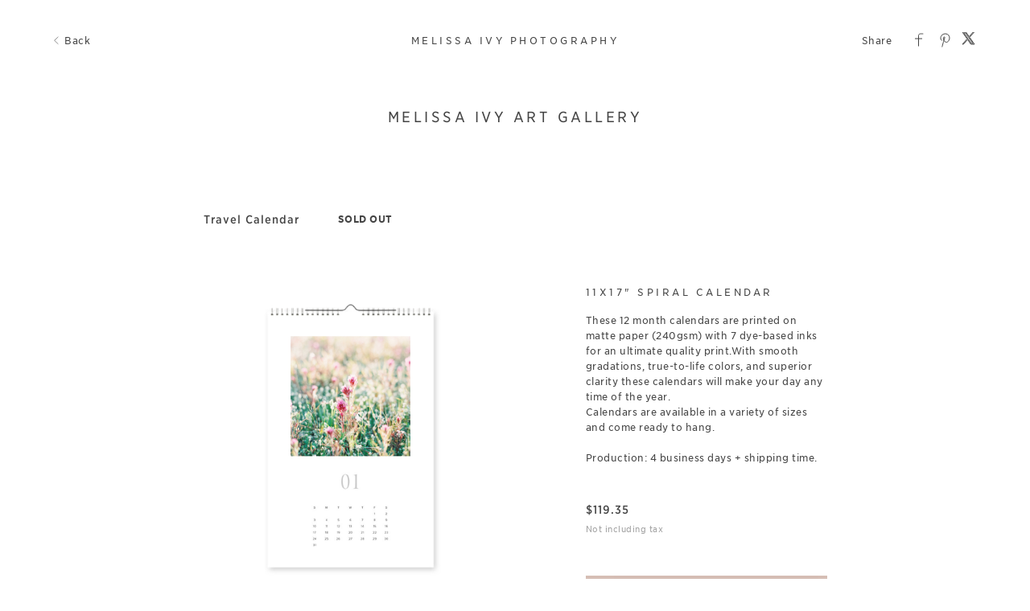

--- FILE ---
content_type: text/html; charset=utf-8
request_url: https://artgallery.melissaivy.com/art/printshop/5faa236066329b1de0516767
body_size: 18277
content:


<!DOCTYPE html>

<html xmlns="http://www.w3.org/1999/xhtml">
<head><meta name="viewport" content="width=device-width, height=device-height, initial-scale=1.0, maximum-scale=1.0, user-scalable=0" /><!-- Google tag (gtag.js) -->
<script async src="https://www.googletagmanager.com/gtag/js?id=G-WFQFFZ86BQ"></script>
<script>
  window.dataLayer = window.dataLayer || [];
  function gtag(){dataLayer.push(arguments);}
  gtag('js', new Date());

  //gtag('config', 'G-WFQFFZ86BQ');
</script>
<script type="text/javascript">
	window.dataLayer = window.dataLayer || [];
					<!-- Google Tag Manager -->
					(function(w,d,s,l,i){w[l]=w[l]||[];w[l].push({'gtm.start':
					new Date().getTime(),event:'gtm.js'});var f=d.getElementsByTagName(s)[0],
					j=d.createElement(s),dl=l!='dataLayer'?'&l='+l:'';j.async=true;j.src=
					'https://www.googletagmanager.com/gtm.js?id='+i+dl;f.parentNode.insertBefore(j,f);
					})(window,document,'script','dataLayer','GTM-NNR9KPB');
				<!-- End Google Tag Manager -->
</script>


<script type="text/javascript">

    try {
    if (location.href.indexOf("pic-time.com") >= 0)
        document.domain = "pic-time.com";
    } catch (e) { console.log(e) }



</script>
<script type="text/javascript"> /*ASP.userworkflows_user_artgallery_aspx*/
    var _PT_GUSERTOKEN_ = "";
    var _PT_LUSERTOKEN_ = "";
    const _PT_GLOBAL_FlowDirectionRTL = false, _PT_GLOBAL_isMobile_ = false, _PT_GLOBAL_FlowDirection = _PT_GLOBAL_FlowDirectionRTL ? "right" : "left", _PT_GLOBAL_FlowAntiDirection = _PT_GLOBAL_FlowDirectionRTL ? "left" : "right";
    const _pictimeMyAccount = "us.pic-time.com", _pictimeMainDomain = "pic-time.com", _pictimeDataDomain = "https://pictimecloudaf.blob.core.windows.net", _pictimeScriptingDomain = "https://pictimecloudaf-pub-g3csanfebyefg3dm.a02.azurefd.net", _pictimeScriptingCodeDomain = "https://pictimecloudaf-pub-g3csanfebyefg3dm.a02.azurefd.net", _pictimeP2VersionFolder = "/pictures/scripts/platform2/resources/stores/4/environments/production/r3170", _pictimeRenderingDomain = "https://rendering.pic-time.com", _pictimeRenderingCDNDomain = "https://renderingcdn.pic-time.com", _pictimeDevMode = 0, _pictimeDevModeLabel = "", _pictimeSepecificCss = ["projectarea2","vue_fw","vue_artgallery"]; _pictimeScriptingPath = "/scripts/compiled"; _pictimeProxyDomain = "https://sslproxy.pic-time.com"; _pictimeJSPackMode = "none"; _pictimeJSTimestamp = "134134768221794130"; _pictimeStorageMapping = [{"storageId":0,"dataDomain":"https://pictimecloudaf.blob.core.windows.net","cdnDomain":"https://pictimecloudaf-pub-g3csanfebyefg3dm.a02.azurefd.net","cdnPlayerDomain":"https://pictimecloudaf-pub-p-ggduhqbughfcfbfs.a02.azurefd.net","cdnBackupDomain":"https://d149nuwo2kmxlq.cloudfront.net"},{"storageId":32,"dataDomain":"https://testing1eus1public.blob.core.windows.net","cdnDomain":"https://testing1eus1public-c7fdcngtcmafdzfp.a02.azurefd.net","cdnPlayerDomain":"https://testing1eus1public-p-cwduh8frenfkedbb.a02.azurefd.net","cdnBackupDomain":"https://d280y3nrxb1cf6.cloudfront.net"},{"storageId":33,"dataDomain":"https://testing2eus1public.blob.core.windows.net","cdnDomain":"https://testing2eus1public-hdcyh3dcbbbgb2ca.a02.azurefd.net","cdnPlayerDomain":"https://testing2eus1public-p-anhjbnf5dac6aec2.a02.azurefd.net","cdnBackupDomain":"https://ds3krqzq5md46.cloudfront.net"},{"storageId":134,"dataDomain":"https://testing1eus1account.blob.core.windows.net","cdnDomain":"https://testing1eus1account-g6deapdhhncmeyd2.a02.azurefd.net","cdnPlayerDomain":"https://testing1eus1account-g6deapdhhncmeyd2.a02.azurefd.net","cdnBackupDomain":"https://d2f7kl36zxnnd.cloudfront.net"},{"storageId":1,"dataDomain":"https://pictime1eus1public.blob.core.windows.net","cdnDomain":"https://pictime1eus1public-pub-ese2a2hyhubtebgg.a02.azurefd.net","cdnPlayerDomain":"https://pictime1eus1public-pub-p-hnf9dgfubjdhh6e3.a02.azurefd.net","cdnBackupDomain":"https://d2jqsnp1bdcl6w.cloudfront.net"},{"storageId":10,"dataDomain":"https://pictime2eus1public.blob.core.windows.net","cdnDomain":"https://pictime2eus1public-pub-fygydzeweaftaqee.a02.azurefd.net","cdnPlayerDomain":"https://pictime2eus1public-pub-p-g6fqb7gkh3bghrdg.a02.azurefd.net","cdnBackupDomain":"https://do2riotuztj9h.cloudfront.net"},{"storageId":11,"dataDomain":"https://pictime2neu1public.blob.core.windows.net","cdnDomain":"https://pictime2neu1public-pub-cacrh6buazapb4dg.a02.azurefd.net","cdnPlayerDomain":"https://pictime2neu1public-pub-p-h8bce9ejbdcadtgq.a02.azurefd.net","cdnBackupDomain":"https://d550jghm5ju3l.cloudfront.net"},{"storageId":12,"dataDomain":"https://pictime2seaus1public.blob.core.windows.net","cdnDomain":"https://pictime2seaus1public-pub-dpgtauede2fua8dc.a02.azurefd.net","cdnPlayerDomain":"https://pictime2seaus1public-pub-p-fgdbgwgmcgf4esc8.a02.azurefd.net","cdnBackupDomain":"https://d3fxiz1g6nswz6.cloudfront.net"},{"storageId":13,"dataDomain":"https://pictime4eus1public.blob.core.windows.net","cdnDomain":"https://pictime4eus1public-pub-gaarckh4evggbke2.a02.azurefd.net","cdnPlayerDomain":"https://pictime4eus1public-pub-p-bcb7cmechcc0bxh6.a02.azurefd.net","cdnBackupDomain":"https://d1rb2ixljzaexd.cloudfront.net"},{"storageId":14,"dataDomain":"https://pictime5eus1public.blob.core.windows.net","cdnDomain":"https://pictime5eus1public-pub-ethefgcadzcwgzem.a02.azurefd.net","cdnPlayerDomain":"https://pictime5eus1public-pub-p-ehg4dqavard8e4bj.a02.azurefd.net","cdnBackupDomain":"https://dg5o27dcc83pu.cloudfront.net"},{"storageId":15,"dataDomain":"https://pictime4neu1public.blob.core.windows.net","cdnDomain":"https://pictime4neu1public-pub-d2gua5c5f8dfgmem.a02.azurefd.net","cdnPlayerDomain":"https://pictime4neu1public-pub-p-hhbvf2h2h0ghgsb4.a02.azurefd.net","cdnBackupDomain":"https://d1ynhcusswxrgj.cloudfront.net"},{"storageId":16,"dataDomain":"https://pictime5neu1public.blob.core.windows.net","cdnDomain":"https://pictime5neu1public-pub-fbevadhjh6c7b2d9.a02.azurefd.net","cdnPlayerDomain":"https://pictime5neu1public-pub-p-a0apfshxfpc7b9gj.a02.azurefd.net","cdnBackupDomain":"https://d2ip5x9pbfjgm5.cloudfront.net"},{"storageId":17,"dataDomain":"https://pictime6eus1public.blob.core.windows.net","cdnDomain":"https://pictime6eus1public-pub-f5djhafrcqd3djf7.a02.azurefd.net","cdnPlayerDomain":"https://pictime6eus1public-pub-p-bxbxc5etc6ehdjd6.a02.azurefd.net","cdnBackupDomain":"https://d2uin6xcofn714.cloudfront.net"},{"storageId":18,"dataDomain":"https://pictime7eus1public.blob.core.windows.net","cdnDomain":"https://pictime7eus1public-pub-hdf3hecqdpaqeuev.a02.azurefd.net","cdnPlayerDomain":"https://pictime7eus1public-pub-p-hjawaqb8eyakekd7.a02.azurefd.net","cdnBackupDomain":"https://d2h1dq9y9qnwnt.cloudfront.net"},{"storageId":2,"dataDomain":"https://pass1eus1public.blob.core.windows.net","cdnDomain":"https://pass1eus1public-pub-dahhcpe5eyb0g2hs.a02.azurefd.net","cdnPlayerDomain":"https://pass1eus1public-pub-p-a2ffarged9emdggz.a02.azurefd.net","cdnBackupDomain":"https://d223awgs9hfc1g.cloudfront.net"},{"storageId":20,"dataDomain":"https://pass2eus1public.blob.core.windows.net","cdnDomain":"https://pass2eus1public-pub-bdf3cccqepfbetgb.a02.azurefd.net","cdnPlayerDomain":"https://pass2eus1public-pub-p-c8cebbf6hae8g3bv.a02.azurefd.net","cdnBackupDomain":"https://d7qeo0a9vw8n.cloudfront.net"},{"storageId":21,"dataDomain":"https://pass3eus1public.blob.core.windows.net","cdnDomain":"https://pass3eus1public-pub-etg7d0def0d6d9ad.a02.azurefd.net","cdnPlayerDomain":"https://pass3eus1public-pub-p-hygtbmbmc9hucpg4.a02.azurefd.net","cdnBackupDomain":"https://dvihdiyfw53fm.cloudfront.net"},{"storageId":4,"dataDomain":"https://lifetouch1eus1public.blob.core.windows.net","cdnDomain":"https://lifetouch1eus1public-pub-h2hraahyeugwgmb0.a02.azurefd.net","cdnPlayerDomain":"https://lifetouch1eus1public-pub-p-ebh6a4apg6h5ccc7.a02.azurefd.net","cdnBackupDomain":"https://dvvajtawphb20.cloudfront.net"},{"storageId":40,"dataDomain":"https://lifetouch2eus1public.blob.core.windows.net","cdnDomain":"https://lifetouch2eus1public-pub-h7gdetadgmfgd8hr.a02.azurefd.net","cdnPlayerDomain":"https://lifetouch2eus1public-pub-p-amc8ergjdpb4a5gs.a02.azurefd.net","cdnBackupDomain":"https://d3s5r0j59iyw4d.cloudfront.net"},{"storageId":100,"dataDomain":"https://pcpisalive3public.blob.core.windows.net","cdnDomain":"https://pcpisalive3public.blob.core.windows.net","cdnPlayerDomain":"https://pcpisalive3public.blob.core.windows.net","cdnBackupDomain":"https://pcpisalive3public.blob.core.windows.net"},{"storageId":101,"dataDomain":"https://pcpisalive2public.blob.core.windows.net","cdnDomain":"https://pcpisalive2public.blob.core.windows.net","cdnPlayerDomain":"https://pcpisalive2public.blob.core.windows.net","cdnBackupDomain":"https://pcpisalive2public.blob.core.windows.net"},{"storageId":102,"dataDomain":"https://pictime1eus1account.blob.core.windows.net","cdnDomain":"https://pictime1eus1account-acc-ang0fbefejfbdaem.a02.azurefd.net","cdnPlayerDomain":"https://pictime1eus1account-acc-ang0fbefejfbdaem.a02.azurefd.net","cdnBackupDomain":"https://dxxvyomh3errj.cloudfront.net"},{"storageId":103,"dataDomain":"https://pass1eus1account.blob.core.windows.net","cdnDomain":"https://pass1eus1account-acc-dwc8amembjhfgzcn.a02.azurefd.net","cdnPlayerDomain":"https://pass1eus1account-acc-dwc8amembjhfgzcn.a02.azurefd.net","cdnBackupDomain":"https://djcvujb5riwuz.cloudfront.net"},{"storageId":111,"dataDomain":"https://pictime1neu1account.blob.core.windows.net","cdnDomain":"https://pictime1neu1account-acc-abgbbdfycfafc2f5.a02.azurefd.net","cdnPlayerDomain":"https://pictime1neu1account-acc-abgbbdfycfafc2f5.a02.azurefd.net","cdnBackupDomain":"https://d2p3lc7ul87x8c.cloudfront.net"},{"storageId":112,"dataDomain":"https://pictime1seaus1account.blob.core.windows.net","cdnDomain":"https://pictime1seaus1account-acc-e7e2dhbqamaehvat.a02.azurefd.net","cdnPlayerDomain":"https://pictime1seaus1account-acc-e7e2dhbqamaehvat.a02.azurefd.net","cdnBackupDomain":"https://d2f0ke8krvqa05.cloudfront.net"},{"storageId":120,"dataDomain":"https://pictime1system.blob.core.windows.net","cdnDomain":"https://uploaderconfigcdn.pic-time.com","cdnPlayerDomain":"https://uploaderconfigcdn.pic-time.com","cdnBackupDomain":"https://uploaderconfigcdnbackup.pic-time.com"},{"storageId":130,"dataDomain":"https://pictime1settings.blob.core.windows.net","cdnDomain":"https://pictime1settings-settings-e4afc4ebhqhddgap.a02.azurefd.net","cdnPlayerDomain":"https://pictime1settings-settings-e4afc4ebhqhddgap.a02.azurefd.net","cdnBackupDomain":"https://d3owicsozzljnb.cloudfront.net"},{"storageId":200,"dataDomain":"https://pictime1wus1public.blob.core.windows.net","cdnDomain":"https://pictime1wus1public-pub-evbbdkh5cjbtgfh3.a02.azurefd.net","cdnPlayerDomain":"https://pictime1wus1public-pub-p-cqcshyhkhmgeg7a5.a02.azurefd.net","cdnBackupDomain":"https://djpxcr50jtb96.cloudfront.net"},{"storageId":501,"dataDomain":"https://pass1eus2video.blob.core.windows.net","cdnDomain":"https://pass1eus2video-vid-f5b4bvcfhrc4dgfj.a02.azurefd.net","cdnPlayerDomain":"https://pass1eus2video-vid-f5b4bvcfhrc4dgfj.a02.azurefd.net","cdnBackupDomain":"https://d15f5ja1528ct0.cloudfront.net"},{"storageId":502,"dataDomain":"https://pictime1eus2video.blob.core.windows.net","cdnDomain":"https://pictime1eus2video-vid-etc7bgaphxcxc3ad.a02.azurefd.net","cdnPlayerDomain":"https://pictime1eus2video-vid-etc7bgaphxcxc3ad.a02.azurefd.net","cdnBackupDomain":"https://dw1yz917hch10.cloudfront.net"},{"storageId":503,"dataDomain":"https://pictime1neu1video.blob.core.windows.net","cdnDomain":"https://pictime1neu1video-vid-b2brehe9efcbdfd3.a02.azurefd.net","cdnPlayerDomain":"https://pictime1neu1video-vid-b2brehe9efcbdfd3.a02.azurefd.net","cdnBackupDomain":"https://d1zs7rvkhk74gg.cloudfront.net"},{"storageId":504,"dataDomain":"https://pictime1seaus1video.blob.core.windows.net","cdnDomain":"https://pictime1seaus1video-vid-f7evepa7c6exf9an.a02.azurefd.net","cdnPlayerDomain":"https://pictime1seaus1video-vid-f7evepa7c6exf9an.a02.azurefd.net","cdnBackupDomain":"https://d1frtqz6l61y4l.cloudfront.net"},{"storageId":505,"dataDomain":"https://pictime2eus2video.blob.core.windows.net","cdnDomain":"https://pictime2eus2video-vid-d7fhdcfrg0ajgbaz.a02.azurefd.net","cdnPlayerDomain":"https://pictime2eus2video-vid-d7fhdcfrg0ajgbaz.a02.azurefd.net","cdnBackupDomain":"https://dsk1oi1oz4hq3.cloudfront.net"},{"storageId":506,"dataDomain":"https://pictime1eus1video.blob.core.windows.net","cdnDomain":"https://pictime1eus1video-vid-b6hdgkfgc3fmezhd.a02.azurefd.net","cdnPlayerDomain":"https://pictime1eus1video-vid-b6hdgkfgc3fmezhd.a02.azurefd.net","cdnBackupDomain":"https://d1249b47aalla0.cloudfront.net"},{"storageId":532,"dataDomain":"https://testing1eus2video.blob.core.windows.net","cdnDomain":"https://testing1eus2video-v-fmamb0bpe2exgka0.a02.azurefd.net","cdnPlayerDomain":"https://testing1eus2video-v-fmamb0bpe2exgka0.a02.azurefd.net","cdnBackupDomain":"https://d2k3yaswvcko4z.cloudfront.net"},{"storageId":533,"dataDomain":"https://testing1eus1video.blob.core.windows.net","cdnDomain":"https://testing1eus1video-v-hee7f3ech2hfexbj.a02.azurefd.net","cdnPlayerDomain":"https://testing1eus1video-v-hee7f3ech2hfexbj.a02.azurefd.net","cdnBackupDomain":"https://d3lopm1hrtxtez.cloudfront.net"}];
    const _useWebApiForService = null;
</script>
<script src="//pictimecloudaf-pub-g3csanfebyefg3dm.a02.azurefd.net/pictures/scripts/jquery-1.12.4.modified.js?ts=10/17/2022 9:32:47 AM" type="text/javascript"></script>
<script src="//pictimecloudaf-pub-g3csanfebyefg3dm.a02.azurefd.net/pictures/scripts/jquery-ui-1.13.2.modified.js?ts=10/14/2022 9:03:45 AM" type="text/javascript"></script>
<script src="//pictimecloudaf-pub-g3csanfebyefg3dm.a02.azurefd.net/pictures/scripts/serialscroll/jquery.scrollto-min.js?ts=8/17/2015 9:50:53 AM" type="text/javascript"></script>
<script src="//pictimecloudaf-pub-g3csanfebyefg3dm.a02.azurefd.net/pictures/scripts/serialscroll/jquery.serialscroll-min.js?ts=8/17/2015 9:50:53 AM" type="text/javascript"></script>
<link rel="stylesheet" type="text/css" href="//pictimecloudaf-pub-g3csanfebyefg3dm.a02.azurefd.net/pictures/webfonts/701366/550D4A6EF889DED55.css?ts=1/20/2026 1:46:20 PM" />

<script src="https://pictimecloudaf-pub-g3csanfebyefg3dm.a02.azurefd.net/pictures/scripts/compiled/artgallery_base.js?Ts=1/20/2026 2:36:00 PM" type="text/javascript"></script>
<script src="https://pictimecloudaf-pub-g3csanfebyefg3dm.a02.azurefd.net/pictures/scripts/compiled/vue_fw.js?Ts=1/20/2026 2:36:05 PM" type="text/javascript"></script>
<script src="https://pictimecloudaf-pub-g3csanfebyefg3dm.a02.azurefd.net/pictures/scripts/compiled/vue_artgallery.js?Ts=1/20/2026 2:36:05 PM" type="text/javascript"></script>



<title>Print Shop</title>
<meta property="og:title" content="Print Shop" />
<meta property="og:image" content="https://pictimecloudaf-pub-g3csanfebyefg3dm.a02.azurefd.net/pictures/17/8/17008304/homepage/homepage.jpg?rs=132487513896667663" />
<meta property="og:description" content="Melissa Ivy Photography,Print Shop,This is a collection of my favorite images from the beautiful desert and cacti of Arizona, east coast beaches, west coast lighthouses, to the Siene in Paris, France" />
<meta name="description" content="Print Shop"/>
<meta name="keywords" content="Melissa Ivy Photography,Print Shop,This is a collection of my favorite images from the beautiful desert and cacti of Arizona, east coast beaches, west coast lighthouses, to the Siene in Paris, France"/>
<meta name="author" content="Melissa Ivy Photography"/>
<script type="application/ld+json">
    {
    "@context": "http://schema.org",
    "@type": "Organization",
    "url": "https://www.melissaivy.com",
    "name":"Melissa Ivy Photography",
    "contactPoint": [{
    "@type": "ContactPoint",
    "telephone": "602-882-6684",
    "contactType": "customer service"
    }]
    }
</script>
<title>

</title></head>
<body>
    
    <form method="post" action="./5faa236066329b1de0516767" id="form1">
<div class="aspNetHidden">
<input type="hidden" name="__VIEWSTATE" id="__VIEWSTATE" value="" />
</div>

<div class="aspNetHidden">

	<input type="hidden" name="__VIEWSTATEENCRYPTED" id="__VIEWSTATEENCRYPTED" value="" />
</div>
    <div id="maincanvas" class="maincanvas"></div>
         <noscript>
    The website must have JavaScript enabled
    </noscript>
         <script type="text/javascript">

             var initParams = {"storeId":4,"accountId":154818,"brandId":154048,"projectId":17008304,"portfolioId":"5f9b401c59427f0a58715db3","currency":"USD","payingaccount":true,"hostingInfo":{"conversions":{"USD_USD":1.02,"USD_ARS":1434.2072,"USD_AUD":1.481397,"USD_BHD":0.377008,"USD_BOB":6.913545,"USD_BRL":5.3771,"USD_GBP":0.74428,"USD_BND":1.282878,"USD_BGN":1.668375,"USD_CAD":1.383147,"USD_XOF":559.523235,"USD_CLP":887.0,"USD_CNY":6.9642,"USD_COP":3662.293065,"USD_CRC":487.844016,"USD_CZK":20.759143,"USD_DKK":6.372269,"USD_DOP":63.440233,"USD_AED":3.6725,"USD_XCD":2.70255,"USD_EGP":47.509,"USD_EUR":0.852988,"USD_XPF":101.788505,"USD_GTQ":7.664167,"USD_HKD":7.797376,"USD_HUF":328.457034,"USD_INR":91.591388,"USD_IDR":16964.985197,"USD_ISK":124.7,"USD_ILS":3.166595,"USD_JPY":158.14745833,"USD_KES":129.0,"USD_KWD":0.307284,"USD_MYR":4.055,"USD_MVR":15.45,"USD_MXN":17.580881,"USD_MAD":9.167843,"USD_MZN":63.909994,"USD_TWD":31.641801,"USD_NZD":1.709716,"USD_NGN":1419.29,"USD_NOK":9.978875,"USD_PYG":6681.658353,"USD_PEN":3.358911,"USD_PHP":59.271502,"USD_PLN":3.603106,"USD_QAR":3.641,"USD_RON":4.3441,"USD_SGD":1.2836,"USD_ZAR":16.377889,"USD_KRW":1470.428372,"USD_SEK":9.112638,"USD_CHF":0.790869,"USD_TTD":6.77969,"USD_TRY":43.292142,"USD_UGX":3458.16942,"USD_VND":26270.852942,"EUR_USD":1.1723494351620423,"EUR_ARS":1681.3920008253342,"EUR_AUD":1.7367149362007439,"EUR_BHD":0.44198511585157119,"EUR_BOB":8.10509057571736,"EUR_BRL":6.3038401478098178,"EUR_GBP":0.87255623760240486,"EUR_BND":1.5039812986818104,"EUR_BGN":1.955918488888472,"EUR_CAD":1.621531604196073,"EUR_XOF":655.95674851228864,"EUR_CLP":1039.8739489887314,"EUR_CNY":8.164475936355494,"EUR_COP":4293.4872061506139,"EUR_CRC":571.92365660478231,"EUR_CZK":24.336969570498063,"EUR_DKK":7.4705259628505916,"EUR_DOP":74.374121324098354,"EUR_AED":4.3054533006326,"EUR_XCD":3.1683329659971773,"EUR_EGP":55.697149315113464,"EUR_EUR":1.02,"EUR_XPF":119.33169634273871,"EUR_GTQ":8.9850818534375634,"EUR_HKD":9.1412493493460634,"EUR_HUF":385.06641828489973,"EUR_INR":107.37711198750745,"EUR_IDR":19888.890813235357,"EUR_ISK":146.19197456470667,"EUR_ILS":3.712355859636947,"EUR_JPY":185.40408344548811,"EUR_KES":151.23307713590344,"EUR_KWD":0.36024422383433297,"EUR_MYR":4.7538769595820805,"EUR_MVR":18.112798773253552,"EUR_MXN":20.610935910001082,"EUR_MAD":10.747915562704282,"EUR_MZN":74.9248453671095,"EUR_TWD":37.095247529859741,"EUR_NZD":2.0043845868875061,"EUR_NGN":1663.9038298311348,"EUR_NOK":11.698728469802624,"EUR_PYG":7833.2383960852912,"EUR_PEN":3.93781741360957,"EUR_PHP":69.486911890905844,"EUR_PLN":4.2240992839289655,"EUR_QAR":4.2685242934249956,"EUR_RON":5.0928031812874277,"EUR_SGD":1.5048277349739974,"EUR_ZAR":19.200608918296624,"EUR_KRW":1723.8558713604414,"EUR_SEK":10.683196012136163,"EUR_CHF":0.92717482543716923,"EUR_TTD":7.9481657420737459,"EUR_TRY":50.753518220654918,"EUR_UGX":4054.1829662316472,"EUR_VND":30798.619607778775,"GBP_USD":1.3435803729779114,"GBP_ARS":1926.9726447036062,"GBP_AUD":1.9903759337883591,"GBP_BHD":0.5065405492556565,"GBP_BOB":9.2889033696995753,"GBP_BRL":7.2245660235395279,"GBP_GBP":1.02,"GBP_BND":1.7236497017251571,"GBP_BGN":2.2415959047670229,"GBP_CAD":1.8583691621432792,"GBP_XOF":751.76443677110763,"GBP_CLP":1191.7557908314075,"GBP_CNY":9.3569624334927717,"GBP_COP":4920.5850822271186,"GBP_CRC":655.45764497232221,"GBP_CZK":27.8915770946418,"GBP_DKK":8.5616555597355823,"GBP_DOP":85.2370519159456,"GBP_AED":4.93429891976138,"GBP_XCD":3.6310931369914545,"GBP_EGP":63.832159939807596,"GBP_EUR":1.1460579351856828,"GBP_XPF":136.761037512764,"GBP_GTQ":10.297424356425001,"GBP_HKD":10.476401354329015,"GBP_HUF":441.30842424893859,"GBP_INR":123.0603912506046,"GBP_IDR":22793.821138550007,"GBP_ISK":167.54447251034557,"GBP_ILS":4.2545748911699892,"GBP_JPY":212.4838210485301,"GBP_KES":173.32186811415059,"GBP_KWD":0.41286075133014455,"GBP_MYR":5.4482184124254305,"GBP_MVR":20.758316762508731,"GBP_MXN":23.621326651260279,"GBP_MAD":12.317733917342935,"GBP_MZN":85.868213575536075,"GBP_TWD":42.513302789272849,"GBP_NZD":2.2971408609663029,"GBP_NGN":1906.9301875638198,"GBP_NOK":13.407420594399957,"GBP_PYG":8977.3450220347167,"GBP_PEN":4.5129668941796091,"GBP_PHP":79.636026764121027,"GBP_PLN":4.84106250335895,"GBP_QAR":4.8919761380125752,"GBP_RON":5.8366474982533454,"GBP_SGD":1.7246197667544472,"GBP_ZAR":22.005010211210834,"GBP_KRW":1975.6387004890632,"GBP_SEK":12.24356156285269,"GBP_CHF":1.062596065996668,"GBP_TTD":9.1090584188746178,"GBP_TRY":58.1664722953727,"GBP_UGX":4646.3285591444082,"GBP_VND":35297.002394260227,"AUD_USD":0.67503849407012428,"AUD_ARS":968.1450684725296,"AUD_AUD":1.02,"AUD_BHD":0.25449491257238943,"AUD_BOB":4.6669090054860378,"AUD_BRL":3.6297494864644659,"AUD_GBP":0.5024176503665122,"AUD_BND":0.865992033195693,"AUD_BGN":1.1262173475442436,"AUD_CAD":0.9336774679576102,"AUD_XOF":377.69972195164428,"AUD_CLP":598.75914424020027,"AUD_CNY":4.7011030804031595,"AUD_COP":2472.18879544106,"AUD_CRC":329.31348990176161,"AUD_CZK":14.013220628906364,"AUD_DKK":4.3015268695697371,"AUD_DOP":42.824599347777806,"AUD_AED":2.4790788694725316,"AUD_XCD":1.8243252821492144,"AUD_EGP":32.070403814777535,"AUD_EUR":0.57579973497988712,"AUD_XPF":68.711159128849317,"AUD_GTQ":5.1736077499819428,"AUD_HKD":5.26352895273853,"AUD_HUF":221.72114159809962,"AUD_INR":61.827712625312451,"AUD_IDR":11452.018059304832,"AUD_ISK":84.1773002105445,"AUD_ILS":2.1375735201299855,"AUD_JPY":106.75562211210094,"AUD_KES":87.079965735046031,"AUD_KWD":0.20742852861184408,"AUD_MYR":2.7372810934543539,"AUD_MVR":10.42934473338342,"AUD_MXN":11.867771434666063,"AUD_MAD":6.1886469325913307,"AUD_MZN":43.141706105790682,"AUD_TWD":21.359433696706553,"AUD_NZD":1.1541241139275966,"AUD_NGN":958.07538424878669,"AUD_NOK":6.7361247525140122,"AUD_PYG":4510.3765925001871,"AUD_PEN":2.2673942231555753,"AUD_PHP":40.010545451354361,"AUD_PLN":2.4322352482150293,"AUD_QAR":2.4578151569093225,"AUD_RON":2.9324347220900271,"AUD_SGD":0.86647941098841164,"AUD_ZAR":11.055705526607653,"AUD_KRW":992.59575387286463,"AUD_SEK":6.15138143252619,"AUD_CHF":0.53386701876674514,"AUD_TTD":4.5765517278622818,"AUD_TRY":29.223862340749978,"AUD_UGX":2334.3974775161555,"AUD_VND":17733.837007905375,"CAD_USD":0.72298895200582447,"CAD_ARS":1036.9159604872079,"CAD_AUD":1.0710336645345724,"CAD_BHD":0.27257261881781186,"CAD_BOB":4.9984166541951076,"CAD_BRL":3.8875838938305192,"CAD_GBP":0.53810621719889506,"CAD_BND":0.92750662077132806,"CAD_BGN":1.2062166928027174,"CAD_CAD":1.02,"CAD_XOF":404.52911729555865,"CAD_CLP":641.29120042916634,"CAD_CNY":5.0350396595589624,"CAD_COP":2647.7974250025486,"CAD_CRC":352.70583387015267,"CAD_CZK":15.008631042109048,"CAD_DKK":4.6070800862092032,"CAD_DOP":45.866587571675318,"CAD_AED":2.6551769262413902,"CAD_XCD":1.9539137922433409,"CAD_EGP":34.348482120844714,"CAD_EUR":0.61670090019354418,"CAD_XPF":73.591964556189623,"CAD_GTQ":5.5411080673276238,"CAD_HKD":5.6374167026353676,"CAD_HUF":237.47080679060147,"CAD_INR":66.219561622878842,"CAD_IDR":12265.496868373357,"CAD_ISK":90.156722315126316,"CAD_ILS":2.2894132004768837,"CAD_JPY":114.33886516039149,"CAD_KES":93.265574808751353,"CAD_KWD":0.22216293712815777,"CAD_MYR":2.931720200383618,"CAD_MVR":11.170179308489987,"CAD_MXN":12.710782729529113,"CAD_MAD":6.628249202723933,"CAD_MZN":46.206219584758529,"CAD_TWD":22.876672544566848,"CAD_NZD":1.2361057790675902,"CAD_NGN":1026.1309896923465,"CAD_NOK":7.214616378447122,"CAD_PYG":4830.7651702964331,"CAD_PEN":2.4284555437708359,"CAD_PHP":42.852641114791126,"CAD_PLN":2.6050058309058981,"CAD_QAR":2.6324027742532068,"CAD_RON":3.1407363064085021,"CAD_SGD":0.92802861879467635,"CAD_ZAR":11.84103280417772,"CAD_KRW":1063.1034676719107,"CAD_SEK":6.5883365976284525,"CAD_CHF":0.57178954948389438,"CAD_TTD":4.9016409680243687,"CAD_TRY":31.299740374667337,"CAD_UGX":2500.2182848243897,"CAD_VND":18993.536436835711,"NOK_USD":0.10021169721035687,"NOK_ARS":147.58953434337255,"NOK_AUD":0.15245212523203266,"NOK_BHD":0.038260641179937195,"NOK_BOB":0.70163594767719706,"NOK_BRL":0.54290900747000337,"NOK_GBP":0.074829832558952369,"NOK_BND":0.13026304799720959,"NOK_BGN":0.16922413835972097,"NOK_CAD":0.14042280866320259,"NOK_XOF":56.777726324903895,"NOK_CLP":96.612665505475775,"NOK_CNY":0.722917952354233,"NOK_COP":395.29955964661724,"NOK_CRC":51.151616599569884,"NOK_CZK":2.1041742082676347,"NOK_DKK":0.64608318295799638,"NOK_DOP":6.4374316308521182,"NOK_AED":0.37270350956297837,"NOK_XCD":0.2742681742054261,"NOK_EGP":4.89462969001318,"NOK_EUR":0.086557129891714546,"NOK_XPF":10.329007841438278,"NOK_GTQ":0.77848015517456082,"NOK_HKD":0.78911151644203481,"NOK_HUF":33.82124297356205,"NOK_INR":8.9569360757410657,"NOK_IDR":1666.0541448638921,"NOK_ISK":12.394357964037182,"NOK_ILS":0.338841530933072,"NOK_JPY":14.972518750107195,"NOK_KES":13.106782371697388,"NOK_KWD":0.030994318161636517,"NOK_MYR":0.42674424988763082,"NOK_MVR":1.5537347124327296,"NOK_MXN":1.8722129820167639,"NOK_MAD":0.91441996728733854,"NOK_MZN":6.4859030796321013,"NOK_TWD":3.0728123115868322,"NOK_NZD":0.170377616396397,"NOK_NGN":152.49840237304309,"NOK_NOK":1.02,"NOK_PYG":725.5927887630171,"NOK_PEN":0.35387267108511877,"NOK_PHP":5.8127540612504349,"NOK_PLN":0.36816073837208185,"NOK_QAR":0.37067807276410625,"NOK_RON":0.43850635656110915,"NOK_SGD":0.13017150856477233,"NOK_ZAR":1.7649968636073621,"NOK_KRW":140.91013100997731,"NOK_SEK":0.94595408394247149,"NOK_CHF":0.080868390551060279,"NOK_TTD":0.690386238558459,"NOK_TRY":4.1989751642965372,"NOK_UGX":356.875292847533,"NOK_VND":2676.9702315186505,"ILS_USD":0.31579662066036229,"ILS_ARS":452.91778708676037,"ILS_AUD":0.46782016645639879,"ILS_BHD":0.11905785236192187,"ILS_BOB":2.1832741477833446,"ILS_BRL":1.6980700089528342,"ILS_GBP":0.23504110882509446,"ILS_BND":0.40512853711952429,"ILS_BGN":0.526867186994232,"ILS_CAD":0.43679314847651812,"ILS_XOF":176.69554679395375,"ILS_CLP":280.11160252574138,"ILS_CNY":2.1992708256028952,"ILS_COP":1156.5397737948806,"ILS_CRC":154.05949166217974,"ILS_CZK":6.5556672072052162,"ILS_DKK":2.0123410161387865,"ILS_DOP":20.034211195306,"ILS_AED":1.1597630893751805,"ILS_XCD":0.85345615716566214,"ILS_EGP":15.003181650953152,"ILS_EUR":0.26937072786384114,"ILS_XPF":32.14446590107039,"ILS_GTQ":2.4203180387766672,"ILS_HKD":2.4623849908182134,"ILS_HUF":103.72562136932574,"ILS_INR":28.92425081199206,"ILS_IDR":5357.4849947656712,"ILS_ISK":39.379838596347177,"ILS_ILS":1.02,"ILS_JPY":49.942432906639468,"ILS_KES":40.737764065186738,"ILS_KWD":0.097039248782998772,"ILS_MYR":1.2805552967777691,"ILS_MVR":4.879057789202597,"ILS_MXN":5.5519828080319718,"ILS_MAD":2.8951738381447578,"ILS_MZN":20.18256013162403,"ILS_TWD":9.9923738274076737,"ILS_NZD":0.539922535088952,"ILS_NGN":448.20698573704561,"ILS_NOK":3.1512950029921729,"ILS_PYG":2110.045128284482,"ILS_PEN":1.0607327428989182,"ILS_PHP":18.717740033063905,"ILS_PLN":1.1378486986810754,"ILS_QAR":1.1498154958243791,"ILS_RON":1.37185209981068,"ILS_SGD":0.40535654227964107,"ILS_ZAR":5.17208199975052,"ILS_KRW":464.35631080071812,"ILS_SEK":2.8777402857012029,"ILS_CHF":0.24975375758504009,"ILS_TTD":2.1410031911248519,"ILS_TRY":13.671512144748538,"ILS_UGX":1092.0782165070052,"ILS_VND":8296.2465809489368,"INR_USD":0.010918057055757251,"INR_ARS":15.658756039377852,"INR_AUD":0.016173976968227626,"INR_BHD":0.00411619485447693,"INR_BOB":0.075482478767545269,"INR_BRL":0.058707484594512319,"INR_GBP":0.0081260915054590082,"INR_BND":0.014006535199575751,"INR_BGN":0.018215413440399005,"INR_CAD":0.015101277862499474,"INR_XOF":6.1089066037518727,"INR_CLP":9.6843166084566814,"INR_CNY":0.076035532947704654,"INR_COP":39.9851246385741,"INR_CRC":5.3263088009977535,"INR_CZK":0.22664950770262376,"INR_DKK":0.0695727965166332,"INR_DOP":0.692644083524534,"INR_AED":0.0400965645372685,"INR_XCD":0.029506595096036758,"INR_EGP":0.51870597266197127,"INR_EUR":0.0093129716518762663,"INR_XPF":1.1113327052102322,"INR_GTQ":0.083677812590851885,"INR_HKD":0.085132196053192249,"INR_HUF":3.5861126375767998,"INR_INR":1.02,"INR_IDR":185.22467633092319,"INR_ISK":1.3614817148529292,"INR_ILS":0.034573064882475635,"INR_JPY":1.7266629732699326,"INR_KES":1.4084293601926854,"INR_KWD":0.0033549442443213113,"INR_MYR":0.044272721361095654,"INR_MVR":0.16868398151144953,"INR_MXN":0.19194906184847862,"INR_MAD":0.10009503295222472,"INR_MZN":0.69777296092510355,"INR_TWD":0.34546698866491687,"INR_NZD":0.018666776837141064,"INR_NGN":15.49588919866571,"INR_NOK":0.10894992660226965,"INR_PYG":72.950727125131024,"INR_PEN":0.036672781943210643,"INR_PHP":0.64712964061643,"INR_PLN":0.039338916885941287,"INR_QAR":0.039752645740012152,"INR_RON":0.047429131655915079,"INR_SGD":0.01401441803677001,"INR_ZAR":0.17881472655485908,"INR_KRW":16.054220861900248,"INR_SEK":0.099492301612461656,"INR_CHF":0.0086347528656296815,"INR_TTD":0.07402104224034689,"INR_TRY":0.47266607642194486,"INR_UGX":37.756491036034966,"INR_VND":286.82667132416424,"BRL_USD":0.18597385207639805,"BRL_ARS":271.84948548035857,"BRL_AUD":0.28080603403961008,"BRL_BHD":0.0704733954557775,"BRL_BOB":1.2923637995009019,"BRL_BRL":1.02,"BRL_GBP":0.13783125998897125,"BRL_BND":0.23993532287158978,"BRL_BGN":0.31169889618947039,"BRL_CAD":0.25864888357182247,"BRL_XOF":104.58055685885994,"BRL_CLP":177.95369790547048,"BRL_CNY":1.3315637471610293,"BRL_COP":728.11383529763634,"BRL_CRC":94.217660594618337,"BRL_CZK":3.8757400951464116,"BRL_DKK":1.1900395352967017,"BRL_DOP":11.857293841653194,"BRL_AED":0.68649350892114436,"BRL_XCD":0.50518258203807731,"BRL_EGP":9.0155617657229925,"BRL_EUR":0.15943211238118385,"BRL_XPF":19.025302029104708,"BRL_GTQ":1.4339053956800913,"BRL_HKD":1.4534876113390596,"BRL_HUF":62.296337891263917,"BRL_INR":16.498042862617179,"BRL_IDR":3068.7539199760736,"BRL_ISK":22.829530903890909,"BRL_ILS":0.62412213883151235,"BRL_JPY":27.578320757432735,"BRL_KES":24.141766283775578,"BRL_KWD":0.057089342293421073,"BRL_MYR":0.78603273111325045,"BRL_MVR":2.8618694680960441,"BRL_MXN":3.4484839195087531,"BRL_MAD":1.6842969166207136,"BRL_MZN":11.94657482265195,"BRL_TWD":5.6599029843073856,"BRL_NZD":0.31382352116493606,"BRL_NGN":280.89127326086759,"BRL_NOK":1.8419292850934172,"BRL_PYG":1336.490606675203,"BRL_PEN":0.65180843606591088,"BRL_PHP":10.706681932462873,"BRL_PLN":0.67812604562915335,"BRL_QAR":0.682762797566196,"BRL_RON":0.80769769984952289,"BRL_SGD":0.23976671371024272,"BRL_ZAR":3.2509994111764322,"BRL_KRW":259.54649687362729,"BRL_SEK":1.7423805295673549,"BRL_CHF":0.14895385679436973,"BRL_TTD":1.2716426308263158,"BRL_TRY":7.734215322497735,"BRL_UGX":657.33905302216033,"BRL_VND":4930.7898647575075,"MXN_USD":0.056879970918408462,"MXN_ARS":81.577663826972028,"MXN_AUD":0.084261818278617548,"MXN_BHD":0.021444204076007337,"MXN_BOB":0.39324223854310825,"MXN_BRL":0.30584929162537416,"MXN_GBP":0.042334624755153052,"MXN_BND":0.072970063331866009,"MXN_BGN":0.094897121480999713,"MXN_CAD":0.078673361135883912,"MXN_XOF":31.825665334973824,"MXN_CLP":50.452534204628307,"MXN_CNY":0.39612349346998021,"MXN_COP":208.311123031889,"MXN_CRC":27.748553442799594,"MXN_CZK":1.1807794501310827,"MXN_DKK":0.36245447540427578,"MXN_DOP":3.608478608097057,"MXN_AED":0.20889169319785508,"MXN_XCD":0.15372096540554481,"MXN_EGP":2.7023105383626675,"MXN_EUR":0.0485179326337514,"MXN_XPF":5.7897272042282744,"MXN_GTQ":0.43593759607382582,"MXN_HKD":0.44351452011989612,"MXN_HUF":18.6826265418667,"MXN_INR":5.2097154858166661,"MXN_IDR":964.96786463659021,"MXN_ISK":7.0929323735255352,"MXN_ILS":0.18011583151037766,"MXN_JPY":8.9954228306306145,"MXN_KES":7.3375162484746914,"MXN_KWD":0.017478304983692225,"MXN_MYR":0.23064828207414631,"MXN_MVR":0.87879555068941073,"MXN_MXN":1.02,"MXN_MAD":0.52146664322453462,"MXN_MZN":3.6351986001156593,"MXN_TWD":1.799784720686068,"MXN_NZD":0.097248596358737643,"MXN_NGN":80.729173924787943,"MXN_NOK":0.56759811979843333,"MXN_PYG":380.05253280538096,"MXN_PEN":0.19105475999752228,"MXN_PHP":3.3713613100503892,"MXN_PLN":0.20494456449594303,"MXN_QAR":0.20709997411392522,"MXN_RON":0.24709228166665823,"MXN_SGD":0.0730111306708691,"MXN_ZAR":0.93157385002492188,"MXN_KRW":83.6379230369627,"MXN_SEK":0.51832658442998392,"MXN_CHF":0.044984605720270784,"MXN_TTD":0.38562857003582468,"MXN_TRY":2.4624557779556095,"MXN_UGX":196.70057604052948,"MXN_VND":1494.2853513427456,"PLN_USD":0.27753832387945288,"PLN_ARS":398.04746238384331,"PLN_AUD":0.41114444038004994,"PLN_BHD":0.10463416840914479,"PLN_BOB":1.9187736913651723,"PLN_BRL":1.4923513213322064,"PLN_GBP":0.20656622369699923,"PLN_BND":0.35604780986182477,"PLN_BGN":0.46303800110238219,"PLN_CAD":0.38387630005889362,"PLN_XOF":155.28914081350925,"PLN_CLP":246.17649328107473,"PLN_CNY":1.9328323951612858,"PLN_COP":1016.4266788154442,"PLN_CRC":135.395410515261,"PLN_CZK":5.761457753393878,"PLN_DKK":1.7685488575689976,"PLN_DOP":17.607095933341956,"PLN_AED":1.0192594944472908,"PLN_XCD":0.75006119720041542,"PLN_EGP":13.185568229188927,"PLN_EUR":0.23673685980928677,"PLN_XPF":28.250211067895311,"PLN_GTQ":2.127100063112215,"PLN_HKD":2.164070665697873,"PLN_HUF":91.159414682776486,"PLN_INR":25.420120307312633,"PLN_IDR":4708.4335562151109,"PLN_ISK":34.609028987767779,"PLN_ILS":0.87885146870505615,"PLN_JPY":43.891980510703824,"PLN_KES":35.802443780449423,"PLN_KWD":0.0852830863149738,"PLN_MYR":1.1254179033311815,"PLN_MVR":4.2879671039375475,"PLN_MXN":4.8793682450641205,"PLN_MAD":2.544427779809975,"PLN_MZN":17.73747261390589,"PLN_TWD":8.7818124140671969,"PLN_NZD":0.4745117129498827,"PLN_NGN":393.90736769886871,"PLN_NOK":2.7695202417025757,"PLN_PYG":1854.4162600267657,"PLN_PEN":0.932226529000257,"PLN_PHP":16.450113318897639,"PLN_PLN":1.02,"PLN_QAR":1.010517037245088,"PLN_RON":1.2056542327647313,"PLN_SGD":0.35624819253166579,"PLN_ZAR":4.545491861743729,"PLN_KRW":408.10022574967269,"PLN_SEK":2.52910627664021,"PLN_CHF":0.21949645666821904,"PLN_TTD":1.8816237990222882,"PLN_TRY":12.015228527831265,"PLN_UGX":959.77454451797985,"PLN_VND":7291.1684924062747,"NZD_USD":0.58489246167199693,"NZD_ARS":838.85697975570213,"NZD_AUD":0.86645793804351134,"NZD_BHD":0.22050913719003623,"NZD_BOB":4.0436803539301263,"NZD_BRL":3.145025255656495,"NZD_GBP":0.43532376137323392,"NZD_BND":0.75034567144484809,"NZD_BGN":0.97581996074201793,"NZD_CAD":0.80899225368423755,"NZD_XOF":327.26092228182927,"NZD_CLP":518.79961350306132,"NZD_CNY":4.0733080815761218,"NZD_COP":2142.0476061521326,"NZD_CRC":285.33628743019307,"NZD_CZK":12.141866251471006,"NZD_DKK":3.7270921018461545,"NZD_DOP":37.105714048415059,"NZD_AED":2.148017565490409,"NZD_XCD":1.5807011222916554,"NZD_EGP":27.787655961574906,"NZD_EUR":0.49890625109667336,"NZD_XPF":59.535329259362371,"NZD_GTQ":4.4827135032952841,"NZD_HKD":4.5606264432221488,"NZD_HUF":192.11204316974283,"NZD_INR":53.571112395275,"NZD_IDR":9922.69195410232,"NZD_ISK":72.936089970498031,"NZD_ILS":1.8521175446682374,"NZD_JPY":92.499256209803264,"NZD_KES":75.4511275556876,"NZD_KWD":0.17972809519241792,"NZD_MYR":2.3717389320799476,"NZD_MVR":9.0365885328323525,"NZD_MXN":10.282924766452441,"NZD_MAD":5.3622022604923858,"NZD_MZN":37.380473716102557,"NZD_TWD":18.507050878625456,"NZD_NZD":1.02,"NZD_NGN":830.1320219264486,"NZD_NOK":5.8365687634671488,"NZD_PYG":3908.051602137431,"NZD_PEN":1.9646017233271491,"NZD_PHP":34.667454711776692,"NZD_PLN":2.1074295380051424,"NZD_QAR":2.1295934529477409,"NZD_RON":2.5408313427493221,"NZD_SGD":0.75076796380217536,"NZD_ZAR":9.57930381420072,"NZD_KRW":860.04247021142692,"NZD_SEK":5.3299132721457836,"NZD_CHF":0.46257331627007059,"NZD_TTD":3.9653895734730216,"NZD_TRY":25.32124750543365,"NZD_UGX":2022.6572249426222,"NZD_VND":15365.623847469406,"JPY_USD":0.006323212592600381,"JPY_ARS":9.8573617977480161,"JPY_AUD":0.010182129525197035,"JPY_BHD":0.0025553911014246197,"JPY_BOB":0.046861584172146968,"JPY_BRL":0.036260365842995947,"JPY_GBP":0.0049978119118011871,"JPY_BND":0.0087001425859811986,"JPY_BGN":0.011302316008688211,"JPY_CAD":0.0093787031431967465,"JPY_XOF":3.7921292517665,"JPY_CLP":6.452666189166341,"JPY_CNY":0.048282988615329481,"JPY_COP":26.40167404323919,"JPY_CRC":3.4163668420320841,"JPY_CZK":0.14053575376237681,"JPY_DKK":0.043151268917487294,"JPY_DOP":0.42994981260624765,"JPY_AED":0.0248925057823227,"JPY_XCD":0.018318105242209996,"JPY_EGP":0.32690756790524222,"JPY_EUR":0.00578106672206337,"JPY_XPF":0.68986441184882985,"JPY_GTQ":0.051993934231605976,"JPY_HKD":0.052703992535416605,"JPY_HUF":2.2588880026161204,"JPY_INR":0.59822506989192714,"JPY_IDR":111.27413982046035,"JPY_ISK":0.82780714259906629,"JPY_ILS":0.022630897084743747,"JPY_JPY":1.02,"JPY_KES":0.87538927754580709,"JPY_KWD":0.0020700804372954696,"JPY_MYR":0.028501834394735727,"JPY_MVR":0.10377243390806278,"JPY_MXN":0.12504328852507599,"JPY_MAD":0.061073222384897118,"JPY_MZN":0.43318717364008413,"JPY_TWD":0.20523015284685034,"JPY_NZD":0.011379355687577763,"JPY_NGN":10.185220330544004,"JPY_NOK":0.066789029734415292,"JPY_PYG":48.461638343770467,"JPY_PEN":0.023634812351300962,"JPY_PHP":0.38822820383569856,"JPY_PLN":0.024589098502177265,"JPY_QAR":0.02475722882373765,"JPY_RON":0.029287414087090034,"JPY_SGD":0.0086940287561062743,"JPY_ZAR":0.11788242800462184,"JPY_KRW":9.4112509299057283,"JPY_SEK":0.063179355439825308,"JPY_CHF":0.0054011213410890737,"JPY_TTD":0.046110227015312047,"JPY_TRY":0.28044547710227274,"JPY_UGX":23.835354545472047,"JPY_VND":178.79224439104374,"ZAR_USD":0.06105792999329767,"ZAR_ARS":83.620281365103352,"ZAR_AUD":0.086375295262817481,"ZAR_BHD":0.021677455619801368,"ZAR_BOB":0.39752815551364157,"ZAR_BRL":0.30759771797009711,"ZAR_GBP":0.042396581037550715,"ZAR_BND":0.073803557775719467,"ZAR_BGN":0.095877869161679286,"ZAR_CAD":0.079559806342205941,"ZAR_XOF":32.168740633827305,"ZAR_CLP":54.738151380062767,"ZAR_CNY":0.40958596995844404,"ZAR_COP":223.9661541600081,"ZAR_CRC":28.981137391385747,"ZAR_CZK":1.1921688087122433,"ZAR_DKK":0.36605344535146034,"ZAR_DOP":3.6472765269934087,"ZAR_AED":0.21116383674542855,"ZAR_XCD":0.15539300939315395,"ZAR_EGP":2.7731662253548519,"ZAR_EUR":0.049040953939604219,"ZAR_XPF":5.8521394878444672,"ZAR_GTQ":0.44106602749620527,"ZAR_HKD":0.44708947234570223,"ZAR_HUF":19.162211373246873,"ZAR_INR":5.0747603355138935,"ZAR_IDR":943.94170279643038,"ZAR_ISK":7.0223116083646522,"ZAR_ILS":0.19197854563918934,"ZAR_JPY":8.48302853043367,"ZAR_KES":7.4259522166568,"ZAR_KWD":0.017560551409870073,"ZAR_MYR":0.24178187434023882,"ZAR_MVR":0.88030451751463878,"ZAR_MXN":1.0607457840974686,"ZAR_MAD":0.51808588793660248,"ZAR_MZN":3.6747391530067577,"ZAR_TWD":1.7409732419050941,"ZAR_NZD":0.096531398955674808,"ZAR_NGN":86.401514652757825,"ZAR_NOK":0.56657324475702764,"ZAR_PYG":411.10146070176313,"ZAR_PEN":0.20049478748753213,"ZAR_PHP":3.2933509294572492,"ZAR_PLN":0.20859002413161354,"ZAR_QAR":0.21001627844624127,"ZAR_RON":0.2484459692834097,"ZAR_SGD":0.073751693982460259,"ZAR_ZAR":1.02,"ZAR_KRW":79.8359101454607,"ZAR_SEK":0.53595227473044771,"ZAR_CHF":0.04581786643279278,"ZAR_TTD":0.39115437131566544,"ZAR_TRY":2.3790269834896618,"ZAR_UGX":202.19599264224121,"ZAR_VND":1516.6997101894933,"ARS_USD":0.00069724932352870626,"BHD_USD":2.6524636081992954,"BOB_USD":0.14464359456689729,"BND_USD":0.77949734892951628,"BGN_USD":0.59938562972952725,"XOF_USD":0.0017872358777022011,"CLP_USD":0.0011273957158962795,"CNY_USD":0.14359151086987737,"COP_USD":0.00027305297043452205,"CRC_USD":0.0020498355359554105,"CZK_USD":0.048171545424587126,"DKK_USD":0.15692997266750666,"DOP_USD":0.015762867705734939,"AED_USD":0.27229407760381213,"XCD_USD":0.37002090618119926,"EGP_USD":0.021048643414931907,"XPF_USD":0.009824292045550723,"GTQ_USD":0.13047732388921066,"HKD_USD":0.1282482722392764,"HUF_USD":0.0030445382393607073,"IDR_USD":5.8944937964156591E-05,"ISK_USD":0.00801924619085806,"KES_USD":0.0077519379844961239,"KWD_USD":3.2543184806237879,"MYR_USD":0.24660912453760792,"MVR_USD":0.064724919093851141,"MAD_USD":0.10907691154833259,"MZN_USD":0.015647005067783295,"TWD_USD":0.031603763641646063,"NGN_USD":0.00070457764093314267,"PYG_USD":0.00014966344388904734,"PEN_USD":0.29771553935189116,"PHP_USD":0.016871514408391405,"QAR_USD":0.274649821477616,"RON_USD":0.2301972790681614,"SGD_USD":0.779058896852602,"KRW_USD":0.00068007392882378352,"SEK_USD":0.10973770712717876,"CHF_USD":1.2644319097094461,"TTD_USD":0.14749936944019562,"TRY_USD":0.023098880161669989,"UGX_USD":0.00028917033220425618,"VND_USD":3.8064999343864849E-05}},"portfolioTS":134093108570000000,"loginMode":10,"accountLocalization":"133492938750000000","locale":"en-us","loginUserFailCode":null,"loginGUserFailCode":null,"accountStorageId":1,"accountPathToken":"2a6mujj","user":null,"projectStorageId":0,"runningModeBlobExt":"","hideEmailConsent":false,"defaultOptIn":false,"videoStorageId":null,"alternativeCdn":false,"intercomIdentityHash":null,"intercomIdentityHashType":"email"};
             function art_init_interface() {
                 _pt$.isArtGallery = true;
                 initParams.user && (_pt$.userInfo = initParams.user);
                 _pt$.setProjectStorageSettings(initParams.projectId, { storageId: initParams.projectStorageId, videoStorageId: initParams.videoStorageId });
                pictime.art.main(initParams)
             }
             art_init_interface();
         </script>
    
    </form>
</body>
</html>


--- FILE ---
content_type: text/plain; charset=utf-8
request_url: https://pictime1eus1public-pub-ese2a2hyhubtebgg.a02.azurefd.net/pictures/accountdata/154/154818/accountinfo.json.en-us.txt?ts=t202600220600
body_size: 7600
content:
{"aiFilterMode":0,"blockAI":false,"pickerFirstDay":1,"features":{"702":true,"100":true,"750":true,"403":true},"productId_photoStandardDownload":519,"productIds_photoDownload":[515,516,517,518,519],"productIds_slideshow":[520,521,522,523,524,525],"productId_freeLowres":503,"productIds_systemNoPricing":[500,501,502,503],"digitalDeliveryProductIds":[],"requireLoginOnActions":true,"blockStoreMyPhotos":true,"skipLoginUI":null,"skipHold":null,"externalTestimonials":"https://www.melissaivy.com/reviews","blockAccountRecommendation":false,"taxCalcType":100,"blockTieredPromotion":false,"setCollectionDownload":false,"allowProjectDownload":true,"enabledIntro":true,"cartDeliveryCustomMessage":null,"mobileNotSupported":null,"disabledOrderMore":[519],"forceFacebookPopup":false,"downloadPolicy":{"freeDownloadsCount":0,"freeDownloadsActive":false,"videoDownloadResolution":null,"hiresScope":0,"lowresScope":100,"isDirect":false,"sceneIds":null,"hiresSampling":0,"lowresSampling":0,"boundWidth":2000,"boundHeight":2000},"fulfillers":null,"downloadBatchSize":1200,"downloadLowresBatchSize":null,"allowPersonalContent":true,"daysToHoldOrder":0,"noPhotosProductIds":[],"allProducts_s":[[1150,126,80,0,1,null,0,null,0,0],[1151,126,80,0,1,null,0,null,0,0],[1152,126,80,0,1,null,0,null,0,0],[1153,126,80,0,1,null,0,null,0,0],[1154,126,80,0,1,null,0,null,0,0],[1155,125,80,0,1,null,0,null,0,0],[1156,125,80,0,1,null,0,null,0,0],[1157,125,80,0,1,null,0,null,0,0],[1158,125,80,0,1,null,0,null,0,0],[1159,125,80,0,1,null,0,null,0,0],[1160,131,80,0,1,null,0,null,0,0],[1161,131,80,0,1,null,0,null,0,0],[1162,131,80,0,1,null,0,null,0,0],[1163,131,80,0,1,null,0,null,0,0],[1164,131,80,0,1,null,0,null,0,0],[1165,136,80,0,1,null,0,null,0,0],[1167,136,80,0,1,null,0,null,0,0],[1168,136,80,0,1,null,0,null,0,0],[1169,136,80,0,1,null,0,null,0,0],[1170,136,80,0,1,null,0,null,0,0],[1171,186,80,0,1,null,0,null,0,0],[1172,186,80,0,1,null,0,null,0,0],[1173,186,80,0,1,null,0,null,0,0],[1174,186,80,0,1,null,0,null,0,0],[1175,186,80,0,1,null,0,null,0,0],[1176,193,80,0,1,null,0,null,0,0],[1177,193,80,0,1,null,0,null,0,0],[1178,193,80,0,1,null,0,null,0,0],[1179,193,80,0,1,null,0,null,0,0],[1180,193,80,0,1,null,0,null,0,0],[1459,281,80,0,1,null,0,null,0,0],[1460,290,80,0,1,null,0,null,0,0],[1461,335,80,0,1,null,0,null,0,0],[1462,286,80,0,1,null,0,null,0,0],[1464,290,80,0,1,null,0,null,0,0],[1465,335,80,0,1,null,0,null,0,0],[1466,281,80,0,1,null,0,null,0,0],[1467,286,80,0,1,null,0,null,0,0],[1468,285,80,0,1,null,0,null,0,0],[1469,290,80,0,1,null,0,null,0,0],[1470,335,80,0,1,null,0,null,0,0],[1471,281,80,0,1,null,0,null,0,0],[1472,286,80,0,1,null,0,null,0,0],[1474,290,80,0,1,null,0,null,0,0],[1475,335,80,0,1,null,0,null,0,0],[1476,281,80,0,1,null,0,null,0,0],[1477,286,80,0,1,null,0,null,0,0],[1478,285,80,0,1,null,0,null,0,0],[1479,290,80,0,1,null,0,null,0,0],[1480,335,80,0,1,null,0,null,0,0],[1481,286,80,0,1,null,0,null,0,0],[1482,281,80,0,1,null,0,null,0,0],[1483,285,80,0,1,null,0,null,0,0],[566,194,70,0,1,null,0,null,0,0],[584,210,70,0,1,null,0,null,0,0],[735,194,70,0,1,null,0,null,0,0],[736,210,70,0,1,null,0,null,0,0],[717,248,72,0,12,null,0,null,0,0],[718,249,72,0,12,null,0,null,0,0],[1494,345,86,0,2,null,0,null,0,0],[1498,346,86,0,2,null,0,null,0,0],[1499,347,86,0,2,null,0,null,0,0],[1500,348,86,0,2,null,0,null,0,0],[1502,350,86,0,2,null,0,null,0,0],[1503,351,86,0,2,null,0,null,0,0],[1504,352,86,0,2,null,0,null,0,0],[1536,353,86,0,2,null,0,null,0,0],[521,133,100,0,1,[{"qty":1,"cpt":"1"}],0,null,0,0],[522,133,100,0,1,[{"qty":1,"cpt":"1"}],0,null,0,0],[520,133,100,0,1,[{"qty":1,"cpt":"1"}],0,null,0,0],[1583,364,102,0,1,null,0,null,0,0],[1584,365,102,0,1,null,0,null,0,0],[1625,366,102,0,1,null,0,null,0,0],[1631,367,102,0,1,null,0,null,0,0],[1632,368,102,0,1,null,0,null,0,0],[1633,369,102,0,1,null,0,null,0,0],[1634,364,102,0,1,null,0,null,0,0],[1635,364,102,0,1,null,0,null,0,0],[1473,285,80,0,1,null,0,null,0,0],[1311,133,83,0,11,null,0,null,0,0],[1314,133,83,0,11,null,0,null,0,0],[1534,133,83,0,11,null,0,null,0,0],[1538,134,83,0,11,null,0,null,0,0],[919,77,77,0,12,null,0,null,0,0],[920,77,77,0,12,null,0,null,0,0],[921,77,77,0,12,null,0,null,0,0],[311,133,66,0,1,[{"qty":1,"cpt":"1"}],0,null,0,0],[318,126,66,0,1,[{"qty":1,"cpt":"1"}],0,null,0,0],[319,125,66,0,1,[{"qty":1,"cpt":"1"}],0,null,0,0],[313,136,66,0,1,[{"qty":1,"cpt":"1"}],0,null,0,0],[314,137,66,0,1,[{"qty":1,"cpt":"1"}],0,null,0,0],[907,290,66,0,1,[{"qty":1,"cpt":"1"}],0,null,0,0],[682,193,66,0,1,[{"qty":1,"cpt":"1"}],0,null,0,0],[908,291,66,0,1,[{"qty":1,"cpt":"1"}],0,null,0,0],[315,138,66,0,1,[{"qty":1,"cpt":"1"}],0,null,0,0],[866,281,66,0,1,[{"qty":1,"cpt":"1"}],0,null,0,0],[875,286,66,0,1,[{"qty":1,"cpt":"1"}],0,null,0,0],[874,285,66,0,1,[{"qty":1,"cpt":"1"}],0,null,0,0],[663,133,66,0,1,[{"qty":1,"cpt":"1"}],0,null,0,0],[665,126,66,0,1,[{"qty":1,"cpt":"1"}],0,null,0,0],[669,125,66,0,1,[{"qty":1,"cpt":"1"}],0,null,0,0],[675,136,66,0,1,[{"qty":1,"cpt":"1"}],0,null,0,0],[677,137,66,0,1,[{"qty":1,"cpt":"1"}],0,null,0,0],[936,290,66,0,1,[{"qty":1,"cpt":"1"}],0,null,0,0],[683,193,66,0,1,[{"qty":1,"cpt":"1"}],0,null,0,0],[938,291,66,0,1,[{"qty":1,"cpt":"1"}],0,null,0,0],[679,138,66,0,1,[{"qty":1,"cpt":"1"}],0,null,0,0],[887,281,66,0,1,[{"qty":1,"cpt":"1"}],0,null,0,0],[889,286,66,0,1,[{"qty":1,"cpt":"1"}],0,null,0,0],[891,285,66,0,1,[{"qty":1,"cpt":"1"}],0,null,0,0],[835,133,66,0,1,[{"qty":1,"cpt":"1"}],0,null,0,0],[838,126,66,0,1,[{"qty":1,"cpt":"1"}],0,null,0,0],[670,125,66,0,1,[{"qty":1,"cpt":"1"}],0,null,0,0],[676,136,66,0,1,[{"qty":1,"cpt":"1"}],0,null,0,0],[678,137,66,0,1,[{"qty":1,"cpt":"1"}],0,null,0,0],[937,290,66,0,1,[{"qty":1,"cpt":"1"}],0,null,0,0],[684,193,66,0,1,[{"qty":1,"cpt":"1"}],0,null,0,0],[940,291,66,0,1,[{"qty":1,"cpt":"1"}],0,null,0,0],[680,138,66,0,1,[{"qty":1,"cpt":"1"}],0,null,0,0],[888,281,66,0,1,[{"qty":1,"cpt":"1"}],0,null,0,0],[890,286,66,0,1,[{"qty":1,"cpt":"1"}],0,null,0,0],[893,285,66,0,1,[{"qty":1,"cpt":"1"}],0,null,0,0],[333,131,67,0,24,null,0,null,0,0],[321,131,67,0,24,null,0,null,0,0],[1320,333,84,0,1,null,0,null,0,0],[719,253,72,0,12,null,0,null,0,0],[761,253,72,0,12,null,0,null,0,0],[1188,253,72,0,12,[{"qty":1,"cpt":"1"}],0,null,0,0],[1535,133,83,0,11,null,0,null,0,0],[1242,322,82,0,1,null,0,null,0,0],[1245,131,82,0,1,null,0,null,0,0],[1248,323,82,0,1,null,0,null,0,0],[1251,324,82,0,1,null,0,null,0,0],[1254,125,82,0,1,null,0,null,0,0],[1257,325,82,0,1,null,0,null,0,0],[1260,131,82,0,1,null,0,null,0,0],[1263,280,82,0,1,null,0,null,0,0],[1266,289,82,0,1,null,0,null,0,0],[1269,136,82,0,1,null,0,null,0,0],[1272,186,82,0,1,null,0,null,0,0],[1275,326,82,0,1,null,0,null,0,0],[1278,327,82,0,1,null,0,null,0,0],[1281,328,82,0,1,null,0,null,0,0],[1284,291,82,0,1,null,0,null,0,0],[1287,138,82,0,1,null,0,null,0,0],[1290,286,82,0,1,null,0,null,0,0],[1243,322,82,0,1,null,0,null,0,0],[1246,131,82,0,1,null,0,null,0,0],[1249,323,82,0,1,null,0,null,0,0],[1252,324,82,0,1,null,0,null,0,0],[1255,125,82,0,1,null,0,null,0,0],[1258,325,82,0,1,null,0,null,0,0],[1261,131,82,0,1,null,0,null,0,0],[1264,280,82,0,1,null,0,null,0,0],[1267,289,82,0,1,null,0,null,0,0],[1270,136,82,0,1,null,0,null,0,0],[1273,186,82,0,1,null,0,null,0,0],[1276,326,82,0,1,null,0,null,0,0],[1279,327,82,0,1,null,0,null,0,0],[1282,328,82,0,1,null,0,null,0,0],[1285,291,82,0,1,null,0,null,0,0],[1288,138,82,0,1,null,0,null,0,0],[1291,286,82,0,1,null,0,null,0,0],[549,126,63,0,1,null,0,null,0,0],[705,125,63,0,1,null,0,null,0,0],[302,131,63,0,1,null,0,null,0,0],[304,136,63,0,1,null,0,null,0,0],[303,186,63,0,1,null,0,null,0,0],[1435,290,63,0,1,null,0,null,0,0],[554,193,63,0,1,null,0,null,0,0],[1436,335,63,0,1,null,0,null,0,0],[1434,281,63,0,1,null,0,null,0,0],[1437,286,63,0,1,null,0,null,0,0],[550,126,63,0,1,null,0,null,0,0],[707,125,63,0,1,null,0,null,0,0],[307,131,63,0,1,null,0,null,0,0],[305,136,63,0,1,null,0,null,0,0],[309,186,63,0,1,null,0,null,0,0],[1438,290,63,0,1,null,0,null,0,0],[555,193,63,0,1,null,0,null,0,0],[1439,335,63,0,1,null,0,null,0,0],[1440,281,63,0,1,null,0,null,0,0],[1441,286,63,0,1,null,0,null,0,0],[1458,285,63,0,1,null,0,null,0,0],[1586,126,63,0,1,null,0,null,0,0],[1588,125,63,0,1,null,0,null,0,0],[1590,131,63,0,1,null,0,null,0,0],[1592,136,63,0,1,null,0,null,0,0],[1594,186,63,0,1,null,0,null,0,0],[1598,290,63,0,1,null,0,null,0,0],[1596,193,63,0,1,null,0,null,0,0],[1600,335,63,0,1,null,0,null,0,0],[1626,281,63,0,1,null,0,null,0,0],[1602,286,63,0,1,null,0,null,0,0],[1604,285,63,0,1,null,0,null,0,0],[551,126,63,0,1,null,0,null,0,0],[706,125,63,0,1,null,0,null,0,0],[560,131,63,0,1,null,0,null,0,0],[563,136,63,0,1,null,0,null,0,0],[561,186,63,0,1,null,0,null,0,0],[1446,290,63,0,1,null,0,null,0,0],[556,193,63,0,1,null,0,null,0,0],[1447,335,63,0,1,null,0,null,0,0],[1448,281,63,0,1,null,0,null,0,0],[1449,286,63,0,1,null,0,null,0,0],[1456,285,63,0,1,null,0,null,0,0],[1585,126,63,0,1,null,0,null,0,0],[1587,125,63,0,1,null,0,null,0,0],[1589,131,63,0,1,null,0,null,0,0],[1591,136,63,0,1,null,0,null,0,0],[1593,186,63,0,1,null,0,null,0,0],[1597,290,63,0,1,null,0,null,0,0],[1595,193,63,0,1,null,0,null,0,0],[1599,335,63,0,1,null,0,null,0,0],[1630,281,63,0,1,null,0,null,0,0],[1601,286,63,0,1,null,0,null,0,0],[1603,285,63,0,1,null,0,null,0,0],[552,126,63,0,1,null,0,null,0,0],[704,125,63,0,1,null,0,null,0,0],[562,131,63,0,1,null,0,null,0,0],[564,136,63,0,1,null,0,null,0,0],[565,186,63,0,1,null,0,null,0,0],[1442,290,63,0,1,null,0,null,0,0],[557,193,63,0,1,null,0,null,0,0],[1443,335,63,0,1,null,0,null,0,0],[1444,281,63,0,1,null,0,null,0,0],[1445,286,63,0,1,null,0,null,0,0],[1455,285,63,0,1,null,0,null,0,0],[559,126,63,0,1,null,0,null,0,0],[703,125,63,0,1,null,0,null,0,0],[308,131,63,0,1,null,0,null,0,0],[306,136,63,0,1,null,0,null,0,0],[310,186,63,0,1,null,0,null,0,0],[1450,290,63,0,1,null,0,null,0,0],[558,193,63,0,1,null,0,null,0,0],[1451,335,63,0,1,null,0,null,0,0],[1453,281,63,0,1,null,0,null,0,0],[1452,286,63,0,1,null,0,null,0,0],[1457,285,63,0,1,null,0,null,0,0],[519,133,69,0,1,[{"qty":1,"cpt":"1"}],0,null,0,0],[738,263,73,0,1,null,0,null,0,0],[741,264,73,0,1,null,0,null,0,0],[746,267,73,0,1,null,0,null,0,0],[749,268,73,0,1,null,0,null,0,0],[752,269,73,0,1,null,0,null,0,0],[755,270,73,0,1,null,0,null,0,0],[758,271,73,0,1,null,0,null,0,0],[1521,133,88,0,11,null,0,null,0,0],[1522,133,88,0,11,null,0,null,0,0],[1524,126,88,0,11,null,0,null,0,0],[1525,126,88,0,11,null,0,null,0,0],[837,131,66,0,1,[{"qty":1,"cpt":"1"}],0,null,0,0],[668,131,66,0,1,[{"qty":1,"cpt":"1"}],0,null,0,0],[672,134,66,0,1,[{"qty":1,"cpt":"1"}],0,null,0,0],[674,131,66,0,1,[{"qty":1,"cpt":"1"}],0,null,0,0],[882,280,66,0,1,[{"qty":1,"cpt":"1"}],0,null,0,0],[885,279,66,0,1,[{"qty":1,"cpt":"1"}],0,null,0,0],[886,186,66,0,1,[{"qty":1,"cpt":"1"}],0,null,0,0],[877,277,66,0,1,[{"qty":1,"cpt":"1"}],0,null,0,0],[880,278,66,0,1,[{"qty":1,"cpt":"1"}],0,null,0,0],[931,287,66,0,1,[{"qty":1,"cpt":"1"}],0,null,0,0],[933,288,66,0,1,[{"qty":1,"cpt":"1"}],0,null,0,0],[935,289,66,0,1,[{"qty":1,"cpt":"1"}],0,null,0,0],[320,126,67,0,24,null,0,null,0,0],[332,133,67,0,24,null,0,null,0,0],[1301,126,66,0,1,[{"qty":1,"cpt":"1"}],0,null,0,0],[709,251,66,0,1,[{"qty":1,"cpt":"1"}],0,null,0,0],[860,277,66,0,1,[{"qty":1,"cpt":"1"}],0,null,0,0],[708,131,66,0,1,[{"qty":1,"cpt":"1"}],0,null,0,0],[904,287,66,0,1,[{"qty":1,"cpt":"1"}],0,null,0,0],[861,278,66,0,1,[{"qty":1,"cpt":"1"}],0,null,0,0],[905,288,66,0,1,[{"qty":1,"cpt":"1"}],0,null,0,0],[317,131,66,0,1,[{"qty":1,"cpt":"1"}],0,null,0,0],[312,134,66,0,1,[{"qty":1,"cpt":"1"}],0,null,0,0],[316,131,66,0,1,[{"qty":1,"cpt":"1"}],0,null,0,0],[863,280,66,0,1,[{"qty":1,"cpt":"1"}],0,null,0,0],[906,289,66,0,1,[{"qty":1,"cpt":"1"}],0,null,0,0],[862,279,66,0,1,[{"qty":1,"cpt":"1"}],0,null,0,0],[865,186,66,0,1,[{"qty":1,"cpt":"1"}],0,null,0,0],[667,131,66,0,1,[{"qty":1,"cpt":"1"}],0,null,0,0],[671,134,66,0,1,[{"qty":1,"cpt":"1"}],0,null,0,0],[673,131,66,0,1,[{"qty":1,"cpt":"1"}],0,null,0,0],[710,131,66,0,1,[{"qty":1,"cpt":"1"}],0,null,0,0],[711,251,66,0,1,[{"qty":1,"cpt":"1"}],0,null,0,0],[876,277,66,0,1,[{"qty":1,"cpt":"1"}],0,null,0,0],[878,278,66,0,1,[{"qty":1,"cpt":"1"}],0,null,0,0],[881,280,66,0,1,[{"qty":1,"cpt":"1"}],0,null,0,0],[883,279,66,0,1,[{"qty":1,"cpt":"1"}],0,null,0,0],[894,186,66,0,1,[{"qty":1,"cpt":"1"}],0,null,0,0],[930,287,66,0,1,[{"qty":1,"cpt":"1"}],0,null,0,0],[932,288,66,0,1,[{"qty":1,"cpt":"1"}],0,null,0,0],[934,289,66,0,1,[{"qty":1,"cpt":"1"}],0,null,0,0],[1299,126,66,0,1,[{"qty":1,"cpt":"1"}],0,null,0,0],[739,263,73,0,1,null,0,null,0,0],[740,263,73,0,1,null,0,null,0,0],[742,264,73,0,1,null,0,null,0,0],[743,264,73,0,1,null,0,null,0,0],[747,267,73,0,1,null,0,null,0,0],[748,267,73,0,1,null,0,null,0,0],[750,268,73,0,1,null,0,null,0,0],[751,268,73,0,1,null,0,null,0,0],[753,269,73,0,1,null,0,null,0,0],[754,269,73,0,1,null,0,null,0,0],[756,270,73,0,1,null,0,null,0,0],[757,270,73,0,1,null,0,null,0,0],[759,271,73,0,1,null,0,null,0,0],[760,271,73,0,1,null,0,null,0,0],[1541,355,73,0,1,null,0,null,0,0],[1542,355,73,0,1,null,0,null,0,0],[1543,355,73,0,1,null,0,null,0,0],[1544,356,73,0,1,null,0,null,0,0],[1545,356,73,0,1,null,0,null,0,0],[1546,356,73,0,1,null,0,null,0,0],[1547,357,73,0,1,null,0,null,0,0],[1548,358,73,0,1,null,0,null,0,0],[1552,357,73,0,1,null,0,null,0,0],[1553,357,73,0,1,null,0,null,0,0],[1554,358,73,0,1,null,0,null,0,0],[1555,358,73,0,1,null,0,null,0,0],[2017,382,73,0,1,null,0,null,0,0],[2025,383,73,0,1,null,0,null,0,0],[2026,382,73,0,1,null,0,null,0,0],[2027,382,73,0,1,null,0,null,0,0],[2029,383,73,0,1,null,0,null,0,0],[2030,383,73,0,1,null,0,null,0,0],[2031,384,73,0,1,null,0,null,0,0],[2032,385,73,0,1,null,0,null,0,0],[2033,386,73,0,1,null,0,null,0,0],[2034,387,73,0,1,null,0,null,0,0],[2035,384,73,0,1,null,0,null,0,0],[2036,384,73,0,1,null,0,null,0,0],[2037,385,73,0,1,null,0,null,0,0],[2038,385,73,0,1,null,0,null,0,0],[2039,386,73,0,1,null,0,null,0,0],[2040,386,73,0,1,null,0,null,0,0],[2041,387,73,0,1,null,0,null,0,0],[2042,387,73,0,1,null,0,null,0,0],[922,77,77,0,12,null,0,null,0,0],[924,77,77,0,12,null,0,null,0,0],[925,77,77,0,12,null,0,null,0,0],[1520,133,88,0,11,null,0,null,0,0],[1523,126,88,0,11,null,0,null,0,0],[773,126,74,0,1,null,0,null,0,0],[774,125,74,0,1,null,0,null,0,0],[775,122,74,0,1,null,0,null,0,0],[776,136,74,0,1,null,0,null,0,0],[2015,134,74,0,1,null,0,null,0,0],[2116,186,74,0,1,null,0,null,0,0],[1662,77,104,0,11,null,0,null,0,0],[1663,77,104,0,11,null,0,null,0,0],[1664,77,104,0,11,null,0,null,0,0],[910,77,41,0,11,null,0,null,0,0],[918,77,41,0,11,null,0,null,0,0],[169,77,9,0,12,null,0,null,0,0],[1605,126,80,0,1,null,0,null,0,0],[1606,126,80,0,1,null,0,null,0,0],[1607,125,80,0,1,null,0,null,0,0],[1608,125,80,0,1,null,0,null,0,0],[1609,131,80,0,1,null,0,null,0,0],[1610,131,80,0,1,null,0,null,0,0],[1611,136,80,0,1,null,0,null,0,0],[1612,136,80,0,1,null,0,null,0,0],[1613,186,80,0,1,null,0,null,0,0],[1614,186,80,0,1,null,0,null,0,0],[1615,290,80,0,1,null,0,null,0,0],[1616,290,80,0,1,null,0,null,0,0],[1617,193,80,0,1,null,0,null,0,0],[1618,193,80,0,1,null,0,null,0,0],[1619,335,80,0,1,null,0,null,0,0],[1620,335,80,0,1,null,0,null,0,0],[1621,286,80,0,1,null,0,null,0,0],[1622,286,80,0,1,null,0,null,0,0],[1623,285,80,0,1,null,0,null,0,0],[1624,285,80,0,1,null,0,null,0,0],[1628,281,80,0,1,null,0,null,0,0],[1629,281,80,0,1,null,0,null,0,0],[170,77,41,0,11,null,0,null,0,0],[183,77,41,0,11,null,0,null,0,0],[184,77,41,0,11,null,0,null,0,0],[777,77,41,0,11,null,0,null,0,0],[789,77,41,0,11,null,0,null,0,0],[790,77,41,0,11,null,0,null,0,0],[1300,77,41,0,11,null,0,null,0,0],[1495,125,87,0,11,null,0,null,0,0],[1496,125,87,0,11,null,0,null,0,0],[1550,359,73,0,1,null,0,null,0,0],[1551,359,73,0,1,null,0,null,0,0],[1556,359,73,0,1,null,0,null,0,0],[1241,322,82,0,1,null,0,null,0,0],[1244,131,82,0,1,null,0,null,0,0],[1247,323,82,0,1,null,0,null,0,0],[1250,324,82,0,1,null,0,null,0,0],[1253,125,82,0,1,null,0,null,0,0],[1256,325,82,0,1,null,0,null,0,0],[1259,131,82,0,1,null,0,null,0,0],[1262,280,82,0,1,null,0,null,0,0],[1265,289,82,0,1,null,0,null,0,0],[1268,136,82,0,1,null,0,null,0,0],[1271,186,82,0,1,null,0,null,0,0],[1274,326,82,0,1,null,0,null,0,0],[1277,327,82,0,1,null,0,null,0,0],[1280,328,82,0,1,null,0,null,0,0],[1283,291,82,0,1,null,0,null,0,0],[1286,138,82,0,1,null,0,null,0,0],[1289,286,82,0,1,null,0,null,0,0],[856,77,9,0,12,null,0,null,0,0],[516,133,69,0,1,[{"qty":1,"cpt":"1"}],0,null,0,0],[523,133,100,0,1,[{"qty":1,"cpt":"1"}],0,null,0,0],[524,133,100,0,1,[{"qty":1,"cpt":"1"}],0,null,0,0],[525,133,100,0,1,[{"qty":1,"cpt":"1"}],0,null,0,0],[515,133,69,0,1,[{"qty":1,"cpt":"1"}],0,null,0,0],[517,133,69,0,1,[{"qty":1,"cpt":"1"}],0,null,0,0],[518,133,69,0,1,[{"qty":1,"cpt":"1"}],0,null,0,0],[500,133,69,0,1,[{"qty":1,"cpt":"1"}],0,null,0,0],[501,133,100,0,1,[{"qty":1,"cpt":"1"}],0,null,0,0],[502,133,100,0,1,[{"qty":1,"cpt":"1"}],0,null,0,0],[503,133,69,0,1,[{"qty":1,"cpt":"1"}],0,null,0,0]],"productBundle_s":[],"storeAddress":{"shipToName":"pic-time","addressLine1":"1000 N West Street","addressLine2":"STE 900","city":"Wilmington","zip":"19801","state":"DE","country":"United States","phone":"(575) 742-8463"},"accountInfo":{"address":{"shipToName":"Melissa Ivy Photography","addressLine1":"2641 W MOURA DR","addressLine2":"","city":"PHOENIX","zip":"85085-7176","state":"AZ","country":"United States","phone":"602-882-6684"},"name":"Melissa Ivy Photography","brands":[{"id":154048,"name":"Melissa Ivy Photography","email":"melissa@melissaivy.com","facebook":"https://www.facebook.com/melissaivyphotography","instagram":"https://www.instagram.com/melissaivyphotography","twitter":null,"terms":null,"privacy":null,"brandless":false,"brandlessart":false,"blockChat":true,"customCss":false,"webSite":"https://www.melissaivy.com","logoRev":0,"logo2Rev":3,"favRev":-2,"watermark":null,"watermark2":null,"releaseForms":{"515":false,"516":false,"517":false,"518":false,"519":false,"500":false,"503":false,"-10000":false},"pages":{"art":true,"portfolio":true}}]},"externalStorages":[100,101,102,103,105],"downloadStorages":[100,105],"shippingOptions":[600,610,400,200],"internationalDelivery":1000,"exceludeDesignIds":null,"excludeArchitectDesignIds":[3828,3415,3416,3417,3418,3419,3420,3421,3422,3423,3424,3425,3426,3427,3428,3429,3430,3431,3432,3433,3434,3435,3436,3437,3438,3439,3440,3441,3442,3444,3449,3479,3480,3481,3482,3483,3484,3485,3486,3487,3488,3489,3490,3491,3492,3494,3495,3496],"styleGroups_s":[1,2,3,4,5,6,7,8,9,10,135,136,137,138,139,140,141,142,143,144,145,146,147,148,149,150,151,152,153,154,155,156,157,158,159,160,161,162,163,164,165,166,167,168,169,170,171,172,173,174,175,176,177,178,179,180,181,182,183,184,185,186,187,188,189,190,191,192,193,194,195,249,250,251,252,253,254,255,256,257,258,259,260,261,262,263,264,265,266,267,268,269,270,271,272,273,274,275,276,277,278,279,280,281,282,283,284,285,286,287,288,289,290,291,292,293,294,295,296,297,298,299,300,301,302,303,304,305,306,307,308,309,310,311,312,313,314,315,316,317,318,319,320,321,322,323,324,325,326,327,328,329,330,331,332,333,334,335,336,337,338,339,340,341,342,343,344,345,346,347,348,349,350,351,352,353,354,355,356,357,358,359,360,361,362,363,364,365,366,367,368,369,370,371,372,373,374,375,376,377,378,379,380,381,382,383,384,385,386,387,388,389,390,391,392,393,394,395,396,397,398,399,400,401,402,403,404,405,406,407,408,409,410,411,412,413,414,415,416,417,418,419,420,421,422,423,424,425,426,427,428,429,430,431,432,433,434,435,436,437,438,439,440,441,442,443,444,445,446,447,448,464,465,466,467,468,469,470,471,472,473,474,475,476,477,478,479,480,481,482,483,484,485,486,487,488,489,490,491,492,493,494,495,496,497,498,499,500,501,502,503,504,505,506,507,508,509,510,511,512,513,514,515,516,517,518,519,520,521,522,523,524,525,526,527,528,529,530,531,532,533,534,535,536,537,538,539,540,541,542,543,544,545,546,547,548,549,550,551,552,553,554,555,556,557,558,559,560,561,562,563,564,565,566,567,568,569,570,571,572,573,574,575,576,577,578,579,580,581,582,583,584,585,586,587,588,589,590,591,592,593,594,595,596,597,598,599,600,601,602,603,604,605,606,607,608,609,610,611,612,613,614,615,616,617,618,619,620,621,622,623,624,625,626,627,628,629,630,631,632,633,634,635,636,637,638,639,640,641,642,643,644,645,646,647,648,649,650,651,652,653,654,655,656,657,658,659,660,661,662,663,664,665,666,667,668,669,670,671,672,673,674,675,676,677,678,679,680,681,682,683,684,685,686,687,688,689,690,691,692,693,694,695,696,697,698,699,700,701,702,703,704,705,706,707,708,709,710,711,712,713,714,715,716,717,718,719,720,721,722,723,724,725,726,727,728,729,730,731,732,733,734,735,736,737,738,739,740,741,742,743,744,745,746,747,748,749,750,751,752,753,754,755,756,757,758,759,760,761,762,763,764,765,766,767,768,769,770,771,772,773,774,775,776,777,778,779,780,781,782,783,784,785,786,787,788,789,790,791,792,793,794,795,796,797,798,799,800,801,802,803,804,805,806,807,808,809,810,811,812,813,814,815,816,817,818,819,820,821,822,823,824,825,826,827,828,829,830,831,832,833,834,835,836,837,838,839,840,841,842,843,844,845,846,847,848,849,850,851,852,853,854,855,856,857,858,859,860,861,862,863,864,865,866,867,868,869,870,871,872,873,874,875,876,877,878,879,880,881,882,883,884,885,886,887,888,889,890,891,892,893,894,895,896,897,898,899,900,901,902,903,904,905,906,907,908,909,910,911,912,913,914,915,916,917,918,919,920,921,922,923,924,925,926,927,928,929,930,931,932,933,934,935,936,937,938,939,940,941,942,943,944,945,946,947,948,949,950,951,952,953,954,955,956,957,958,959,960,961,962,963,964,965,966,967,968,969,970,971,972,973,974,975,976,977,978,979,980,981,982,983,984,985,986,987,988,989,990,991,992,993,994,995,996,997,998,999,1000,1001,1002,1003,1004,1005,1006,1007,1008,1009,1010,1011,1012,1013,1014,1015,1016,1017,1018,1019,1020,1021,1022,1023,1024,1025,1026,1027,1028,1029,1030,1031,1032,1033,1034,1035,1036,1037,1038,1039,1040,1041,1042,1043,1044,1045,1046,1047,1048,1049,1050,1051,1052,1053,1054,1055,1056,1057,1058,1059,1060,1061,1062,1063,1064,1065,1066,1067,1068,1069,1070,1071,1072,1073,1074,1075,1076,1077,1078,1079,1080,1081,1082,1083,1084,1085,1086,1087,1088,1089,1090,1091,1092,1093,1094,1095,1096,1097,1098,1099,1100,1101,1102,1103,1104,1105,1106,1107,1108,1109,1110,1111,1112,1113,1114,1115,1116,1117,1118,1119,1120,1121,1122,1123,1124,1125,1126,1127,1128,1129,1130,1131,1132,1133,1134,1135,1136,1137,1138,1139,1140,1141,1142,1143,1144,1145,1146,1147,1148,1149,1150,1151,1152,1153,1154,1155,1156,1157,1158,1159,1160,1161,1162,1163,1164,1165,1166,1167,1168,1169,1170,1171,1172,1173,1174,1175,1176,1177,1178,1179,1180,1181,1182,1183,1184,1185,1186,1187,1188,1189,1190,1191,1192,1193,1194,1195,1196,1197,1198,1199,1200,1201,1202,1203,1204,1205,1206,1207,1208,1209,1210,1211,1212,1213,1214,1215,1216,1217,1218,1219,1220,1221,1222,1223,1224,1225,1226,1227,1228,1229,1230,1231,1232,1233,1234,1235,1236,1237,1238,1239,1240,1241,1242,1243,1244,1245,1246,1247,1248,1249,1250,1251,1252,1253,1254,1255,1256,1257,1258,1259,1260,1261,1262,1263,1264,1265,1266,1267,1268,1269,1270,1271,1272,1273,1274,1275,1276,1277,1278,1279,1280,1281,1282,1283,1284,1285,1286,1287,1288,1289,1290,1291,1292,1293,1294,1295,1296,1297,1298,1299,1300,1301,1302,1303,1304,1305,1306,1307,1308,1309,1310,1311,1312,1313,1314,1315,1316,1317,1318,1319,1320,1321,1322,1323,1324,1325,1326,1327,1328,1329,1330,1331,1332,1333,1334,1335,1336,1337,1338,1339,1340,1341,1342,1343,1344,1345,1346,1347,1348,1349,1350,1351,1352,1353,1354,1355,1356,1357,1358,1359,1360,1361,1362,1363,1364,1365,1366,1367,1368,1369,1370,1371,1372,1373,1374,1375,1376,1377,1378,1379,1380,1381,1382,1383,1384,1385,1386,1387,1388,1389,1390,1391,1392,1393,1394,1395,1396,1397,1398,1399,1400,1401,1402,1403,1404,1405,1406,1407,1408,1409,1410,1411,1412,1413,1414,1415,1416,1417,1418,1419,1420,1421,1422,1423,1424,1425,1426,1427,1428,1429,1430,1431,1432,1433,1434,1435,1436,1437,1438,1439,1440,1441,1442,1443,1444,1445,1446,1447,1448,1449,1450,1451,1452,1453,1454,1455,1456,1457,1458,1459,1460,1461,1462,1463,1464,1465,1466,1467,1468,1469,1470,1471,1472,1473,1474,1475,1476,1477,1478,1479,1480,1481,1482,1483,1484,1485,1486,1487,1488,1489,1490,1491,1492,1493,1494,1495,1496,1497,1498,1499,1500,1501,1502,1503,1504,1505,1506,1507,1508,1509,1510,1511,1512,1513,1514,1515,1516,1517,1518,1519,1520,1521,1522,1523,1524,1525,1526,1527,1528,1529,1530,1531,1532,1533,1534,1535,1536,1537,1538,1539,1540,1541,1542,1543,1544,1545,1546,1547,1548,1549,1550,1551,1552,1553,1554,1555,1556,1557,1558,1559,1560,1561,1562,1563,1564,1565,1566,1567,1568,1569,1570,1571,1572,1573,1574,1575,1576,1577,1578,1579,1580,1581,1582,1583,1584,1585,1586,1587,1588,1589,1590,1591,1592,1593,1594,1595,1596,1597,1598,1599,1600,1601,1602,1603,1604,1605,1606,1607,1608,1609,1610,1611,1612,1613,1614,1615,1616,1617,1618,1619,1620,1621,1622,1623,1624,1625,1626,1627,1628,1629,1630,1631,1632,1633,1634,1635,1636,1637,1638,1639,1640,1641,1642,1643,1644,1645,1646,1647,1648,1649,1650,1651,1652,1653,1654,1655,1656,1657,1658,1659,1660,1661,1662,1663,1664,1665,1666,1667,1668,1669,1670,1671,1672,1673,1674,1675,1676,1677,1678,1679,1680,1681,1682,1683,1684,1685,1686,1687,1688,1689,1690,1691,1692,1693,1694,1695,1696,1697,1698,1699,1700,1701,1702,1703,1704,1705,1706,1707,1708,1709,1710,1711,1712,1713,1714,1715,1716,1717,1718,1719,1720,1721,1722,1723,1724,1725,1726,1727,1728,1729,1730,1731,1732,1733,1734,1735,1736,1737,1738,1739,1740,1741,1742,1743,1744,1745,1746,1747,1748,1749,1750,1751,1752,1753,1754,1755,1756,1757,1758,1759,1760,1761,1762,1763,1764,1765,1766,1767,1768,1769,1770,1771,1772,1773,1774,1775,1776,1777,1778,1779,1780,1781,1782,1783,1784,1785,1786,1787,1788,1789,1790,1791,1792,1793,1794,1795,1796,1797,1798,1799,1800,1801,1802,1803,1804,1805,1806,1807,1808,1809,1810,1811,1812,1813,1814,1815,1816,1817,1818,1819,1820,1821,1822,1823,1824,1825,1826,1827,1828,1829,1830,1831,1832,1833,1834,1835,1836,1837,1838,1839,1840,1841,1842,1843,1844,1845,1846,1847,1848,1849,1850,1851,1852,1853,1854,1855,1856,1857,1858,1859,1860,1861,1862,1863,1864,1865,1866,1867,1868,1869,1870,1871,1872,1873,1874,1875,1876,1877,1878,1879,1880,1881,1882,1883,1884,1885,1886,1887,1888,1889,1890,1891,1892,1893,1894,1895,1896,1897,1898,1899,1900,1901,1902,1903,1904,1905,1906,1907,1908,1909,1910,1911,1912,1913,1914,1915,1916,1917,1918,1919,1920,1921,1922,1923,1924,1925,1926,1927,1928,1929,1930,1931,1932,1933,1934,1935,1936,1937,1938,1939,1940,1941,1942,1943,1944,1945,1946,1947,1948,1949,1950,1951,1952,1953,1954,1955,1956,1957,1958,1959,1960,1961,1962,1963,1964,1965,1966,1967,1968,1969,1970,1971,1972,1973,1974,1975,1976,1977,1978,1979,1980,1981,1982,1983,1984,1985,1986,1987,1988,1989,1990,1991,1992,1993,1994,1995,1996,1997,1998,1999,2000,2001,2002,2003,2004,2005,2006,2007,2008,2009,2010,2011,2012,2013,2014,2015,2016,2017,2018,2019,2020,2021,2022,2023,2024,2025,2026,2027,2028,2029,2030,2031,2032,2033,2034,2035,2036,2037,2038,2039,2040,2041,2042,2043,2044,2045,2046,2047,2048,2049,2050,2051,2074,2075,2076,2077,2078,2079,2080,2081,2082,2083,2084,2085,2086,2087,2088,2089,2090,2091,2092,2093,2094,2095,2096,2097,2098,2099,2100,2101,2102,2103,2104,2105,2106,2107,2108,2109,2110,2111,2112,2113,2114,2115,2116,2117,2118,2119,2120,2121,2122,2123,2124,2125,2126,2127,2128,2129,2130,2131,2132,2133,2134,2135,2184,2185,2186,2187,2188,2189,2190,2191,2192,2193,2194,2195,2136,2137,2138,2139,2196,2197,2198,2199,2200,2201,2202,2203,2204,2205,2206,2207,2208,2209,2210,2211,2212,2213,2214,2215,2216,2217,2218,2219,2220,2221,2222,2223,2224,2225,2226,2227,2228,2229,2230,2231,2232,2233,2234,2235,2236,2237,2238,2239,2240,2241,2242,2243,2244,2245,2246,2247,2248,2249,2250,2251,2252,2253,2254,2255,2256,2257,2258,2259,2260,2261,2262,2263,2264,2265,2266,2267,2268,2269,2270,2271,2272,2273,2274,2275,2276,2277,2278,2279,2280,2281,2282,2283,2284,2285,2286,2287,2288,2289,2290,2291,2292,2293,2294,2295,2296,2297,2298,2299,2300,2301,2302,2303,2304,2305,2306,2307,2308,2309,2310,2311,2312,2313,2314,2315,2316,2317,2318,2319,2320,2321,2322,2323,2324,2325,2326,2327,2328,2329,2330,2331,2332,2333,2334,2335,2336,2337,2338,2339,2340,2341,2342,2343,2344,2345,2346,2347,2348,2349,2350,2351,2352,2353,2354,2355,2356,2357,2358,2359,2360,2361,2362,2363,2364,2365,2366,2367,2368,2369,2370,2371,2372,2373,2374,2375,2376,2377,2378,2379,2380,2381,2382,2383,2384,2385,2386,2387,2388,2389,2390,2391,2392,2393,2394,2395,2396,2397,2398,2399,2400,2401,2402,2403,2404,2405,2406,2407,2408,2409,2410,2411,2412,2413,2414,2415,2416,2417,2418,2419,2420,2421,2422,2423,2424,2500,2501,2502],"productGroups_s":[[74,"Item",773,[1499,1499],0,1],[75,"Book",803,[1842,1842],0,1],[41,"Book",170,[1904,1904],0,1],[9,"Book",169,[1913,1913],0,0],[73,"ItemFamily",738,[1621,1621],0,1],[63,"ItemFamily",305,[1945,1945],0,1],[79,"Prints",1009,[1622,1622],0,0],[66,"Prints",311,[1907,1907],0,2],[67,"Prints",320,[1909,1909],0,1],[69,"Prints",519,[817,817],0,5],[70,"ItemFamily",566,[1901,1901],0,1],[72,"Calendar",717,[1900,1900],0,0],[77,"Book",919,[1911,1911],0,1],[80,"ItemFamily",1154,[1944,1944],0,1],[82,"ItemFamily",1241,[1802,1802],0,1],[83,"Prints",1309,[1866,1866],0,1],[84,"ItemFamily",1320,[1902,1902],0,1],[85,"ItemFamily",1389,[1877,1877],0,1],[88,"Prints",1520,[1875,1875],0,1],[87,"Prints",1505,[1939,1939],0,1],[86,"Book",1485,[1912,1912],0,1],[100,"Item",520,[1888,1888],0,5],[101,"ItemFamily",1568,[1908,1908],0,1],[102,"Item",1583,[1906,1906],0,0],[104,"Book",1662,[1934,1934],0,1],[105,"ItemFamily",1667,[1936,1936],0,1],[106,"ItemFamily",1748,[1932,1932],0,1],[108,"ItemFamily",2055,[1937,1937],0,1],[107,"ItemFamily",1800,[1940,1940],0,1],[109,"ItemFamily",2144,[1941,1941],0,0]],"productFamilies_s":[8,9,10,82,90,11,12,13,81,30,19,44,31,20,14,53,45,52,21,111,34,22,103,35,29,23,24,36,15,46,54,16,25,102,37,109,47,17,48,119,26,101,38,112,55,113,18,28,39,56,86,114,27,40,49,50,115,57,51,33,32,43,42,41,58,59,60,61,62,63,64,65,66,67,68,69,70,71,75,72,73,74,76,77,78,79,80,83,84,85,87,97,94,91,95,92,96,93,88,89,98,99,100,104,105,106,107,108,110,116,117,118,120,121,122,123,124],"styleGroupFamilies_s":[0,20,38,50,56,74,44,26,32,62,68,51,1,75,45,39,27,33,84,57,63,69,21,52,2,76,46,34,64,70,22,28,40,58,55,6,25,31,37,43,49,61,73,79,67,5,24,78,54,48,42,36,60,66,72,30,4,77,23,29,47,41,35,59,65,71,53,7,3,8,19,9,10,80,11,12,13,14,15,16,18,17,81,82,83,85,86,87],"designFamilies_s":[1,2,3,4,26,27,6,7,28,29,9,10,31,11,5,30,12,34,33,15,19,17,40,8,13,14,16,18,20,21,22,23,24,25,32,35,36,37,38,39,41,42,43,44,45,46,47,48,49,50,51,52,53,54,55,56,57,58,59,60,61,62,63,64,65,66,67,68,69,94,70,71,72,73,74,75,76,77,78,79,80,81,82,83,84,85,86,87,92,89,88,91,90,93],"catalogProducts_s":[[1,0,null,[86,77,41,9,104]],[2,3,null,[73,63,74,80,82]],[3,1,null,[67,66]],[4,4,null,[69,100]],[6,4,null,[72,84,70,102]],[7,2,null,[88,87,83]]],"banners_s":[[713,0,"2050-12-01T20:00:00Z",{"userTypes":null,"trafficSource":null,"userFlags":null,"projectCategory":null,"urlProps":null},100,null,[21],0],[712,0,"2050-12-01T20:00:00Z",{"userTypes":null,"trafficSource":null,"userFlags":null,"projectCategory":null,"urlProps":null},100,null,[21],0],[714,0,"2050-12-01T20:00:00Z",{"userTypes":null,"trafficSource":null,"userFlags":null,"projectCategory":null,"urlProps":null},100,null,[21],0],[817,0,"2050-12-01T20:00:00Z",{"userTypes":null,"trafficSource":null,"userFlags":null,"projectCategory":null,"urlProps":null},4,"519,515,516,517,518",[21],0],[839,0,"2050-12-01T20:00:00Z",{"userTypes":null,"trafficSource":null,"userFlags":null,"projectCategory":null,"urlProps":null},20,"183",[60],10],[1499,0,"2050-12-01T20:00:00Z",{"userTypes":null,"trafficSource":null,"userFlags":null,"projectCategory":null,"urlProps":null},4,"773,774,775,776,2015,2116",[21],0],[1621,0,"2050-12-01T20:00:00Z",{"userTypes":null,"trafficSource":null,"userFlags":null,"projectCategory":null,"urlProps":null},4,"738, 739, 740, 741, 742, 743, 746, 747, 748, 749, 750, 751, 752, 753, 754, 755, 756, 757, 758, 759, 760, 1541, 1542, 1543, 1544, 1545, 1546, 1547, 1548, 1550, 1551, 1552, 1553, 1554, 1555, 1556",[21],0],[1622,0,"2050-12-01T20:00:00Z",{"userTypes":null,"trafficSource":null,"userFlags":null,"projectCategory":null,"urlProps":null},4,"1011,1012,1014,1015,1016,1017",[21],0],[1725,0,"2050-12-07T07:12:00Z",{"userTypes":null,"trafficSource":null,"userFlags":null,"projectCategory":null,"urlProps":null},100,null,[21],0],[1802,0,"2050-12-07T07:12:00Z",{"userTypes":null,"trafficSource":null,"userFlags":null,"projectCategory":null,"urlProps":null},4,"1241,1242,1243,1244,1245,1246,1247,1248,1249,1250,1251,1252,1253,1254,1255,1256,1257,1258,1259,1260,1261,1262,1263,1264,1265,1266,1267,1268,1270,1271,1272,1273,1274,1275,1276,1277,1278,1279,1280,1281,1282,1283,1284,1285,1286,1287,1288,1289,1290,1291",[21],0],[1842,0,"2050-12-07T07:12:00Z",{"userTypes":null,"trafficSource":null,"userFlags":null,"projectCategory":null,"urlProps":null},4,"803,804,805,806,807,809,839,873,895,899,900,901,1197,1198,1199,1295,1296,1297",[21],10],[1866,0,"2050-12-07T07:12:00Z",{"userTypes":null,"trafficSource":null,"userFlags":null,"projectCategory":null,"urlProps":null},4," 1309,1311,1314,1526,1527,1528,1531,1532,1533,1534,1535,1538",[21],0],[1877,0,"2050-12-07T07:12:00Z",{"userTypes":null,"trafficSource":null,"userFlags":null,"projectCategory":null,"urlProps":null},4,"1382,1385,1388,1389,1390,1391,1392,1393,1394,1395,1396,1397,1398,1399,1400,1401,1402,1403,1404,1405,1406,1407,1408,1409,1410,1411,1412,1413,1414,1415,1416,1417,1418,1419,1420,1421,1422,1423,1424,1425,1426,1427,1428,1429,1430",[21],0],[1875,0,"2050-12-07T07:12:00Z",{"userTypes":null,"trafficSource":null,"userFlags":null,"projectCategory":null,"urlProps":null},4,"1520,1521,1522,1523,1524,1525",[21],0],[1888,0,"2050-12-07T07:12:00Z",{"userTypes":null,"trafficSource":null,"userFlags":null,"projectCategory":null,"urlProps":null},4,"520,521,522",[21],0],[1900,0,"2050-12-01T20:00:00Z",{"userTypes":null,"trafficSource":null,"userFlags":null,"projectCategory":null,"urlProps":null},4,"717,718,719,761,1188",[21],0],[1901,0,"2050-12-01T20:00:00Z",{"userTypes":null,"trafficSource":null,"userFlags":null,"projectCategory":null,"urlProps":null},4,"566,584,735,736",[21],0],[1902,0,"2050-12-01T20:00:00Z",{"userTypes":null,"trafficSource":null,"userFlags":null,"projectCategory":null,"urlProps":null},4,"1320",[21],0],[1904,0,"2050-12-01T20:00:00Z",{"userTypes":null,"trafficSource":null,"userFlags":null,"projectCategory":null,"urlProps":null},4,"170,183,184,185,186,187,777,789,790,896,897,898,910,911,918,1194,1195,1196,1233,1234,1235,1300,1302,1303,1304,1305,1844,1811",[21],0],[1906,0,"2050-12-01T20:00:00Z",{"userTypes":null,"trafficSource":null,"userFlags":null,"projectCategory":null,"urlProps":null},4,"1583,1584,1625,1631,1632,1633,1634,1635",[21],0],[1907,0,"2050-12-01T20:00:00Z",{"userTypes":null,"trafficSource":null,"userFlags":null,"projectCategory":null,"urlProps":null},4,"312,311,905,313,314,315,316,317,318,319,682,708,709,860,861,862,863,866,874,875,904,906,907,908,1301,663,665,667,669,671,673,675,677,679,683,710,711,876,878,881,883,887,889,891,894,930,932,934,936,938,1299,668,670,672,674,676,678,680,684,835,837,838,877,880,882,885,886,888,890,893,931,933,935,937,940,1559,1564,1565,1558,1562,1563,1557,1560,1561",[21],0],[1908,0,"2050-12-01T20:00:00Z",{"userTypes":null,"trafficSource":null,"userFlags":null,"projectCategory":null,"urlProps":null},4,"1568,1569,1570,1571,1572,1573,1574,1575,1576,1577,1578,1579,1580,1581,1582",[21],0],[1909,0,"2050-12-01T20:00:00Z",{"userTypes":null,"trafficSource":null,"userFlags":null,"projectCategory":null,"urlProps":null},4,"320,321,332,333,1316,1317",[21],0],[1911,0,"2050-12-01T20:00:00Z",{"userTypes":null,"trafficSource":null,"userFlags":null,"projectCategory":null,"urlProps":null},4,"919,920,921,922,924,925",[21],0],[1912,0,"2050-12-01T20:00:00Z",{"userTypes":null,"trafficSource":null,"userFlags":null,"projectCategory":null,"urlProps":null},4,"1485,1486,1487,1488,1489,1490,1491,1492,1493,1494,1498,1499,1500,1501,1502,1503,1504,1536",[21],0],[1913,0,"2050-12-01T20:00:00Z",{"userTypes":null,"trafficSource":null,"userFlags":null,"projectCategory":null,"urlProps":null},4,"169",[21],0],[1934,0,"2050-12-01T20:00:00Z",{"userTypes":null,"trafficSource":null,"userFlags":null,"projectCategory":null,"urlProps":null},4,"1661,1662,1663,1664",[21],10],[1932,0,"2050-12-01T20:00:00Z",{"userTypes":null,"trafficSource":null,"userFlags":null,"projectCategory":null,"urlProps":null},4,"1747,1748,1749,1750,1751,1752,1753,1754,1756,1758,1759,1761",[21],0],[1936,0,"2050-12-01T20:00:00Z",{"userTypes":null,"trafficSource":null,"userFlags":null,"projectCategory":null,"urlProps":null},4,"1665,1666,1667,1668,1670,1671,1672,1673,1674,1675,1677,1678,1679,1680,1681,1682,1684,1685,1686,1687,1688,1689,1691,1692,1693,1694,1695,1696,1698,1699,1700,1701,1702,1703,1705,1706,1707,1708,1709,1710,1712,1713,1714,1715,1716,1717,1719,1720,1721,1722,1723,1724,1726,1727,1676,1683,1690,1697,1704,1711,1725,1669,1718",[21],0],[1937,0,"2050-12-01T20:00:00Z",{"userTypes":null,"trafficSource":null,"userFlags":null,"projectCategory":null,"urlProps":null},4,"2055,2056,2057,2058,2059,2060,2061,2062,2063,2064,2065,2066,2067,2068,2069,2070,2071,2072,2073,2074,2075,2076,2077,2078,2079,2080,2081,2082,2083,2084,2085,2086,2087,2088,2089",[21],0],[1939,0,"2050-12-01T20:00:00Z",{"userTypes":[1,2,3,4,6],"trafficSource":null,"userFlags":null,"projectCategory":null,"urlProps":null},4,"1484,1495,1496,1497,1505,1506,1507,1508,1509,1510,1511,1512,1513,1514,1515,1516,1517,1518",[21],0],[1940,0,"2050-12-01T20:00:00Z",{"userTypes":null,"trafficSource":null,"userFlags":null,"projectCategory":null,"urlProps":null},4,"1800,1803,1807,1810,1814,1818,1821,1824,1827,1830,1833,1836,1839,1842,1801,1804,1808,1812,1816,1819,1822,1825,1828,1831,1834,1837,1840,1843",[21],0],[1941,0,"2050-12-01T20:00:00Z",{"userTypes":null,"trafficSource":null,"userFlags":null,"projectCategory":null,"urlProps":null},4,"2137,2138,2139,2140,2141,2142,2143,2144,2145,2146,2147,2148,2149,2150,2151,2152,2153,2154,2155,2156,2157,2158,2159,2160,2161,2162,2163,2164,2165,2166,2167,2168,2169,2170,2171,2172,2173,2174,2175,2176,2177,2178,2179,2180,2181,2182,2183,2184,2185,2186,2187,2188,2189,2190,2191,2192,2193,2194,2195,2196,2197,2198,2199,2200,2201,2202,2203,2204,2205,2206,2207,2208,2209,2210,2211,2212,2213,2214,2215,2216,2217,2218,2219,2220,2221,2222,2223,2224,2225,2226,2227,2228,2229,2230,2231,2232,2233,2234",[21],0],[1944,0,"2050-12-01T20:00:00Z",{"userTypes":null,"trafficSource":null,"userFlags":null,"projectCategory":null,"urlProps":null},4,"1150,1151,1152,1153,1154,1155,1156,1157,1158,1159,1160,1161,1162,1163,1164,1165,1167,1168,1169,1170,1171,1172,1173,1174,1175,1176,1177,1178,1179,1180,1459,1460,1461,1462,1463,1464,1465,1466,1467,1468,1469,1470,1471,1472,1473,1474,1475,1476,1477,1478,1479,1480,1481,1482,1483,1605,1606,1607,1608,1609,1610,1611,1612,1613,1614,1615,1616,1617,1618,1619,1620,1621,1622,1623,1624,1628,1629,1775,1776,1777,1778,1779,1780,1781,1783,1784,1785,1786,1787,1788,1789,1973,1974,1975,1976,1977,1978,1979,1980,1981,1982,1983,1984,1985,1986,1987,1988,1989,1990,1991,1992,1993,1994,1995,1996,1997,1998,1999,2000,2001,2002,2003,2004,2005,2006,2007,2018,2019,2020,2021,2022,2023,2024,2107,2108,2109,2110,2111,2113,2114,2135",[21],0],[1945,0,"2050-12-01T20:00:00Z",{"userTypes":null,"trafficSource":null,"userFlags":null,"projectCategory":null,"urlProps":null},4,"302,303,304,305,306,307,308,309,310,549,550,551,552,554,555,556,557,558,559,560,561,562,563,564,565,703,704,705,706,707,1434,1435,1436,1437,1438,1439,1440,1441,1442,1443,1444,1445,1446,1447,1448,1449,1450,1451,1452,1453,1454,1455,1456,1457,1458,1585,1586,1587,1588,1589,1590,1591,1592,1593,1594,1595,1596,1597,1598,1599,1600,1601,1602,1603,1604,1626,1630,1762,1763,1764,1765,1766,1767,1768,1769,1770,1771,1772,1773,1774,1782,1847,1848,1849,1850,1851,1852,1853,1854,1855,1856,1857,1858,1859,1860,1861,1862,1863,1864,1865,1866,1867,1868,1869,1870,1871,1872,1873,1874,1875,1876,1877,1878,1879,1880,1881,1882,1885,1887,1888,1889,1892,1894,1896,1899,1901,1902,1903,1906,1908,1910,1913,1915,1916,1917,1920,1922,1924,1927,1929,1931,1934,1936,1941,1942,1943,1946,1947,1948,1949,1950,1951,1953,1954,1955,1956,1957,1958,1959,1960,1961,1962,1963,1964,1965,1966,1967,1968,1969,1970,1971,2008,2009,2010,2011,2012,2013,2014,2100,2101,2102,2103,2104,2105,2106",[21],0]],"bannersTiles_s":[1940,1941,1937,1936,1934,1932,1902,1802,1944,1906,1904,1901,1900,1499,1913,1907,1875,1908,1909,1945,1621,1842,1888,1622,1911,1939,817,1866,1877,1912],"bannersRotator":[],"bannerDirectStore":[839],"bannersStream_s":[],"bannersCover":[],"bannersUserAccount":[],"specialCatalogs_s":[],"directBuyProductIds":{"buyPhotos":[519,518,517,516,515],"buyPrints":[],"buyFromProofing":[]},"fixedBannerHTML":"","guiMyAccountOnPanel":false,"guiPhotoFilters":null,"pricing":{"lists":[],"fltTax":0.0,"taxMode":0},"allowedProductsMode":0,"terms":"http://www.pic-time.com/#TermsOfService","privacy":"http://www.pic-time.com/#PrivacyPolicy","footerHtml":"&copy;2020 Pic-Time. All Rights Reserved.","currencyCode":"USD","currencySymbol":"$","facebook":"340775416043545","google":"1080136931259-mm6ntgua50e67lfleiplmdbs7prj9chn.apps.googleusercontent.com","storeTimeStamp":"134107774006003","blockOnlineStore":false,"blockSharingTargets":[],"logoClickMode":0,"directPhotoToStoreProducts_s":[[714,[311,312,313,314,315,316,317,318,319,663,665,667,668,669,670,671,672,673,674,675,676,677,678,679,680,682,683,684,708,709,710,711,835,837,838,860,861,862,863,866,874,875,876,877,878,880,881,882,883,885,886,887,888,889,890,891,893,894,904,905,906,907,908,930,931,932,933,934,935,936,937,938,940,865,1558,1559,1560,1561,1562,1563,1564,1565,1299,1301,2260],"Prints"],[712,[550,559,549,551,552,307,308,302,560,562,305,306,304,563,564,309,310,303,561,565,555,558,554,556,557,703,704,705,706,707,1434,1435,1436,1437,1438,1439,1440,1441,1442,1443,1444,1445,1446,1447,1448,1449,1450,1451,1452,1453,1454,1455,1456,1457,1458,1585,1586,1587,1588,1589,1590,1591,1592,1593,1594,1595,1596,1597,1598,1599,1600,1601,1602,1603,1604,1626,1630,1762,1763,1764,1767,1765,1766,1768],"Frames"],[713,[773,774,775,776],"Boards"],[1725,[515,516,517,518,519],"Downloads"]],"fbExportMode":10,"rotatorsStoreWide_s":[[40,"garamond_nobtn","calendars",{"body_bg":"#e0e1df","body":"#000000"},{"title":"@@bnr_ttl_calendar","desc":"@@bnr_desc_calendar"},{"img1":"","img1_narrow":""},1,4,"717,718,719,761,1188","4044-12-12T20:00:00+00:00",null],[40,"garamond_nobtn","layflat_albums",{"body_bg":"#e9e8ee","body":"#000000"},{"title":"@@bnr_ttl_layflt","desc":"@@bnr_desc_layflt"},{"img1":"","img1_narrow":""},10,4,"170,183,184,185,186,187,777,789,790,896,897,898,910,911,918,1194,1195,1196,1233,1234,1235,1300,1302,1303,1304,1305","4044-12-12T08:00:00+00:00",null],[40,"garamond_nobtn","deckledprints",{"body_bg":"#dcd3c9","body":"#000000"},{"title":"@@bnr_ttl_dkldprnt","desc":"@@bnr_desc_dkldprnt"},{"img1":"","img1_narrow":""},1,4,"1011,1012,1014,1015,1016,1017,1144,1145","4044-12-12T08:00:00+00:00",null],[40,"garamond_nobtn","printpack",{"body_bg":"#e8ded1","body":"#000000"},{"title":"@@bnr_ttl_prntpck","desc":"@@bnr_desc_prntpck"},{"img1":"","img1_narrow":""},1,4,"320,321,332,333,1316,1317","2044-12-12T08:00:00+00:00",null],[40,"garamond_nobtn","greetingcards",{"body_bg":"#dbe1e4","body":"#000000"},{"title":"@@bnr_ttl_gtrcrd","desc":"@@bnr_desc_gtrcrd"},{"img1":"","img1_narrow":""},1,4,"566,584,735,736","2044-12-12T08:00:00+00:00",null],[40,"garamond_nobtn","frames",{"body_bg":"#dededd","body":"#000000"},{"title":"@@bnr_ttl_frame","desc":"@@bnr_desc_frame"},{"img1":"","img1_narrow":""},1,4,"302,303,304,305,306,307,308,309,310,549,550,551,552,554,555,556,557,558,559,560,561,562,563,564,565,703,704,705,706,707","4044-12-12T08:00:00+00:00",null]],"clientSub":20}

--- FILE ---
content_type: text/plain; charset=utf-8
request_url: https://pictime1eus1public-pub-ese2a2hyhubtebgg.a02.azurefd.net/pictures/accountdata/154/154818/2a6mujj/pricing_9.json.txt?ts=t202600220600
body_size: 171
content:
[9,[[311,0.0,7.3,1.0,0],[312,0.0,18.0,1.0,0],[313,0.0,21.0,1.0,0],[314,0.0,59.0,1.0,0],[315,0.0,165.0,1.0,0],[318,0.0,11.0,1.0,0],[319,0.0,15.0,1.0,0],[669,0.0,15.0,1.0,0],[671,0.0,20.0,1.0,0],[675,0.0,23.0,1.0,0],[677,0.0,65.0,1.0,0],[679,0.0,169.0,1.0,0],[741,0.0,145.0,1.0,0],[742,0.0,145.0,1.0,0],[743,0.0,149.0,1.0,0],[746,0.0,155.0,1.0,0],[747,0.0,155.0,1.0,0],[748,0.0,149.0,1.0,0],[749,0.0,205.0,1.0,0],[750,0.0,180.0,1.0,0],[751,0.0,180.0,1.0,0],[755,0.0,309.0,1.0,0],[756,0.0,300.0,1.0,0],[757,0.0,300.0,1.0,0],[758,0.0,475.0,1.0,0],[759,0.0,449.0,1.0,0],[760,0.0,439.0,1.0,0],[773,0.0,40.0,1.0,0],[775,0.0,60.0,1.0,0],[907,0.0,79.0,1.0,0],[908,0.0,105.0,1.0,0],[936,0.0,89.0,1.0,0],[938,0.0,135.0,1.0,0],[1151,0.0,159.0,1.0,0],[1155,0.0,185.0,1.0,0],[1158,0.0,190.0,1.0,0],[1159,0.0,165.0,1.0,0],[1161,0.0,205.0,1.0,0],[1162,0.0,185.0,1.0,0],[1163,0.0,199.0,1.0,0],[1164,0.0,209.0,1.0,0],[1167,0.0,230.0,1.0,0],[1169,0.0,235.0,1.0,0],[1172,0.0,275.0,1.0,0],[1173,0.0,275.0,1.0,0],[1174,0.0,279.0,1.0,0],[1175,0.0,279.0,1.0,0],[1177,0.0,399.0,1.0,0],[1178,0.0,399.0,1.0,0],[1179,0.0,399.0,1.0,0],[1180,0.0,430.0,1.0,0],[1464,0.0,339.0,1.0,0],[1469,0.0,340.0,1.0,0],[1474,0.0,339.0,1.0,0],[1479,0.0,339.0,1.0,0],[1607,0.0,199.0,1.0,0],[1609,0.0,235.0,1.0,0],[1613,0.0,319.0,1.0,0],[1615,0.0,325.0,1.0,0],[1617,0.0,465.0,1.0,0],[663,0.0,9.5,1.0,0],[665,0.0,12.5,1.0,0],[774,0.0,50.0,1.0,0],[776,0.0,70.0,1.0,0],[1156,0.0,185.0,1.0,0]],[[515,1,0.0,15.0],[515,10,150.0,0.0],[516,1,0.0,15.0],[516,10,150.0,0.0],[517,1,0.0,15.0],[517,10,150.0,0.0],[518,1,0.0,20.0],[518,10,200.0,0.0],[709,1,5.0,5.0],[709,5,5.0,2.92],[709,20,5.0,2.23],[711,1,5.0,5.0],[711,5,5.0,3.97],[711,20,5.0,3.63],[708,1,5.0,5.0],[708,5,5.0,3.31],[708,20,5.0,2.75],[710,1,5.0,5.0],[710,5,5.0,4.74],[860,1,5.0,5.0],[860,5,5.0,4.16],[860,20,5.0,3.88]],0.0,0,[1904,1907,1621,1499,1911,1944,1802,1936],[],[]]

--- FILE ---
content_type: text/plain; charset=utf-8
request_url: https://pictime1eus1public-pub-ese2a2hyhubtebgg.a02.azurefd.net/pictures/accountdata/154/154818/2a6mujj/pricing_9.json.txt?ts=t202600220600
body_size: 171
content:
[9,[[311,0.0,7.3,1.0,0],[312,0.0,18.0,1.0,0],[313,0.0,21.0,1.0,0],[314,0.0,59.0,1.0,0],[315,0.0,165.0,1.0,0],[318,0.0,11.0,1.0,0],[319,0.0,15.0,1.0,0],[669,0.0,15.0,1.0,0],[671,0.0,20.0,1.0,0],[675,0.0,23.0,1.0,0],[677,0.0,65.0,1.0,0],[679,0.0,169.0,1.0,0],[741,0.0,145.0,1.0,0],[742,0.0,145.0,1.0,0],[743,0.0,149.0,1.0,0],[746,0.0,155.0,1.0,0],[747,0.0,155.0,1.0,0],[748,0.0,149.0,1.0,0],[749,0.0,205.0,1.0,0],[750,0.0,180.0,1.0,0],[751,0.0,180.0,1.0,0],[755,0.0,309.0,1.0,0],[756,0.0,300.0,1.0,0],[757,0.0,300.0,1.0,0],[758,0.0,475.0,1.0,0],[759,0.0,449.0,1.0,0],[760,0.0,439.0,1.0,0],[773,0.0,40.0,1.0,0],[775,0.0,60.0,1.0,0],[907,0.0,79.0,1.0,0],[908,0.0,105.0,1.0,0],[936,0.0,89.0,1.0,0],[938,0.0,135.0,1.0,0],[1151,0.0,159.0,1.0,0],[1155,0.0,185.0,1.0,0],[1158,0.0,190.0,1.0,0],[1159,0.0,165.0,1.0,0],[1161,0.0,205.0,1.0,0],[1162,0.0,185.0,1.0,0],[1163,0.0,199.0,1.0,0],[1164,0.0,209.0,1.0,0],[1167,0.0,230.0,1.0,0],[1169,0.0,235.0,1.0,0],[1172,0.0,275.0,1.0,0],[1173,0.0,275.0,1.0,0],[1174,0.0,279.0,1.0,0],[1175,0.0,279.0,1.0,0],[1177,0.0,399.0,1.0,0],[1178,0.0,399.0,1.0,0],[1179,0.0,399.0,1.0,0],[1180,0.0,430.0,1.0,0],[1464,0.0,339.0,1.0,0],[1469,0.0,340.0,1.0,0],[1474,0.0,339.0,1.0,0],[1479,0.0,339.0,1.0,0],[1607,0.0,199.0,1.0,0],[1609,0.0,235.0,1.0,0],[1613,0.0,319.0,1.0,0],[1615,0.0,325.0,1.0,0],[1617,0.0,465.0,1.0,0],[663,0.0,9.5,1.0,0],[665,0.0,12.5,1.0,0],[774,0.0,50.0,1.0,0],[776,0.0,70.0,1.0,0],[1156,0.0,185.0,1.0,0]],[[515,1,0.0,15.0],[515,10,150.0,0.0],[516,1,0.0,15.0],[516,10,150.0,0.0],[517,1,0.0,15.0],[517,10,150.0,0.0],[518,1,0.0,20.0],[518,10,200.0,0.0],[709,1,5.0,5.0],[709,5,5.0,2.92],[709,20,5.0,2.23],[711,1,5.0,5.0],[711,5,5.0,3.97],[711,20,5.0,3.63],[708,1,5.0,5.0],[708,5,5.0,3.31],[708,20,5.0,2.75],[710,1,5.0,5.0],[710,5,5.0,4.74],[860,1,5.0,5.0],[860,5,5.0,4.16],[860,20,5.0,3.88]],0.0,0,[1904,1907,1621,1499,1911,1944,1802,1936],[],[]]

--- FILE ---
content_type: text/plain; charset=utf-8
request_url: https://pictime1eus1public-pub-ese2a2hyhubtebgg.a02.azurefd.net/pictures/accountdata/154/154818/accountinfo.json.en-us.txt?ts=t202600220600
body_size: 7600
content:
{"aiFilterMode":0,"blockAI":false,"pickerFirstDay":1,"features":{"702":true,"100":true,"750":true,"403":true},"productId_photoStandardDownload":519,"productIds_photoDownload":[515,516,517,518,519],"productIds_slideshow":[520,521,522,523,524,525],"productId_freeLowres":503,"productIds_systemNoPricing":[500,501,502,503],"digitalDeliveryProductIds":[],"requireLoginOnActions":true,"blockStoreMyPhotos":true,"skipLoginUI":null,"skipHold":null,"externalTestimonials":"https://www.melissaivy.com/reviews","blockAccountRecommendation":false,"taxCalcType":100,"blockTieredPromotion":false,"setCollectionDownload":false,"allowProjectDownload":true,"enabledIntro":true,"cartDeliveryCustomMessage":null,"mobileNotSupported":null,"disabledOrderMore":[519],"forceFacebookPopup":false,"downloadPolicy":{"freeDownloadsCount":0,"freeDownloadsActive":false,"videoDownloadResolution":null,"hiresScope":0,"lowresScope":100,"isDirect":false,"sceneIds":null,"hiresSampling":0,"lowresSampling":0,"boundWidth":2000,"boundHeight":2000},"fulfillers":null,"downloadBatchSize":1200,"downloadLowresBatchSize":null,"allowPersonalContent":true,"daysToHoldOrder":0,"noPhotosProductIds":[],"allProducts_s":[[1150,126,80,0,1,null,0,null,0,0],[1151,126,80,0,1,null,0,null,0,0],[1152,126,80,0,1,null,0,null,0,0],[1153,126,80,0,1,null,0,null,0,0],[1154,126,80,0,1,null,0,null,0,0],[1155,125,80,0,1,null,0,null,0,0],[1156,125,80,0,1,null,0,null,0,0],[1157,125,80,0,1,null,0,null,0,0],[1158,125,80,0,1,null,0,null,0,0],[1159,125,80,0,1,null,0,null,0,0],[1160,131,80,0,1,null,0,null,0,0],[1161,131,80,0,1,null,0,null,0,0],[1162,131,80,0,1,null,0,null,0,0],[1163,131,80,0,1,null,0,null,0,0],[1164,131,80,0,1,null,0,null,0,0],[1165,136,80,0,1,null,0,null,0,0],[1167,136,80,0,1,null,0,null,0,0],[1168,136,80,0,1,null,0,null,0,0],[1169,136,80,0,1,null,0,null,0,0],[1170,136,80,0,1,null,0,null,0,0],[1171,186,80,0,1,null,0,null,0,0],[1172,186,80,0,1,null,0,null,0,0],[1173,186,80,0,1,null,0,null,0,0],[1174,186,80,0,1,null,0,null,0,0],[1175,186,80,0,1,null,0,null,0,0],[1176,193,80,0,1,null,0,null,0,0],[1177,193,80,0,1,null,0,null,0,0],[1178,193,80,0,1,null,0,null,0,0],[1179,193,80,0,1,null,0,null,0,0],[1180,193,80,0,1,null,0,null,0,0],[1459,281,80,0,1,null,0,null,0,0],[1460,290,80,0,1,null,0,null,0,0],[1461,335,80,0,1,null,0,null,0,0],[1462,286,80,0,1,null,0,null,0,0],[1464,290,80,0,1,null,0,null,0,0],[1465,335,80,0,1,null,0,null,0,0],[1466,281,80,0,1,null,0,null,0,0],[1467,286,80,0,1,null,0,null,0,0],[1468,285,80,0,1,null,0,null,0,0],[1469,290,80,0,1,null,0,null,0,0],[1470,335,80,0,1,null,0,null,0,0],[1471,281,80,0,1,null,0,null,0,0],[1472,286,80,0,1,null,0,null,0,0],[1474,290,80,0,1,null,0,null,0,0],[1475,335,80,0,1,null,0,null,0,0],[1476,281,80,0,1,null,0,null,0,0],[1477,286,80,0,1,null,0,null,0,0],[1478,285,80,0,1,null,0,null,0,0],[1479,290,80,0,1,null,0,null,0,0],[1480,335,80,0,1,null,0,null,0,0],[1481,286,80,0,1,null,0,null,0,0],[1482,281,80,0,1,null,0,null,0,0],[1483,285,80,0,1,null,0,null,0,0],[566,194,70,0,1,null,0,null,0,0],[584,210,70,0,1,null,0,null,0,0],[735,194,70,0,1,null,0,null,0,0],[736,210,70,0,1,null,0,null,0,0],[717,248,72,0,12,null,0,null,0,0],[718,249,72,0,12,null,0,null,0,0],[1494,345,86,0,2,null,0,null,0,0],[1498,346,86,0,2,null,0,null,0,0],[1499,347,86,0,2,null,0,null,0,0],[1500,348,86,0,2,null,0,null,0,0],[1502,350,86,0,2,null,0,null,0,0],[1503,351,86,0,2,null,0,null,0,0],[1504,352,86,0,2,null,0,null,0,0],[1536,353,86,0,2,null,0,null,0,0],[521,133,100,0,1,[{"qty":1,"cpt":"1"}],0,null,0,0],[522,133,100,0,1,[{"qty":1,"cpt":"1"}],0,null,0,0],[520,133,100,0,1,[{"qty":1,"cpt":"1"}],0,null,0,0],[1583,364,102,0,1,null,0,null,0,0],[1584,365,102,0,1,null,0,null,0,0],[1625,366,102,0,1,null,0,null,0,0],[1631,367,102,0,1,null,0,null,0,0],[1632,368,102,0,1,null,0,null,0,0],[1633,369,102,0,1,null,0,null,0,0],[1634,364,102,0,1,null,0,null,0,0],[1635,364,102,0,1,null,0,null,0,0],[1473,285,80,0,1,null,0,null,0,0],[1311,133,83,0,11,null,0,null,0,0],[1314,133,83,0,11,null,0,null,0,0],[1534,133,83,0,11,null,0,null,0,0],[1538,134,83,0,11,null,0,null,0,0],[919,77,77,0,12,null,0,null,0,0],[920,77,77,0,12,null,0,null,0,0],[921,77,77,0,12,null,0,null,0,0],[311,133,66,0,1,[{"qty":1,"cpt":"1"}],0,null,0,0],[318,126,66,0,1,[{"qty":1,"cpt":"1"}],0,null,0,0],[319,125,66,0,1,[{"qty":1,"cpt":"1"}],0,null,0,0],[313,136,66,0,1,[{"qty":1,"cpt":"1"}],0,null,0,0],[314,137,66,0,1,[{"qty":1,"cpt":"1"}],0,null,0,0],[907,290,66,0,1,[{"qty":1,"cpt":"1"}],0,null,0,0],[682,193,66,0,1,[{"qty":1,"cpt":"1"}],0,null,0,0],[908,291,66,0,1,[{"qty":1,"cpt":"1"}],0,null,0,0],[315,138,66,0,1,[{"qty":1,"cpt":"1"}],0,null,0,0],[866,281,66,0,1,[{"qty":1,"cpt":"1"}],0,null,0,0],[875,286,66,0,1,[{"qty":1,"cpt":"1"}],0,null,0,0],[874,285,66,0,1,[{"qty":1,"cpt":"1"}],0,null,0,0],[663,133,66,0,1,[{"qty":1,"cpt":"1"}],0,null,0,0],[665,126,66,0,1,[{"qty":1,"cpt":"1"}],0,null,0,0],[669,125,66,0,1,[{"qty":1,"cpt":"1"}],0,null,0,0],[675,136,66,0,1,[{"qty":1,"cpt":"1"}],0,null,0,0],[677,137,66,0,1,[{"qty":1,"cpt":"1"}],0,null,0,0],[936,290,66,0,1,[{"qty":1,"cpt":"1"}],0,null,0,0],[683,193,66,0,1,[{"qty":1,"cpt":"1"}],0,null,0,0],[938,291,66,0,1,[{"qty":1,"cpt":"1"}],0,null,0,0],[679,138,66,0,1,[{"qty":1,"cpt":"1"}],0,null,0,0],[887,281,66,0,1,[{"qty":1,"cpt":"1"}],0,null,0,0],[889,286,66,0,1,[{"qty":1,"cpt":"1"}],0,null,0,0],[891,285,66,0,1,[{"qty":1,"cpt":"1"}],0,null,0,0],[835,133,66,0,1,[{"qty":1,"cpt":"1"}],0,null,0,0],[838,126,66,0,1,[{"qty":1,"cpt":"1"}],0,null,0,0],[670,125,66,0,1,[{"qty":1,"cpt":"1"}],0,null,0,0],[676,136,66,0,1,[{"qty":1,"cpt":"1"}],0,null,0,0],[678,137,66,0,1,[{"qty":1,"cpt":"1"}],0,null,0,0],[937,290,66,0,1,[{"qty":1,"cpt":"1"}],0,null,0,0],[684,193,66,0,1,[{"qty":1,"cpt":"1"}],0,null,0,0],[940,291,66,0,1,[{"qty":1,"cpt":"1"}],0,null,0,0],[680,138,66,0,1,[{"qty":1,"cpt":"1"}],0,null,0,0],[888,281,66,0,1,[{"qty":1,"cpt":"1"}],0,null,0,0],[890,286,66,0,1,[{"qty":1,"cpt":"1"}],0,null,0,0],[893,285,66,0,1,[{"qty":1,"cpt":"1"}],0,null,0,0],[333,131,67,0,24,null,0,null,0,0],[321,131,67,0,24,null,0,null,0,0],[1320,333,84,0,1,null,0,null,0,0],[719,253,72,0,12,null,0,null,0,0],[761,253,72,0,12,null,0,null,0,0],[1188,253,72,0,12,[{"qty":1,"cpt":"1"}],0,null,0,0],[1535,133,83,0,11,null,0,null,0,0],[1242,322,82,0,1,null,0,null,0,0],[1245,131,82,0,1,null,0,null,0,0],[1248,323,82,0,1,null,0,null,0,0],[1251,324,82,0,1,null,0,null,0,0],[1254,125,82,0,1,null,0,null,0,0],[1257,325,82,0,1,null,0,null,0,0],[1260,131,82,0,1,null,0,null,0,0],[1263,280,82,0,1,null,0,null,0,0],[1266,289,82,0,1,null,0,null,0,0],[1269,136,82,0,1,null,0,null,0,0],[1272,186,82,0,1,null,0,null,0,0],[1275,326,82,0,1,null,0,null,0,0],[1278,327,82,0,1,null,0,null,0,0],[1281,328,82,0,1,null,0,null,0,0],[1284,291,82,0,1,null,0,null,0,0],[1287,138,82,0,1,null,0,null,0,0],[1290,286,82,0,1,null,0,null,0,0],[1243,322,82,0,1,null,0,null,0,0],[1246,131,82,0,1,null,0,null,0,0],[1249,323,82,0,1,null,0,null,0,0],[1252,324,82,0,1,null,0,null,0,0],[1255,125,82,0,1,null,0,null,0,0],[1258,325,82,0,1,null,0,null,0,0],[1261,131,82,0,1,null,0,null,0,0],[1264,280,82,0,1,null,0,null,0,0],[1267,289,82,0,1,null,0,null,0,0],[1270,136,82,0,1,null,0,null,0,0],[1273,186,82,0,1,null,0,null,0,0],[1276,326,82,0,1,null,0,null,0,0],[1279,327,82,0,1,null,0,null,0,0],[1282,328,82,0,1,null,0,null,0,0],[1285,291,82,0,1,null,0,null,0,0],[1288,138,82,0,1,null,0,null,0,0],[1291,286,82,0,1,null,0,null,0,0],[549,126,63,0,1,null,0,null,0,0],[705,125,63,0,1,null,0,null,0,0],[302,131,63,0,1,null,0,null,0,0],[304,136,63,0,1,null,0,null,0,0],[303,186,63,0,1,null,0,null,0,0],[1435,290,63,0,1,null,0,null,0,0],[554,193,63,0,1,null,0,null,0,0],[1436,335,63,0,1,null,0,null,0,0],[1434,281,63,0,1,null,0,null,0,0],[1437,286,63,0,1,null,0,null,0,0],[550,126,63,0,1,null,0,null,0,0],[707,125,63,0,1,null,0,null,0,0],[307,131,63,0,1,null,0,null,0,0],[305,136,63,0,1,null,0,null,0,0],[309,186,63,0,1,null,0,null,0,0],[1438,290,63,0,1,null,0,null,0,0],[555,193,63,0,1,null,0,null,0,0],[1439,335,63,0,1,null,0,null,0,0],[1440,281,63,0,1,null,0,null,0,0],[1441,286,63,0,1,null,0,null,0,0],[1458,285,63,0,1,null,0,null,0,0],[1586,126,63,0,1,null,0,null,0,0],[1588,125,63,0,1,null,0,null,0,0],[1590,131,63,0,1,null,0,null,0,0],[1592,136,63,0,1,null,0,null,0,0],[1594,186,63,0,1,null,0,null,0,0],[1598,290,63,0,1,null,0,null,0,0],[1596,193,63,0,1,null,0,null,0,0],[1600,335,63,0,1,null,0,null,0,0],[1626,281,63,0,1,null,0,null,0,0],[1602,286,63,0,1,null,0,null,0,0],[1604,285,63,0,1,null,0,null,0,0],[551,126,63,0,1,null,0,null,0,0],[706,125,63,0,1,null,0,null,0,0],[560,131,63,0,1,null,0,null,0,0],[563,136,63,0,1,null,0,null,0,0],[561,186,63,0,1,null,0,null,0,0],[1446,290,63,0,1,null,0,null,0,0],[556,193,63,0,1,null,0,null,0,0],[1447,335,63,0,1,null,0,null,0,0],[1448,281,63,0,1,null,0,null,0,0],[1449,286,63,0,1,null,0,null,0,0],[1456,285,63,0,1,null,0,null,0,0],[1585,126,63,0,1,null,0,null,0,0],[1587,125,63,0,1,null,0,null,0,0],[1589,131,63,0,1,null,0,null,0,0],[1591,136,63,0,1,null,0,null,0,0],[1593,186,63,0,1,null,0,null,0,0],[1597,290,63,0,1,null,0,null,0,0],[1595,193,63,0,1,null,0,null,0,0],[1599,335,63,0,1,null,0,null,0,0],[1630,281,63,0,1,null,0,null,0,0],[1601,286,63,0,1,null,0,null,0,0],[1603,285,63,0,1,null,0,null,0,0],[552,126,63,0,1,null,0,null,0,0],[704,125,63,0,1,null,0,null,0,0],[562,131,63,0,1,null,0,null,0,0],[564,136,63,0,1,null,0,null,0,0],[565,186,63,0,1,null,0,null,0,0],[1442,290,63,0,1,null,0,null,0,0],[557,193,63,0,1,null,0,null,0,0],[1443,335,63,0,1,null,0,null,0,0],[1444,281,63,0,1,null,0,null,0,0],[1445,286,63,0,1,null,0,null,0,0],[1455,285,63,0,1,null,0,null,0,0],[559,126,63,0,1,null,0,null,0,0],[703,125,63,0,1,null,0,null,0,0],[308,131,63,0,1,null,0,null,0,0],[306,136,63,0,1,null,0,null,0,0],[310,186,63,0,1,null,0,null,0,0],[1450,290,63,0,1,null,0,null,0,0],[558,193,63,0,1,null,0,null,0,0],[1451,335,63,0,1,null,0,null,0,0],[1453,281,63,0,1,null,0,null,0,0],[1452,286,63,0,1,null,0,null,0,0],[1457,285,63,0,1,null,0,null,0,0],[519,133,69,0,1,[{"qty":1,"cpt":"1"}],0,null,0,0],[738,263,73,0,1,null,0,null,0,0],[741,264,73,0,1,null,0,null,0,0],[746,267,73,0,1,null,0,null,0,0],[749,268,73,0,1,null,0,null,0,0],[752,269,73,0,1,null,0,null,0,0],[755,270,73,0,1,null,0,null,0,0],[758,271,73,0,1,null,0,null,0,0],[1521,133,88,0,11,null,0,null,0,0],[1522,133,88,0,11,null,0,null,0,0],[1524,126,88,0,11,null,0,null,0,0],[1525,126,88,0,11,null,0,null,0,0],[837,131,66,0,1,[{"qty":1,"cpt":"1"}],0,null,0,0],[668,131,66,0,1,[{"qty":1,"cpt":"1"}],0,null,0,0],[672,134,66,0,1,[{"qty":1,"cpt":"1"}],0,null,0,0],[674,131,66,0,1,[{"qty":1,"cpt":"1"}],0,null,0,0],[882,280,66,0,1,[{"qty":1,"cpt":"1"}],0,null,0,0],[885,279,66,0,1,[{"qty":1,"cpt":"1"}],0,null,0,0],[886,186,66,0,1,[{"qty":1,"cpt":"1"}],0,null,0,0],[877,277,66,0,1,[{"qty":1,"cpt":"1"}],0,null,0,0],[880,278,66,0,1,[{"qty":1,"cpt":"1"}],0,null,0,0],[931,287,66,0,1,[{"qty":1,"cpt":"1"}],0,null,0,0],[933,288,66,0,1,[{"qty":1,"cpt":"1"}],0,null,0,0],[935,289,66,0,1,[{"qty":1,"cpt":"1"}],0,null,0,0],[320,126,67,0,24,null,0,null,0,0],[332,133,67,0,24,null,0,null,0,0],[1301,126,66,0,1,[{"qty":1,"cpt":"1"}],0,null,0,0],[709,251,66,0,1,[{"qty":1,"cpt":"1"}],0,null,0,0],[860,277,66,0,1,[{"qty":1,"cpt":"1"}],0,null,0,0],[708,131,66,0,1,[{"qty":1,"cpt":"1"}],0,null,0,0],[904,287,66,0,1,[{"qty":1,"cpt":"1"}],0,null,0,0],[861,278,66,0,1,[{"qty":1,"cpt":"1"}],0,null,0,0],[905,288,66,0,1,[{"qty":1,"cpt":"1"}],0,null,0,0],[317,131,66,0,1,[{"qty":1,"cpt":"1"}],0,null,0,0],[312,134,66,0,1,[{"qty":1,"cpt":"1"}],0,null,0,0],[316,131,66,0,1,[{"qty":1,"cpt":"1"}],0,null,0,0],[863,280,66,0,1,[{"qty":1,"cpt":"1"}],0,null,0,0],[906,289,66,0,1,[{"qty":1,"cpt":"1"}],0,null,0,0],[862,279,66,0,1,[{"qty":1,"cpt":"1"}],0,null,0,0],[865,186,66,0,1,[{"qty":1,"cpt":"1"}],0,null,0,0],[667,131,66,0,1,[{"qty":1,"cpt":"1"}],0,null,0,0],[671,134,66,0,1,[{"qty":1,"cpt":"1"}],0,null,0,0],[673,131,66,0,1,[{"qty":1,"cpt":"1"}],0,null,0,0],[710,131,66,0,1,[{"qty":1,"cpt":"1"}],0,null,0,0],[711,251,66,0,1,[{"qty":1,"cpt":"1"}],0,null,0,0],[876,277,66,0,1,[{"qty":1,"cpt":"1"}],0,null,0,0],[878,278,66,0,1,[{"qty":1,"cpt":"1"}],0,null,0,0],[881,280,66,0,1,[{"qty":1,"cpt":"1"}],0,null,0,0],[883,279,66,0,1,[{"qty":1,"cpt":"1"}],0,null,0,0],[894,186,66,0,1,[{"qty":1,"cpt":"1"}],0,null,0,0],[930,287,66,0,1,[{"qty":1,"cpt":"1"}],0,null,0,0],[932,288,66,0,1,[{"qty":1,"cpt":"1"}],0,null,0,0],[934,289,66,0,1,[{"qty":1,"cpt":"1"}],0,null,0,0],[1299,126,66,0,1,[{"qty":1,"cpt":"1"}],0,null,0,0],[739,263,73,0,1,null,0,null,0,0],[740,263,73,0,1,null,0,null,0,0],[742,264,73,0,1,null,0,null,0,0],[743,264,73,0,1,null,0,null,0,0],[747,267,73,0,1,null,0,null,0,0],[748,267,73,0,1,null,0,null,0,0],[750,268,73,0,1,null,0,null,0,0],[751,268,73,0,1,null,0,null,0,0],[753,269,73,0,1,null,0,null,0,0],[754,269,73,0,1,null,0,null,0,0],[756,270,73,0,1,null,0,null,0,0],[757,270,73,0,1,null,0,null,0,0],[759,271,73,0,1,null,0,null,0,0],[760,271,73,0,1,null,0,null,0,0],[1541,355,73,0,1,null,0,null,0,0],[1542,355,73,0,1,null,0,null,0,0],[1543,355,73,0,1,null,0,null,0,0],[1544,356,73,0,1,null,0,null,0,0],[1545,356,73,0,1,null,0,null,0,0],[1546,356,73,0,1,null,0,null,0,0],[1547,357,73,0,1,null,0,null,0,0],[1548,358,73,0,1,null,0,null,0,0],[1552,357,73,0,1,null,0,null,0,0],[1553,357,73,0,1,null,0,null,0,0],[1554,358,73,0,1,null,0,null,0,0],[1555,358,73,0,1,null,0,null,0,0],[2017,382,73,0,1,null,0,null,0,0],[2025,383,73,0,1,null,0,null,0,0],[2026,382,73,0,1,null,0,null,0,0],[2027,382,73,0,1,null,0,null,0,0],[2029,383,73,0,1,null,0,null,0,0],[2030,383,73,0,1,null,0,null,0,0],[2031,384,73,0,1,null,0,null,0,0],[2032,385,73,0,1,null,0,null,0,0],[2033,386,73,0,1,null,0,null,0,0],[2034,387,73,0,1,null,0,null,0,0],[2035,384,73,0,1,null,0,null,0,0],[2036,384,73,0,1,null,0,null,0,0],[2037,385,73,0,1,null,0,null,0,0],[2038,385,73,0,1,null,0,null,0,0],[2039,386,73,0,1,null,0,null,0,0],[2040,386,73,0,1,null,0,null,0,0],[2041,387,73,0,1,null,0,null,0,0],[2042,387,73,0,1,null,0,null,0,0],[922,77,77,0,12,null,0,null,0,0],[924,77,77,0,12,null,0,null,0,0],[925,77,77,0,12,null,0,null,0,0],[1520,133,88,0,11,null,0,null,0,0],[1523,126,88,0,11,null,0,null,0,0],[773,126,74,0,1,null,0,null,0,0],[774,125,74,0,1,null,0,null,0,0],[775,122,74,0,1,null,0,null,0,0],[776,136,74,0,1,null,0,null,0,0],[2015,134,74,0,1,null,0,null,0,0],[2116,186,74,0,1,null,0,null,0,0],[1662,77,104,0,11,null,0,null,0,0],[1663,77,104,0,11,null,0,null,0,0],[1664,77,104,0,11,null,0,null,0,0],[910,77,41,0,11,null,0,null,0,0],[918,77,41,0,11,null,0,null,0,0],[169,77,9,0,12,null,0,null,0,0],[1605,126,80,0,1,null,0,null,0,0],[1606,126,80,0,1,null,0,null,0,0],[1607,125,80,0,1,null,0,null,0,0],[1608,125,80,0,1,null,0,null,0,0],[1609,131,80,0,1,null,0,null,0,0],[1610,131,80,0,1,null,0,null,0,0],[1611,136,80,0,1,null,0,null,0,0],[1612,136,80,0,1,null,0,null,0,0],[1613,186,80,0,1,null,0,null,0,0],[1614,186,80,0,1,null,0,null,0,0],[1615,290,80,0,1,null,0,null,0,0],[1616,290,80,0,1,null,0,null,0,0],[1617,193,80,0,1,null,0,null,0,0],[1618,193,80,0,1,null,0,null,0,0],[1619,335,80,0,1,null,0,null,0,0],[1620,335,80,0,1,null,0,null,0,0],[1621,286,80,0,1,null,0,null,0,0],[1622,286,80,0,1,null,0,null,0,0],[1623,285,80,0,1,null,0,null,0,0],[1624,285,80,0,1,null,0,null,0,0],[1628,281,80,0,1,null,0,null,0,0],[1629,281,80,0,1,null,0,null,0,0],[170,77,41,0,11,null,0,null,0,0],[183,77,41,0,11,null,0,null,0,0],[184,77,41,0,11,null,0,null,0,0],[777,77,41,0,11,null,0,null,0,0],[789,77,41,0,11,null,0,null,0,0],[790,77,41,0,11,null,0,null,0,0],[1300,77,41,0,11,null,0,null,0,0],[1495,125,87,0,11,null,0,null,0,0],[1496,125,87,0,11,null,0,null,0,0],[1550,359,73,0,1,null,0,null,0,0],[1551,359,73,0,1,null,0,null,0,0],[1556,359,73,0,1,null,0,null,0,0],[1241,322,82,0,1,null,0,null,0,0],[1244,131,82,0,1,null,0,null,0,0],[1247,323,82,0,1,null,0,null,0,0],[1250,324,82,0,1,null,0,null,0,0],[1253,125,82,0,1,null,0,null,0,0],[1256,325,82,0,1,null,0,null,0,0],[1259,131,82,0,1,null,0,null,0,0],[1262,280,82,0,1,null,0,null,0,0],[1265,289,82,0,1,null,0,null,0,0],[1268,136,82,0,1,null,0,null,0,0],[1271,186,82,0,1,null,0,null,0,0],[1274,326,82,0,1,null,0,null,0,0],[1277,327,82,0,1,null,0,null,0,0],[1280,328,82,0,1,null,0,null,0,0],[1283,291,82,0,1,null,0,null,0,0],[1286,138,82,0,1,null,0,null,0,0],[1289,286,82,0,1,null,0,null,0,0],[856,77,9,0,12,null,0,null,0,0],[516,133,69,0,1,[{"qty":1,"cpt":"1"}],0,null,0,0],[523,133,100,0,1,[{"qty":1,"cpt":"1"}],0,null,0,0],[524,133,100,0,1,[{"qty":1,"cpt":"1"}],0,null,0,0],[525,133,100,0,1,[{"qty":1,"cpt":"1"}],0,null,0,0],[515,133,69,0,1,[{"qty":1,"cpt":"1"}],0,null,0,0],[517,133,69,0,1,[{"qty":1,"cpt":"1"}],0,null,0,0],[518,133,69,0,1,[{"qty":1,"cpt":"1"}],0,null,0,0],[500,133,69,0,1,[{"qty":1,"cpt":"1"}],0,null,0,0],[501,133,100,0,1,[{"qty":1,"cpt":"1"}],0,null,0,0],[502,133,100,0,1,[{"qty":1,"cpt":"1"}],0,null,0,0],[503,133,69,0,1,[{"qty":1,"cpt":"1"}],0,null,0,0]],"productBundle_s":[],"storeAddress":{"shipToName":"pic-time","addressLine1":"1000 N West Street","addressLine2":"STE 900","city":"Wilmington","zip":"19801","state":"DE","country":"United States","phone":"(575) 742-8463"},"accountInfo":{"address":{"shipToName":"Melissa Ivy Photography","addressLine1":"2641 W MOURA DR","addressLine2":"","city":"PHOENIX","zip":"85085-7176","state":"AZ","country":"United States","phone":"602-882-6684"},"name":"Melissa Ivy Photography","brands":[{"id":154048,"name":"Melissa Ivy Photography","email":"melissa@melissaivy.com","facebook":"https://www.facebook.com/melissaivyphotography","instagram":"https://www.instagram.com/melissaivyphotography","twitter":null,"terms":null,"privacy":null,"brandless":false,"brandlessart":false,"blockChat":true,"customCss":false,"webSite":"https://www.melissaivy.com","logoRev":0,"logo2Rev":3,"favRev":-2,"watermark":null,"watermark2":null,"releaseForms":{"515":false,"516":false,"517":false,"518":false,"519":false,"500":false,"503":false,"-10000":false},"pages":{"art":true,"portfolio":true}}]},"externalStorages":[100,101,102,103,105],"downloadStorages":[100,105],"shippingOptions":[600,610,400,200],"internationalDelivery":1000,"exceludeDesignIds":null,"excludeArchitectDesignIds":[3828,3415,3416,3417,3418,3419,3420,3421,3422,3423,3424,3425,3426,3427,3428,3429,3430,3431,3432,3433,3434,3435,3436,3437,3438,3439,3440,3441,3442,3444,3449,3479,3480,3481,3482,3483,3484,3485,3486,3487,3488,3489,3490,3491,3492,3494,3495,3496],"styleGroups_s":[1,2,3,4,5,6,7,8,9,10,135,136,137,138,139,140,141,142,143,144,145,146,147,148,149,150,151,152,153,154,155,156,157,158,159,160,161,162,163,164,165,166,167,168,169,170,171,172,173,174,175,176,177,178,179,180,181,182,183,184,185,186,187,188,189,190,191,192,193,194,195,249,250,251,252,253,254,255,256,257,258,259,260,261,262,263,264,265,266,267,268,269,270,271,272,273,274,275,276,277,278,279,280,281,282,283,284,285,286,287,288,289,290,291,292,293,294,295,296,297,298,299,300,301,302,303,304,305,306,307,308,309,310,311,312,313,314,315,316,317,318,319,320,321,322,323,324,325,326,327,328,329,330,331,332,333,334,335,336,337,338,339,340,341,342,343,344,345,346,347,348,349,350,351,352,353,354,355,356,357,358,359,360,361,362,363,364,365,366,367,368,369,370,371,372,373,374,375,376,377,378,379,380,381,382,383,384,385,386,387,388,389,390,391,392,393,394,395,396,397,398,399,400,401,402,403,404,405,406,407,408,409,410,411,412,413,414,415,416,417,418,419,420,421,422,423,424,425,426,427,428,429,430,431,432,433,434,435,436,437,438,439,440,441,442,443,444,445,446,447,448,464,465,466,467,468,469,470,471,472,473,474,475,476,477,478,479,480,481,482,483,484,485,486,487,488,489,490,491,492,493,494,495,496,497,498,499,500,501,502,503,504,505,506,507,508,509,510,511,512,513,514,515,516,517,518,519,520,521,522,523,524,525,526,527,528,529,530,531,532,533,534,535,536,537,538,539,540,541,542,543,544,545,546,547,548,549,550,551,552,553,554,555,556,557,558,559,560,561,562,563,564,565,566,567,568,569,570,571,572,573,574,575,576,577,578,579,580,581,582,583,584,585,586,587,588,589,590,591,592,593,594,595,596,597,598,599,600,601,602,603,604,605,606,607,608,609,610,611,612,613,614,615,616,617,618,619,620,621,622,623,624,625,626,627,628,629,630,631,632,633,634,635,636,637,638,639,640,641,642,643,644,645,646,647,648,649,650,651,652,653,654,655,656,657,658,659,660,661,662,663,664,665,666,667,668,669,670,671,672,673,674,675,676,677,678,679,680,681,682,683,684,685,686,687,688,689,690,691,692,693,694,695,696,697,698,699,700,701,702,703,704,705,706,707,708,709,710,711,712,713,714,715,716,717,718,719,720,721,722,723,724,725,726,727,728,729,730,731,732,733,734,735,736,737,738,739,740,741,742,743,744,745,746,747,748,749,750,751,752,753,754,755,756,757,758,759,760,761,762,763,764,765,766,767,768,769,770,771,772,773,774,775,776,777,778,779,780,781,782,783,784,785,786,787,788,789,790,791,792,793,794,795,796,797,798,799,800,801,802,803,804,805,806,807,808,809,810,811,812,813,814,815,816,817,818,819,820,821,822,823,824,825,826,827,828,829,830,831,832,833,834,835,836,837,838,839,840,841,842,843,844,845,846,847,848,849,850,851,852,853,854,855,856,857,858,859,860,861,862,863,864,865,866,867,868,869,870,871,872,873,874,875,876,877,878,879,880,881,882,883,884,885,886,887,888,889,890,891,892,893,894,895,896,897,898,899,900,901,902,903,904,905,906,907,908,909,910,911,912,913,914,915,916,917,918,919,920,921,922,923,924,925,926,927,928,929,930,931,932,933,934,935,936,937,938,939,940,941,942,943,944,945,946,947,948,949,950,951,952,953,954,955,956,957,958,959,960,961,962,963,964,965,966,967,968,969,970,971,972,973,974,975,976,977,978,979,980,981,982,983,984,985,986,987,988,989,990,991,992,993,994,995,996,997,998,999,1000,1001,1002,1003,1004,1005,1006,1007,1008,1009,1010,1011,1012,1013,1014,1015,1016,1017,1018,1019,1020,1021,1022,1023,1024,1025,1026,1027,1028,1029,1030,1031,1032,1033,1034,1035,1036,1037,1038,1039,1040,1041,1042,1043,1044,1045,1046,1047,1048,1049,1050,1051,1052,1053,1054,1055,1056,1057,1058,1059,1060,1061,1062,1063,1064,1065,1066,1067,1068,1069,1070,1071,1072,1073,1074,1075,1076,1077,1078,1079,1080,1081,1082,1083,1084,1085,1086,1087,1088,1089,1090,1091,1092,1093,1094,1095,1096,1097,1098,1099,1100,1101,1102,1103,1104,1105,1106,1107,1108,1109,1110,1111,1112,1113,1114,1115,1116,1117,1118,1119,1120,1121,1122,1123,1124,1125,1126,1127,1128,1129,1130,1131,1132,1133,1134,1135,1136,1137,1138,1139,1140,1141,1142,1143,1144,1145,1146,1147,1148,1149,1150,1151,1152,1153,1154,1155,1156,1157,1158,1159,1160,1161,1162,1163,1164,1165,1166,1167,1168,1169,1170,1171,1172,1173,1174,1175,1176,1177,1178,1179,1180,1181,1182,1183,1184,1185,1186,1187,1188,1189,1190,1191,1192,1193,1194,1195,1196,1197,1198,1199,1200,1201,1202,1203,1204,1205,1206,1207,1208,1209,1210,1211,1212,1213,1214,1215,1216,1217,1218,1219,1220,1221,1222,1223,1224,1225,1226,1227,1228,1229,1230,1231,1232,1233,1234,1235,1236,1237,1238,1239,1240,1241,1242,1243,1244,1245,1246,1247,1248,1249,1250,1251,1252,1253,1254,1255,1256,1257,1258,1259,1260,1261,1262,1263,1264,1265,1266,1267,1268,1269,1270,1271,1272,1273,1274,1275,1276,1277,1278,1279,1280,1281,1282,1283,1284,1285,1286,1287,1288,1289,1290,1291,1292,1293,1294,1295,1296,1297,1298,1299,1300,1301,1302,1303,1304,1305,1306,1307,1308,1309,1310,1311,1312,1313,1314,1315,1316,1317,1318,1319,1320,1321,1322,1323,1324,1325,1326,1327,1328,1329,1330,1331,1332,1333,1334,1335,1336,1337,1338,1339,1340,1341,1342,1343,1344,1345,1346,1347,1348,1349,1350,1351,1352,1353,1354,1355,1356,1357,1358,1359,1360,1361,1362,1363,1364,1365,1366,1367,1368,1369,1370,1371,1372,1373,1374,1375,1376,1377,1378,1379,1380,1381,1382,1383,1384,1385,1386,1387,1388,1389,1390,1391,1392,1393,1394,1395,1396,1397,1398,1399,1400,1401,1402,1403,1404,1405,1406,1407,1408,1409,1410,1411,1412,1413,1414,1415,1416,1417,1418,1419,1420,1421,1422,1423,1424,1425,1426,1427,1428,1429,1430,1431,1432,1433,1434,1435,1436,1437,1438,1439,1440,1441,1442,1443,1444,1445,1446,1447,1448,1449,1450,1451,1452,1453,1454,1455,1456,1457,1458,1459,1460,1461,1462,1463,1464,1465,1466,1467,1468,1469,1470,1471,1472,1473,1474,1475,1476,1477,1478,1479,1480,1481,1482,1483,1484,1485,1486,1487,1488,1489,1490,1491,1492,1493,1494,1495,1496,1497,1498,1499,1500,1501,1502,1503,1504,1505,1506,1507,1508,1509,1510,1511,1512,1513,1514,1515,1516,1517,1518,1519,1520,1521,1522,1523,1524,1525,1526,1527,1528,1529,1530,1531,1532,1533,1534,1535,1536,1537,1538,1539,1540,1541,1542,1543,1544,1545,1546,1547,1548,1549,1550,1551,1552,1553,1554,1555,1556,1557,1558,1559,1560,1561,1562,1563,1564,1565,1566,1567,1568,1569,1570,1571,1572,1573,1574,1575,1576,1577,1578,1579,1580,1581,1582,1583,1584,1585,1586,1587,1588,1589,1590,1591,1592,1593,1594,1595,1596,1597,1598,1599,1600,1601,1602,1603,1604,1605,1606,1607,1608,1609,1610,1611,1612,1613,1614,1615,1616,1617,1618,1619,1620,1621,1622,1623,1624,1625,1626,1627,1628,1629,1630,1631,1632,1633,1634,1635,1636,1637,1638,1639,1640,1641,1642,1643,1644,1645,1646,1647,1648,1649,1650,1651,1652,1653,1654,1655,1656,1657,1658,1659,1660,1661,1662,1663,1664,1665,1666,1667,1668,1669,1670,1671,1672,1673,1674,1675,1676,1677,1678,1679,1680,1681,1682,1683,1684,1685,1686,1687,1688,1689,1690,1691,1692,1693,1694,1695,1696,1697,1698,1699,1700,1701,1702,1703,1704,1705,1706,1707,1708,1709,1710,1711,1712,1713,1714,1715,1716,1717,1718,1719,1720,1721,1722,1723,1724,1725,1726,1727,1728,1729,1730,1731,1732,1733,1734,1735,1736,1737,1738,1739,1740,1741,1742,1743,1744,1745,1746,1747,1748,1749,1750,1751,1752,1753,1754,1755,1756,1757,1758,1759,1760,1761,1762,1763,1764,1765,1766,1767,1768,1769,1770,1771,1772,1773,1774,1775,1776,1777,1778,1779,1780,1781,1782,1783,1784,1785,1786,1787,1788,1789,1790,1791,1792,1793,1794,1795,1796,1797,1798,1799,1800,1801,1802,1803,1804,1805,1806,1807,1808,1809,1810,1811,1812,1813,1814,1815,1816,1817,1818,1819,1820,1821,1822,1823,1824,1825,1826,1827,1828,1829,1830,1831,1832,1833,1834,1835,1836,1837,1838,1839,1840,1841,1842,1843,1844,1845,1846,1847,1848,1849,1850,1851,1852,1853,1854,1855,1856,1857,1858,1859,1860,1861,1862,1863,1864,1865,1866,1867,1868,1869,1870,1871,1872,1873,1874,1875,1876,1877,1878,1879,1880,1881,1882,1883,1884,1885,1886,1887,1888,1889,1890,1891,1892,1893,1894,1895,1896,1897,1898,1899,1900,1901,1902,1903,1904,1905,1906,1907,1908,1909,1910,1911,1912,1913,1914,1915,1916,1917,1918,1919,1920,1921,1922,1923,1924,1925,1926,1927,1928,1929,1930,1931,1932,1933,1934,1935,1936,1937,1938,1939,1940,1941,1942,1943,1944,1945,1946,1947,1948,1949,1950,1951,1952,1953,1954,1955,1956,1957,1958,1959,1960,1961,1962,1963,1964,1965,1966,1967,1968,1969,1970,1971,1972,1973,1974,1975,1976,1977,1978,1979,1980,1981,1982,1983,1984,1985,1986,1987,1988,1989,1990,1991,1992,1993,1994,1995,1996,1997,1998,1999,2000,2001,2002,2003,2004,2005,2006,2007,2008,2009,2010,2011,2012,2013,2014,2015,2016,2017,2018,2019,2020,2021,2022,2023,2024,2025,2026,2027,2028,2029,2030,2031,2032,2033,2034,2035,2036,2037,2038,2039,2040,2041,2042,2043,2044,2045,2046,2047,2048,2049,2050,2051,2074,2075,2076,2077,2078,2079,2080,2081,2082,2083,2084,2085,2086,2087,2088,2089,2090,2091,2092,2093,2094,2095,2096,2097,2098,2099,2100,2101,2102,2103,2104,2105,2106,2107,2108,2109,2110,2111,2112,2113,2114,2115,2116,2117,2118,2119,2120,2121,2122,2123,2124,2125,2126,2127,2128,2129,2130,2131,2132,2133,2134,2135,2184,2185,2186,2187,2188,2189,2190,2191,2192,2193,2194,2195,2136,2137,2138,2139,2196,2197,2198,2199,2200,2201,2202,2203,2204,2205,2206,2207,2208,2209,2210,2211,2212,2213,2214,2215,2216,2217,2218,2219,2220,2221,2222,2223,2224,2225,2226,2227,2228,2229,2230,2231,2232,2233,2234,2235,2236,2237,2238,2239,2240,2241,2242,2243,2244,2245,2246,2247,2248,2249,2250,2251,2252,2253,2254,2255,2256,2257,2258,2259,2260,2261,2262,2263,2264,2265,2266,2267,2268,2269,2270,2271,2272,2273,2274,2275,2276,2277,2278,2279,2280,2281,2282,2283,2284,2285,2286,2287,2288,2289,2290,2291,2292,2293,2294,2295,2296,2297,2298,2299,2300,2301,2302,2303,2304,2305,2306,2307,2308,2309,2310,2311,2312,2313,2314,2315,2316,2317,2318,2319,2320,2321,2322,2323,2324,2325,2326,2327,2328,2329,2330,2331,2332,2333,2334,2335,2336,2337,2338,2339,2340,2341,2342,2343,2344,2345,2346,2347,2348,2349,2350,2351,2352,2353,2354,2355,2356,2357,2358,2359,2360,2361,2362,2363,2364,2365,2366,2367,2368,2369,2370,2371,2372,2373,2374,2375,2376,2377,2378,2379,2380,2381,2382,2383,2384,2385,2386,2387,2388,2389,2390,2391,2392,2393,2394,2395,2396,2397,2398,2399,2400,2401,2402,2403,2404,2405,2406,2407,2408,2409,2410,2411,2412,2413,2414,2415,2416,2417,2418,2419,2420,2421,2422,2423,2424,2500,2501,2502],"productGroups_s":[[74,"Item",773,[1499,1499],0,1],[75,"Book",803,[1842,1842],0,1],[41,"Book",170,[1904,1904],0,1],[9,"Book",169,[1913,1913],0,0],[73,"ItemFamily",738,[1621,1621],0,1],[63,"ItemFamily",305,[1945,1945],0,1],[79,"Prints",1009,[1622,1622],0,0],[66,"Prints",311,[1907,1907],0,2],[67,"Prints",320,[1909,1909],0,1],[69,"Prints",519,[817,817],0,5],[70,"ItemFamily",566,[1901,1901],0,1],[72,"Calendar",717,[1900,1900],0,0],[77,"Book",919,[1911,1911],0,1],[80,"ItemFamily",1154,[1944,1944],0,1],[82,"ItemFamily",1241,[1802,1802],0,1],[83,"Prints",1309,[1866,1866],0,1],[84,"ItemFamily",1320,[1902,1902],0,1],[85,"ItemFamily",1389,[1877,1877],0,1],[88,"Prints",1520,[1875,1875],0,1],[87,"Prints",1505,[1939,1939],0,1],[86,"Book",1485,[1912,1912],0,1],[100,"Item",520,[1888,1888],0,5],[101,"ItemFamily",1568,[1908,1908],0,1],[102,"Item",1583,[1906,1906],0,0],[104,"Book",1662,[1934,1934],0,1],[105,"ItemFamily",1667,[1936,1936],0,1],[106,"ItemFamily",1748,[1932,1932],0,1],[108,"ItemFamily",2055,[1937,1937],0,1],[107,"ItemFamily",1800,[1940,1940],0,1],[109,"ItemFamily",2144,[1941,1941],0,0]],"productFamilies_s":[8,9,10,82,90,11,12,13,81,30,19,44,31,20,14,53,45,52,21,111,34,22,103,35,29,23,24,36,15,46,54,16,25,102,37,109,47,17,48,119,26,101,38,112,55,113,18,28,39,56,86,114,27,40,49,50,115,57,51,33,32,43,42,41,58,59,60,61,62,63,64,65,66,67,68,69,70,71,75,72,73,74,76,77,78,79,80,83,84,85,87,97,94,91,95,92,96,93,88,89,98,99,100,104,105,106,107,108,110,116,117,118,120,121,122,123,124],"styleGroupFamilies_s":[0,20,38,50,56,74,44,26,32,62,68,51,1,75,45,39,27,33,84,57,63,69,21,52,2,76,46,34,64,70,22,28,40,58,55,6,25,31,37,43,49,61,73,79,67,5,24,78,54,48,42,36,60,66,72,30,4,77,23,29,47,41,35,59,65,71,53,7,3,8,19,9,10,80,11,12,13,14,15,16,18,17,81,82,83,85,86,87],"designFamilies_s":[1,2,3,4,26,27,6,7,28,29,9,10,31,11,5,30,12,34,33,15,19,17,40,8,13,14,16,18,20,21,22,23,24,25,32,35,36,37,38,39,41,42,43,44,45,46,47,48,49,50,51,52,53,54,55,56,57,58,59,60,61,62,63,64,65,66,67,68,69,94,70,71,72,73,74,75,76,77,78,79,80,81,82,83,84,85,86,87,92,89,88,91,90,93],"catalogProducts_s":[[1,0,null,[86,77,41,9,104]],[2,3,null,[73,63,74,80,82]],[3,1,null,[67,66]],[4,4,null,[69,100]],[6,4,null,[72,84,70,102]],[7,2,null,[88,87,83]]],"banners_s":[[713,0,"2050-12-01T20:00:00Z",{"userTypes":null,"trafficSource":null,"userFlags":null,"projectCategory":null,"urlProps":null},100,null,[21],0],[712,0,"2050-12-01T20:00:00Z",{"userTypes":null,"trafficSource":null,"userFlags":null,"projectCategory":null,"urlProps":null},100,null,[21],0],[714,0,"2050-12-01T20:00:00Z",{"userTypes":null,"trafficSource":null,"userFlags":null,"projectCategory":null,"urlProps":null},100,null,[21],0],[817,0,"2050-12-01T20:00:00Z",{"userTypes":null,"trafficSource":null,"userFlags":null,"projectCategory":null,"urlProps":null},4,"519,515,516,517,518",[21],0],[839,0,"2050-12-01T20:00:00Z",{"userTypes":null,"trafficSource":null,"userFlags":null,"projectCategory":null,"urlProps":null},20,"183",[60],10],[1499,0,"2050-12-01T20:00:00Z",{"userTypes":null,"trafficSource":null,"userFlags":null,"projectCategory":null,"urlProps":null},4,"773,774,775,776,2015,2116",[21],0],[1621,0,"2050-12-01T20:00:00Z",{"userTypes":null,"trafficSource":null,"userFlags":null,"projectCategory":null,"urlProps":null},4,"738, 739, 740, 741, 742, 743, 746, 747, 748, 749, 750, 751, 752, 753, 754, 755, 756, 757, 758, 759, 760, 1541, 1542, 1543, 1544, 1545, 1546, 1547, 1548, 1550, 1551, 1552, 1553, 1554, 1555, 1556",[21],0],[1622,0,"2050-12-01T20:00:00Z",{"userTypes":null,"trafficSource":null,"userFlags":null,"projectCategory":null,"urlProps":null},4,"1011,1012,1014,1015,1016,1017",[21],0],[1725,0,"2050-12-07T07:12:00Z",{"userTypes":null,"trafficSource":null,"userFlags":null,"projectCategory":null,"urlProps":null},100,null,[21],0],[1802,0,"2050-12-07T07:12:00Z",{"userTypes":null,"trafficSource":null,"userFlags":null,"projectCategory":null,"urlProps":null},4,"1241,1242,1243,1244,1245,1246,1247,1248,1249,1250,1251,1252,1253,1254,1255,1256,1257,1258,1259,1260,1261,1262,1263,1264,1265,1266,1267,1268,1270,1271,1272,1273,1274,1275,1276,1277,1278,1279,1280,1281,1282,1283,1284,1285,1286,1287,1288,1289,1290,1291",[21],0],[1842,0,"2050-12-07T07:12:00Z",{"userTypes":null,"trafficSource":null,"userFlags":null,"projectCategory":null,"urlProps":null},4,"803,804,805,806,807,809,839,873,895,899,900,901,1197,1198,1199,1295,1296,1297",[21],10],[1866,0,"2050-12-07T07:12:00Z",{"userTypes":null,"trafficSource":null,"userFlags":null,"projectCategory":null,"urlProps":null},4," 1309,1311,1314,1526,1527,1528,1531,1532,1533,1534,1535,1538",[21],0],[1877,0,"2050-12-07T07:12:00Z",{"userTypes":null,"trafficSource":null,"userFlags":null,"projectCategory":null,"urlProps":null},4,"1382,1385,1388,1389,1390,1391,1392,1393,1394,1395,1396,1397,1398,1399,1400,1401,1402,1403,1404,1405,1406,1407,1408,1409,1410,1411,1412,1413,1414,1415,1416,1417,1418,1419,1420,1421,1422,1423,1424,1425,1426,1427,1428,1429,1430",[21],0],[1875,0,"2050-12-07T07:12:00Z",{"userTypes":null,"trafficSource":null,"userFlags":null,"projectCategory":null,"urlProps":null},4,"1520,1521,1522,1523,1524,1525",[21],0],[1888,0,"2050-12-07T07:12:00Z",{"userTypes":null,"trafficSource":null,"userFlags":null,"projectCategory":null,"urlProps":null},4,"520,521,522",[21],0],[1900,0,"2050-12-01T20:00:00Z",{"userTypes":null,"trafficSource":null,"userFlags":null,"projectCategory":null,"urlProps":null},4,"717,718,719,761,1188",[21],0],[1901,0,"2050-12-01T20:00:00Z",{"userTypes":null,"trafficSource":null,"userFlags":null,"projectCategory":null,"urlProps":null},4,"566,584,735,736",[21],0],[1902,0,"2050-12-01T20:00:00Z",{"userTypes":null,"trafficSource":null,"userFlags":null,"projectCategory":null,"urlProps":null},4,"1320",[21],0],[1904,0,"2050-12-01T20:00:00Z",{"userTypes":null,"trafficSource":null,"userFlags":null,"projectCategory":null,"urlProps":null},4,"170,183,184,185,186,187,777,789,790,896,897,898,910,911,918,1194,1195,1196,1233,1234,1235,1300,1302,1303,1304,1305,1844,1811",[21],0],[1906,0,"2050-12-01T20:00:00Z",{"userTypes":null,"trafficSource":null,"userFlags":null,"projectCategory":null,"urlProps":null},4,"1583,1584,1625,1631,1632,1633,1634,1635",[21],0],[1907,0,"2050-12-01T20:00:00Z",{"userTypes":null,"trafficSource":null,"userFlags":null,"projectCategory":null,"urlProps":null},4,"312,311,905,313,314,315,316,317,318,319,682,708,709,860,861,862,863,866,874,875,904,906,907,908,1301,663,665,667,669,671,673,675,677,679,683,710,711,876,878,881,883,887,889,891,894,930,932,934,936,938,1299,668,670,672,674,676,678,680,684,835,837,838,877,880,882,885,886,888,890,893,931,933,935,937,940,1559,1564,1565,1558,1562,1563,1557,1560,1561",[21],0],[1908,0,"2050-12-01T20:00:00Z",{"userTypes":null,"trafficSource":null,"userFlags":null,"projectCategory":null,"urlProps":null},4,"1568,1569,1570,1571,1572,1573,1574,1575,1576,1577,1578,1579,1580,1581,1582",[21],0],[1909,0,"2050-12-01T20:00:00Z",{"userTypes":null,"trafficSource":null,"userFlags":null,"projectCategory":null,"urlProps":null},4,"320,321,332,333,1316,1317",[21],0],[1911,0,"2050-12-01T20:00:00Z",{"userTypes":null,"trafficSource":null,"userFlags":null,"projectCategory":null,"urlProps":null},4,"919,920,921,922,924,925",[21],0],[1912,0,"2050-12-01T20:00:00Z",{"userTypes":null,"trafficSource":null,"userFlags":null,"projectCategory":null,"urlProps":null},4,"1485,1486,1487,1488,1489,1490,1491,1492,1493,1494,1498,1499,1500,1501,1502,1503,1504,1536",[21],0],[1913,0,"2050-12-01T20:00:00Z",{"userTypes":null,"trafficSource":null,"userFlags":null,"projectCategory":null,"urlProps":null},4,"169",[21],0],[1934,0,"2050-12-01T20:00:00Z",{"userTypes":null,"trafficSource":null,"userFlags":null,"projectCategory":null,"urlProps":null},4,"1661,1662,1663,1664",[21],10],[1932,0,"2050-12-01T20:00:00Z",{"userTypes":null,"trafficSource":null,"userFlags":null,"projectCategory":null,"urlProps":null},4,"1747,1748,1749,1750,1751,1752,1753,1754,1756,1758,1759,1761",[21],0],[1936,0,"2050-12-01T20:00:00Z",{"userTypes":null,"trafficSource":null,"userFlags":null,"projectCategory":null,"urlProps":null},4,"1665,1666,1667,1668,1670,1671,1672,1673,1674,1675,1677,1678,1679,1680,1681,1682,1684,1685,1686,1687,1688,1689,1691,1692,1693,1694,1695,1696,1698,1699,1700,1701,1702,1703,1705,1706,1707,1708,1709,1710,1712,1713,1714,1715,1716,1717,1719,1720,1721,1722,1723,1724,1726,1727,1676,1683,1690,1697,1704,1711,1725,1669,1718",[21],0],[1937,0,"2050-12-01T20:00:00Z",{"userTypes":null,"trafficSource":null,"userFlags":null,"projectCategory":null,"urlProps":null},4,"2055,2056,2057,2058,2059,2060,2061,2062,2063,2064,2065,2066,2067,2068,2069,2070,2071,2072,2073,2074,2075,2076,2077,2078,2079,2080,2081,2082,2083,2084,2085,2086,2087,2088,2089",[21],0],[1939,0,"2050-12-01T20:00:00Z",{"userTypes":[1,2,3,4,6],"trafficSource":null,"userFlags":null,"projectCategory":null,"urlProps":null},4,"1484,1495,1496,1497,1505,1506,1507,1508,1509,1510,1511,1512,1513,1514,1515,1516,1517,1518",[21],0],[1940,0,"2050-12-01T20:00:00Z",{"userTypes":null,"trafficSource":null,"userFlags":null,"projectCategory":null,"urlProps":null},4,"1800,1803,1807,1810,1814,1818,1821,1824,1827,1830,1833,1836,1839,1842,1801,1804,1808,1812,1816,1819,1822,1825,1828,1831,1834,1837,1840,1843",[21],0],[1941,0,"2050-12-01T20:00:00Z",{"userTypes":null,"trafficSource":null,"userFlags":null,"projectCategory":null,"urlProps":null},4,"2137,2138,2139,2140,2141,2142,2143,2144,2145,2146,2147,2148,2149,2150,2151,2152,2153,2154,2155,2156,2157,2158,2159,2160,2161,2162,2163,2164,2165,2166,2167,2168,2169,2170,2171,2172,2173,2174,2175,2176,2177,2178,2179,2180,2181,2182,2183,2184,2185,2186,2187,2188,2189,2190,2191,2192,2193,2194,2195,2196,2197,2198,2199,2200,2201,2202,2203,2204,2205,2206,2207,2208,2209,2210,2211,2212,2213,2214,2215,2216,2217,2218,2219,2220,2221,2222,2223,2224,2225,2226,2227,2228,2229,2230,2231,2232,2233,2234",[21],0],[1944,0,"2050-12-01T20:00:00Z",{"userTypes":null,"trafficSource":null,"userFlags":null,"projectCategory":null,"urlProps":null},4,"1150,1151,1152,1153,1154,1155,1156,1157,1158,1159,1160,1161,1162,1163,1164,1165,1167,1168,1169,1170,1171,1172,1173,1174,1175,1176,1177,1178,1179,1180,1459,1460,1461,1462,1463,1464,1465,1466,1467,1468,1469,1470,1471,1472,1473,1474,1475,1476,1477,1478,1479,1480,1481,1482,1483,1605,1606,1607,1608,1609,1610,1611,1612,1613,1614,1615,1616,1617,1618,1619,1620,1621,1622,1623,1624,1628,1629,1775,1776,1777,1778,1779,1780,1781,1783,1784,1785,1786,1787,1788,1789,1973,1974,1975,1976,1977,1978,1979,1980,1981,1982,1983,1984,1985,1986,1987,1988,1989,1990,1991,1992,1993,1994,1995,1996,1997,1998,1999,2000,2001,2002,2003,2004,2005,2006,2007,2018,2019,2020,2021,2022,2023,2024,2107,2108,2109,2110,2111,2113,2114,2135",[21],0],[1945,0,"2050-12-01T20:00:00Z",{"userTypes":null,"trafficSource":null,"userFlags":null,"projectCategory":null,"urlProps":null},4,"302,303,304,305,306,307,308,309,310,549,550,551,552,554,555,556,557,558,559,560,561,562,563,564,565,703,704,705,706,707,1434,1435,1436,1437,1438,1439,1440,1441,1442,1443,1444,1445,1446,1447,1448,1449,1450,1451,1452,1453,1454,1455,1456,1457,1458,1585,1586,1587,1588,1589,1590,1591,1592,1593,1594,1595,1596,1597,1598,1599,1600,1601,1602,1603,1604,1626,1630,1762,1763,1764,1765,1766,1767,1768,1769,1770,1771,1772,1773,1774,1782,1847,1848,1849,1850,1851,1852,1853,1854,1855,1856,1857,1858,1859,1860,1861,1862,1863,1864,1865,1866,1867,1868,1869,1870,1871,1872,1873,1874,1875,1876,1877,1878,1879,1880,1881,1882,1885,1887,1888,1889,1892,1894,1896,1899,1901,1902,1903,1906,1908,1910,1913,1915,1916,1917,1920,1922,1924,1927,1929,1931,1934,1936,1941,1942,1943,1946,1947,1948,1949,1950,1951,1953,1954,1955,1956,1957,1958,1959,1960,1961,1962,1963,1964,1965,1966,1967,1968,1969,1970,1971,2008,2009,2010,2011,2012,2013,2014,2100,2101,2102,2103,2104,2105,2106",[21],0]],"bannersTiles_s":[1940,1941,1937,1936,1934,1932,1902,1802,1944,1906,1904,1901,1900,1499,1913,1907,1875,1908,1909,1945,1621,1842,1888,1622,1911,1939,817,1866,1877,1912],"bannersRotator":[],"bannerDirectStore":[839],"bannersStream_s":[],"bannersCover":[],"bannersUserAccount":[],"specialCatalogs_s":[],"directBuyProductIds":{"buyPhotos":[519,518,517,516,515],"buyPrints":[],"buyFromProofing":[]},"fixedBannerHTML":"","guiMyAccountOnPanel":false,"guiPhotoFilters":null,"pricing":{"lists":[],"fltTax":0.0,"taxMode":0},"allowedProductsMode":0,"terms":"http://www.pic-time.com/#TermsOfService","privacy":"http://www.pic-time.com/#PrivacyPolicy","footerHtml":"&copy;2020 Pic-Time. All Rights Reserved.","currencyCode":"USD","currencySymbol":"$","facebook":"340775416043545","google":"1080136931259-mm6ntgua50e67lfleiplmdbs7prj9chn.apps.googleusercontent.com","storeTimeStamp":"134107774006003","blockOnlineStore":false,"blockSharingTargets":[],"logoClickMode":0,"directPhotoToStoreProducts_s":[[714,[311,312,313,314,315,316,317,318,319,663,665,667,668,669,670,671,672,673,674,675,676,677,678,679,680,682,683,684,708,709,710,711,835,837,838,860,861,862,863,866,874,875,876,877,878,880,881,882,883,885,886,887,888,889,890,891,893,894,904,905,906,907,908,930,931,932,933,934,935,936,937,938,940,865,1558,1559,1560,1561,1562,1563,1564,1565,1299,1301,2260],"Prints"],[712,[550,559,549,551,552,307,308,302,560,562,305,306,304,563,564,309,310,303,561,565,555,558,554,556,557,703,704,705,706,707,1434,1435,1436,1437,1438,1439,1440,1441,1442,1443,1444,1445,1446,1447,1448,1449,1450,1451,1452,1453,1454,1455,1456,1457,1458,1585,1586,1587,1588,1589,1590,1591,1592,1593,1594,1595,1596,1597,1598,1599,1600,1601,1602,1603,1604,1626,1630,1762,1763,1764,1767,1765,1766,1768],"Frames"],[713,[773,774,775,776],"Boards"],[1725,[515,516,517,518,519],"Downloads"]],"fbExportMode":10,"rotatorsStoreWide_s":[[40,"garamond_nobtn","calendars",{"body_bg":"#e0e1df","body":"#000000"},{"title":"@@bnr_ttl_calendar","desc":"@@bnr_desc_calendar"},{"img1":"","img1_narrow":""},1,4,"717,718,719,761,1188","4044-12-12T20:00:00+00:00",null],[40,"garamond_nobtn","layflat_albums",{"body_bg":"#e9e8ee","body":"#000000"},{"title":"@@bnr_ttl_layflt","desc":"@@bnr_desc_layflt"},{"img1":"","img1_narrow":""},10,4,"170,183,184,185,186,187,777,789,790,896,897,898,910,911,918,1194,1195,1196,1233,1234,1235,1300,1302,1303,1304,1305","4044-12-12T08:00:00+00:00",null],[40,"garamond_nobtn","deckledprints",{"body_bg":"#dcd3c9","body":"#000000"},{"title":"@@bnr_ttl_dkldprnt","desc":"@@bnr_desc_dkldprnt"},{"img1":"","img1_narrow":""},1,4,"1011,1012,1014,1015,1016,1017,1144,1145","4044-12-12T08:00:00+00:00",null],[40,"garamond_nobtn","printpack",{"body_bg":"#e8ded1","body":"#000000"},{"title":"@@bnr_ttl_prntpck","desc":"@@bnr_desc_prntpck"},{"img1":"","img1_narrow":""},1,4,"320,321,332,333,1316,1317","2044-12-12T08:00:00+00:00",null],[40,"garamond_nobtn","greetingcards",{"body_bg":"#dbe1e4","body":"#000000"},{"title":"@@bnr_ttl_gtrcrd","desc":"@@bnr_desc_gtrcrd"},{"img1":"","img1_narrow":""},1,4,"566,584,735,736","2044-12-12T08:00:00+00:00",null],[40,"garamond_nobtn","frames",{"body_bg":"#dededd","body":"#000000"},{"title":"@@bnr_ttl_frame","desc":"@@bnr_desc_frame"},{"img1":"","img1_narrow":""},1,4,"302,303,304,305,306,307,308,309,310,549,550,551,552,554,555,556,557,558,559,560,561,562,563,564,565,703,704,705,706,707","4044-12-12T08:00:00+00:00",null]],"clientSub":20}

--- FILE ---
content_type: text/plain; charset=utf-8
request_url: https://pictime1eus1public-pub-ese2a2hyhubtebgg.a02.azurefd.net/pictures/accountdata/154/154818/accountinfo.json.en-us.txt?ts=t202600220600
body_size: 7600
content:
{"aiFilterMode":0,"blockAI":false,"pickerFirstDay":1,"features":{"702":true,"100":true,"750":true,"403":true},"productId_photoStandardDownload":519,"productIds_photoDownload":[515,516,517,518,519],"productIds_slideshow":[520,521,522,523,524,525],"productId_freeLowres":503,"productIds_systemNoPricing":[500,501,502,503],"digitalDeliveryProductIds":[],"requireLoginOnActions":true,"blockStoreMyPhotos":true,"skipLoginUI":null,"skipHold":null,"externalTestimonials":"https://www.melissaivy.com/reviews","blockAccountRecommendation":false,"taxCalcType":100,"blockTieredPromotion":false,"setCollectionDownload":false,"allowProjectDownload":true,"enabledIntro":true,"cartDeliveryCustomMessage":null,"mobileNotSupported":null,"disabledOrderMore":[519],"forceFacebookPopup":false,"downloadPolicy":{"freeDownloadsCount":0,"freeDownloadsActive":false,"videoDownloadResolution":null,"hiresScope":0,"lowresScope":100,"isDirect":false,"sceneIds":null,"hiresSampling":0,"lowresSampling":0,"boundWidth":2000,"boundHeight":2000},"fulfillers":null,"downloadBatchSize":1200,"downloadLowresBatchSize":null,"allowPersonalContent":true,"daysToHoldOrder":0,"noPhotosProductIds":[],"allProducts_s":[[1150,126,80,0,1,null,0,null,0,0],[1151,126,80,0,1,null,0,null,0,0],[1152,126,80,0,1,null,0,null,0,0],[1153,126,80,0,1,null,0,null,0,0],[1154,126,80,0,1,null,0,null,0,0],[1155,125,80,0,1,null,0,null,0,0],[1156,125,80,0,1,null,0,null,0,0],[1157,125,80,0,1,null,0,null,0,0],[1158,125,80,0,1,null,0,null,0,0],[1159,125,80,0,1,null,0,null,0,0],[1160,131,80,0,1,null,0,null,0,0],[1161,131,80,0,1,null,0,null,0,0],[1162,131,80,0,1,null,0,null,0,0],[1163,131,80,0,1,null,0,null,0,0],[1164,131,80,0,1,null,0,null,0,0],[1165,136,80,0,1,null,0,null,0,0],[1167,136,80,0,1,null,0,null,0,0],[1168,136,80,0,1,null,0,null,0,0],[1169,136,80,0,1,null,0,null,0,0],[1170,136,80,0,1,null,0,null,0,0],[1171,186,80,0,1,null,0,null,0,0],[1172,186,80,0,1,null,0,null,0,0],[1173,186,80,0,1,null,0,null,0,0],[1174,186,80,0,1,null,0,null,0,0],[1175,186,80,0,1,null,0,null,0,0],[1176,193,80,0,1,null,0,null,0,0],[1177,193,80,0,1,null,0,null,0,0],[1178,193,80,0,1,null,0,null,0,0],[1179,193,80,0,1,null,0,null,0,0],[1180,193,80,0,1,null,0,null,0,0],[1459,281,80,0,1,null,0,null,0,0],[1460,290,80,0,1,null,0,null,0,0],[1461,335,80,0,1,null,0,null,0,0],[1462,286,80,0,1,null,0,null,0,0],[1464,290,80,0,1,null,0,null,0,0],[1465,335,80,0,1,null,0,null,0,0],[1466,281,80,0,1,null,0,null,0,0],[1467,286,80,0,1,null,0,null,0,0],[1468,285,80,0,1,null,0,null,0,0],[1469,290,80,0,1,null,0,null,0,0],[1470,335,80,0,1,null,0,null,0,0],[1471,281,80,0,1,null,0,null,0,0],[1472,286,80,0,1,null,0,null,0,0],[1474,290,80,0,1,null,0,null,0,0],[1475,335,80,0,1,null,0,null,0,0],[1476,281,80,0,1,null,0,null,0,0],[1477,286,80,0,1,null,0,null,0,0],[1478,285,80,0,1,null,0,null,0,0],[1479,290,80,0,1,null,0,null,0,0],[1480,335,80,0,1,null,0,null,0,0],[1481,286,80,0,1,null,0,null,0,0],[1482,281,80,0,1,null,0,null,0,0],[1483,285,80,0,1,null,0,null,0,0],[566,194,70,0,1,null,0,null,0,0],[584,210,70,0,1,null,0,null,0,0],[735,194,70,0,1,null,0,null,0,0],[736,210,70,0,1,null,0,null,0,0],[717,248,72,0,12,null,0,null,0,0],[718,249,72,0,12,null,0,null,0,0],[1494,345,86,0,2,null,0,null,0,0],[1498,346,86,0,2,null,0,null,0,0],[1499,347,86,0,2,null,0,null,0,0],[1500,348,86,0,2,null,0,null,0,0],[1502,350,86,0,2,null,0,null,0,0],[1503,351,86,0,2,null,0,null,0,0],[1504,352,86,0,2,null,0,null,0,0],[1536,353,86,0,2,null,0,null,0,0],[521,133,100,0,1,[{"qty":1,"cpt":"1"}],0,null,0,0],[522,133,100,0,1,[{"qty":1,"cpt":"1"}],0,null,0,0],[520,133,100,0,1,[{"qty":1,"cpt":"1"}],0,null,0,0],[1583,364,102,0,1,null,0,null,0,0],[1584,365,102,0,1,null,0,null,0,0],[1625,366,102,0,1,null,0,null,0,0],[1631,367,102,0,1,null,0,null,0,0],[1632,368,102,0,1,null,0,null,0,0],[1633,369,102,0,1,null,0,null,0,0],[1634,364,102,0,1,null,0,null,0,0],[1635,364,102,0,1,null,0,null,0,0],[1473,285,80,0,1,null,0,null,0,0],[1311,133,83,0,11,null,0,null,0,0],[1314,133,83,0,11,null,0,null,0,0],[1534,133,83,0,11,null,0,null,0,0],[1538,134,83,0,11,null,0,null,0,0],[919,77,77,0,12,null,0,null,0,0],[920,77,77,0,12,null,0,null,0,0],[921,77,77,0,12,null,0,null,0,0],[311,133,66,0,1,[{"qty":1,"cpt":"1"}],0,null,0,0],[318,126,66,0,1,[{"qty":1,"cpt":"1"}],0,null,0,0],[319,125,66,0,1,[{"qty":1,"cpt":"1"}],0,null,0,0],[313,136,66,0,1,[{"qty":1,"cpt":"1"}],0,null,0,0],[314,137,66,0,1,[{"qty":1,"cpt":"1"}],0,null,0,0],[907,290,66,0,1,[{"qty":1,"cpt":"1"}],0,null,0,0],[682,193,66,0,1,[{"qty":1,"cpt":"1"}],0,null,0,0],[908,291,66,0,1,[{"qty":1,"cpt":"1"}],0,null,0,0],[315,138,66,0,1,[{"qty":1,"cpt":"1"}],0,null,0,0],[866,281,66,0,1,[{"qty":1,"cpt":"1"}],0,null,0,0],[875,286,66,0,1,[{"qty":1,"cpt":"1"}],0,null,0,0],[874,285,66,0,1,[{"qty":1,"cpt":"1"}],0,null,0,0],[663,133,66,0,1,[{"qty":1,"cpt":"1"}],0,null,0,0],[665,126,66,0,1,[{"qty":1,"cpt":"1"}],0,null,0,0],[669,125,66,0,1,[{"qty":1,"cpt":"1"}],0,null,0,0],[675,136,66,0,1,[{"qty":1,"cpt":"1"}],0,null,0,0],[677,137,66,0,1,[{"qty":1,"cpt":"1"}],0,null,0,0],[936,290,66,0,1,[{"qty":1,"cpt":"1"}],0,null,0,0],[683,193,66,0,1,[{"qty":1,"cpt":"1"}],0,null,0,0],[938,291,66,0,1,[{"qty":1,"cpt":"1"}],0,null,0,0],[679,138,66,0,1,[{"qty":1,"cpt":"1"}],0,null,0,0],[887,281,66,0,1,[{"qty":1,"cpt":"1"}],0,null,0,0],[889,286,66,0,1,[{"qty":1,"cpt":"1"}],0,null,0,0],[891,285,66,0,1,[{"qty":1,"cpt":"1"}],0,null,0,0],[835,133,66,0,1,[{"qty":1,"cpt":"1"}],0,null,0,0],[838,126,66,0,1,[{"qty":1,"cpt":"1"}],0,null,0,0],[670,125,66,0,1,[{"qty":1,"cpt":"1"}],0,null,0,0],[676,136,66,0,1,[{"qty":1,"cpt":"1"}],0,null,0,0],[678,137,66,0,1,[{"qty":1,"cpt":"1"}],0,null,0,0],[937,290,66,0,1,[{"qty":1,"cpt":"1"}],0,null,0,0],[684,193,66,0,1,[{"qty":1,"cpt":"1"}],0,null,0,0],[940,291,66,0,1,[{"qty":1,"cpt":"1"}],0,null,0,0],[680,138,66,0,1,[{"qty":1,"cpt":"1"}],0,null,0,0],[888,281,66,0,1,[{"qty":1,"cpt":"1"}],0,null,0,0],[890,286,66,0,1,[{"qty":1,"cpt":"1"}],0,null,0,0],[893,285,66,0,1,[{"qty":1,"cpt":"1"}],0,null,0,0],[333,131,67,0,24,null,0,null,0,0],[321,131,67,0,24,null,0,null,0,0],[1320,333,84,0,1,null,0,null,0,0],[719,253,72,0,12,null,0,null,0,0],[761,253,72,0,12,null,0,null,0,0],[1188,253,72,0,12,[{"qty":1,"cpt":"1"}],0,null,0,0],[1535,133,83,0,11,null,0,null,0,0],[1242,322,82,0,1,null,0,null,0,0],[1245,131,82,0,1,null,0,null,0,0],[1248,323,82,0,1,null,0,null,0,0],[1251,324,82,0,1,null,0,null,0,0],[1254,125,82,0,1,null,0,null,0,0],[1257,325,82,0,1,null,0,null,0,0],[1260,131,82,0,1,null,0,null,0,0],[1263,280,82,0,1,null,0,null,0,0],[1266,289,82,0,1,null,0,null,0,0],[1269,136,82,0,1,null,0,null,0,0],[1272,186,82,0,1,null,0,null,0,0],[1275,326,82,0,1,null,0,null,0,0],[1278,327,82,0,1,null,0,null,0,0],[1281,328,82,0,1,null,0,null,0,0],[1284,291,82,0,1,null,0,null,0,0],[1287,138,82,0,1,null,0,null,0,0],[1290,286,82,0,1,null,0,null,0,0],[1243,322,82,0,1,null,0,null,0,0],[1246,131,82,0,1,null,0,null,0,0],[1249,323,82,0,1,null,0,null,0,0],[1252,324,82,0,1,null,0,null,0,0],[1255,125,82,0,1,null,0,null,0,0],[1258,325,82,0,1,null,0,null,0,0],[1261,131,82,0,1,null,0,null,0,0],[1264,280,82,0,1,null,0,null,0,0],[1267,289,82,0,1,null,0,null,0,0],[1270,136,82,0,1,null,0,null,0,0],[1273,186,82,0,1,null,0,null,0,0],[1276,326,82,0,1,null,0,null,0,0],[1279,327,82,0,1,null,0,null,0,0],[1282,328,82,0,1,null,0,null,0,0],[1285,291,82,0,1,null,0,null,0,0],[1288,138,82,0,1,null,0,null,0,0],[1291,286,82,0,1,null,0,null,0,0],[549,126,63,0,1,null,0,null,0,0],[705,125,63,0,1,null,0,null,0,0],[302,131,63,0,1,null,0,null,0,0],[304,136,63,0,1,null,0,null,0,0],[303,186,63,0,1,null,0,null,0,0],[1435,290,63,0,1,null,0,null,0,0],[554,193,63,0,1,null,0,null,0,0],[1436,335,63,0,1,null,0,null,0,0],[1434,281,63,0,1,null,0,null,0,0],[1437,286,63,0,1,null,0,null,0,0],[550,126,63,0,1,null,0,null,0,0],[707,125,63,0,1,null,0,null,0,0],[307,131,63,0,1,null,0,null,0,0],[305,136,63,0,1,null,0,null,0,0],[309,186,63,0,1,null,0,null,0,0],[1438,290,63,0,1,null,0,null,0,0],[555,193,63,0,1,null,0,null,0,0],[1439,335,63,0,1,null,0,null,0,0],[1440,281,63,0,1,null,0,null,0,0],[1441,286,63,0,1,null,0,null,0,0],[1458,285,63,0,1,null,0,null,0,0],[1586,126,63,0,1,null,0,null,0,0],[1588,125,63,0,1,null,0,null,0,0],[1590,131,63,0,1,null,0,null,0,0],[1592,136,63,0,1,null,0,null,0,0],[1594,186,63,0,1,null,0,null,0,0],[1598,290,63,0,1,null,0,null,0,0],[1596,193,63,0,1,null,0,null,0,0],[1600,335,63,0,1,null,0,null,0,0],[1626,281,63,0,1,null,0,null,0,0],[1602,286,63,0,1,null,0,null,0,0],[1604,285,63,0,1,null,0,null,0,0],[551,126,63,0,1,null,0,null,0,0],[706,125,63,0,1,null,0,null,0,0],[560,131,63,0,1,null,0,null,0,0],[563,136,63,0,1,null,0,null,0,0],[561,186,63,0,1,null,0,null,0,0],[1446,290,63,0,1,null,0,null,0,0],[556,193,63,0,1,null,0,null,0,0],[1447,335,63,0,1,null,0,null,0,0],[1448,281,63,0,1,null,0,null,0,0],[1449,286,63,0,1,null,0,null,0,0],[1456,285,63,0,1,null,0,null,0,0],[1585,126,63,0,1,null,0,null,0,0],[1587,125,63,0,1,null,0,null,0,0],[1589,131,63,0,1,null,0,null,0,0],[1591,136,63,0,1,null,0,null,0,0],[1593,186,63,0,1,null,0,null,0,0],[1597,290,63,0,1,null,0,null,0,0],[1595,193,63,0,1,null,0,null,0,0],[1599,335,63,0,1,null,0,null,0,0],[1630,281,63,0,1,null,0,null,0,0],[1601,286,63,0,1,null,0,null,0,0],[1603,285,63,0,1,null,0,null,0,0],[552,126,63,0,1,null,0,null,0,0],[704,125,63,0,1,null,0,null,0,0],[562,131,63,0,1,null,0,null,0,0],[564,136,63,0,1,null,0,null,0,0],[565,186,63,0,1,null,0,null,0,0],[1442,290,63,0,1,null,0,null,0,0],[557,193,63,0,1,null,0,null,0,0],[1443,335,63,0,1,null,0,null,0,0],[1444,281,63,0,1,null,0,null,0,0],[1445,286,63,0,1,null,0,null,0,0],[1455,285,63,0,1,null,0,null,0,0],[559,126,63,0,1,null,0,null,0,0],[703,125,63,0,1,null,0,null,0,0],[308,131,63,0,1,null,0,null,0,0],[306,136,63,0,1,null,0,null,0,0],[310,186,63,0,1,null,0,null,0,0],[1450,290,63,0,1,null,0,null,0,0],[558,193,63,0,1,null,0,null,0,0],[1451,335,63,0,1,null,0,null,0,0],[1453,281,63,0,1,null,0,null,0,0],[1452,286,63,0,1,null,0,null,0,0],[1457,285,63,0,1,null,0,null,0,0],[519,133,69,0,1,[{"qty":1,"cpt":"1"}],0,null,0,0],[738,263,73,0,1,null,0,null,0,0],[741,264,73,0,1,null,0,null,0,0],[746,267,73,0,1,null,0,null,0,0],[749,268,73,0,1,null,0,null,0,0],[752,269,73,0,1,null,0,null,0,0],[755,270,73,0,1,null,0,null,0,0],[758,271,73,0,1,null,0,null,0,0],[1521,133,88,0,11,null,0,null,0,0],[1522,133,88,0,11,null,0,null,0,0],[1524,126,88,0,11,null,0,null,0,0],[1525,126,88,0,11,null,0,null,0,0],[837,131,66,0,1,[{"qty":1,"cpt":"1"}],0,null,0,0],[668,131,66,0,1,[{"qty":1,"cpt":"1"}],0,null,0,0],[672,134,66,0,1,[{"qty":1,"cpt":"1"}],0,null,0,0],[674,131,66,0,1,[{"qty":1,"cpt":"1"}],0,null,0,0],[882,280,66,0,1,[{"qty":1,"cpt":"1"}],0,null,0,0],[885,279,66,0,1,[{"qty":1,"cpt":"1"}],0,null,0,0],[886,186,66,0,1,[{"qty":1,"cpt":"1"}],0,null,0,0],[877,277,66,0,1,[{"qty":1,"cpt":"1"}],0,null,0,0],[880,278,66,0,1,[{"qty":1,"cpt":"1"}],0,null,0,0],[931,287,66,0,1,[{"qty":1,"cpt":"1"}],0,null,0,0],[933,288,66,0,1,[{"qty":1,"cpt":"1"}],0,null,0,0],[935,289,66,0,1,[{"qty":1,"cpt":"1"}],0,null,0,0],[320,126,67,0,24,null,0,null,0,0],[332,133,67,0,24,null,0,null,0,0],[1301,126,66,0,1,[{"qty":1,"cpt":"1"}],0,null,0,0],[709,251,66,0,1,[{"qty":1,"cpt":"1"}],0,null,0,0],[860,277,66,0,1,[{"qty":1,"cpt":"1"}],0,null,0,0],[708,131,66,0,1,[{"qty":1,"cpt":"1"}],0,null,0,0],[904,287,66,0,1,[{"qty":1,"cpt":"1"}],0,null,0,0],[861,278,66,0,1,[{"qty":1,"cpt":"1"}],0,null,0,0],[905,288,66,0,1,[{"qty":1,"cpt":"1"}],0,null,0,0],[317,131,66,0,1,[{"qty":1,"cpt":"1"}],0,null,0,0],[312,134,66,0,1,[{"qty":1,"cpt":"1"}],0,null,0,0],[316,131,66,0,1,[{"qty":1,"cpt":"1"}],0,null,0,0],[863,280,66,0,1,[{"qty":1,"cpt":"1"}],0,null,0,0],[906,289,66,0,1,[{"qty":1,"cpt":"1"}],0,null,0,0],[862,279,66,0,1,[{"qty":1,"cpt":"1"}],0,null,0,0],[865,186,66,0,1,[{"qty":1,"cpt":"1"}],0,null,0,0],[667,131,66,0,1,[{"qty":1,"cpt":"1"}],0,null,0,0],[671,134,66,0,1,[{"qty":1,"cpt":"1"}],0,null,0,0],[673,131,66,0,1,[{"qty":1,"cpt":"1"}],0,null,0,0],[710,131,66,0,1,[{"qty":1,"cpt":"1"}],0,null,0,0],[711,251,66,0,1,[{"qty":1,"cpt":"1"}],0,null,0,0],[876,277,66,0,1,[{"qty":1,"cpt":"1"}],0,null,0,0],[878,278,66,0,1,[{"qty":1,"cpt":"1"}],0,null,0,0],[881,280,66,0,1,[{"qty":1,"cpt":"1"}],0,null,0,0],[883,279,66,0,1,[{"qty":1,"cpt":"1"}],0,null,0,0],[894,186,66,0,1,[{"qty":1,"cpt":"1"}],0,null,0,0],[930,287,66,0,1,[{"qty":1,"cpt":"1"}],0,null,0,0],[932,288,66,0,1,[{"qty":1,"cpt":"1"}],0,null,0,0],[934,289,66,0,1,[{"qty":1,"cpt":"1"}],0,null,0,0],[1299,126,66,0,1,[{"qty":1,"cpt":"1"}],0,null,0,0],[739,263,73,0,1,null,0,null,0,0],[740,263,73,0,1,null,0,null,0,0],[742,264,73,0,1,null,0,null,0,0],[743,264,73,0,1,null,0,null,0,0],[747,267,73,0,1,null,0,null,0,0],[748,267,73,0,1,null,0,null,0,0],[750,268,73,0,1,null,0,null,0,0],[751,268,73,0,1,null,0,null,0,0],[753,269,73,0,1,null,0,null,0,0],[754,269,73,0,1,null,0,null,0,0],[756,270,73,0,1,null,0,null,0,0],[757,270,73,0,1,null,0,null,0,0],[759,271,73,0,1,null,0,null,0,0],[760,271,73,0,1,null,0,null,0,0],[1541,355,73,0,1,null,0,null,0,0],[1542,355,73,0,1,null,0,null,0,0],[1543,355,73,0,1,null,0,null,0,0],[1544,356,73,0,1,null,0,null,0,0],[1545,356,73,0,1,null,0,null,0,0],[1546,356,73,0,1,null,0,null,0,0],[1547,357,73,0,1,null,0,null,0,0],[1548,358,73,0,1,null,0,null,0,0],[1552,357,73,0,1,null,0,null,0,0],[1553,357,73,0,1,null,0,null,0,0],[1554,358,73,0,1,null,0,null,0,0],[1555,358,73,0,1,null,0,null,0,0],[2017,382,73,0,1,null,0,null,0,0],[2025,383,73,0,1,null,0,null,0,0],[2026,382,73,0,1,null,0,null,0,0],[2027,382,73,0,1,null,0,null,0,0],[2029,383,73,0,1,null,0,null,0,0],[2030,383,73,0,1,null,0,null,0,0],[2031,384,73,0,1,null,0,null,0,0],[2032,385,73,0,1,null,0,null,0,0],[2033,386,73,0,1,null,0,null,0,0],[2034,387,73,0,1,null,0,null,0,0],[2035,384,73,0,1,null,0,null,0,0],[2036,384,73,0,1,null,0,null,0,0],[2037,385,73,0,1,null,0,null,0,0],[2038,385,73,0,1,null,0,null,0,0],[2039,386,73,0,1,null,0,null,0,0],[2040,386,73,0,1,null,0,null,0,0],[2041,387,73,0,1,null,0,null,0,0],[2042,387,73,0,1,null,0,null,0,0],[922,77,77,0,12,null,0,null,0,0],[924,77,77,0,12,null,0,null,0,0],[925,77,77,0,12,null,0,null,0,0],[1520,133,88,0,11,null,0,null,0,0],[1523,126,88,0,11,null,0,null,0,0],[773,126,74,0,1,null,0,null,0,0],[774,125,74,0,1,null,0,null,0,0],[775,122,74,0,1,null,0,null,0,0],[776,136,74,0,1,null,0,null,0,0],[2015,134,74,0,1,null,0,null,0,0],[2116,186,74,0,1,null,0,null,0,0],[1662,77,104,0,11,null,0,null,0,0],[1663,77,104,0,11,null,0,null,0,0],[1664,77,104,0,11,null,0,null,0,0],[910,77,41,0,11,null,0,null,0,0],[918,77,41,0,11,null,0,null,0,0],[169,77,9,0,12,null,0,null,0,0],[1605,126,80,0,1,null,0,null,0,0],[1606,126,80,0,1,null,0,null,0,0],[1607,125,80,0,1,null,0,null,0,0],[1608,125,80,0,1,null,0,null,0,0],[1609,131,80,0,1,null,0,null,0,0],[1610,131,80,0,1,null,0,null,0,0],[1611,136,80,0,1,null,0,null,0,0],[1612,136,80,0,1,null,0,null,0,0],[1613,186,80,0,1,null,0,null,0,0],[1614,186,80,0,1,null,0,null,0,0],[1615,290,80,0,1,null,0,null,0,0],[1616,290,80,0,1,null,0,null,0,0],[1617,193,80,0,1,null,0,null,0,0],[1618,193,80,0,1,null,0,null,0,0],[1619,335,80,0,1,null,0,null,0,0],[1620,335,80,0,1,null,0,null,0,0],[1621,286,80,0,1,null,0,null,0,0],[1622,286,80,0,1,null,0,null,0,0],[1623,285,80,0,1,null,0,null,0,0],[1624,285,80,0,1,null,0,null,0,0],[1628,281,80,0,1,null,0,null,0,0],[1629,281,80,0,1,null,0,null,0,0],[170,77,41,0,11,null,0,null,0,0],[183,77,41,0,11,null,0,null,0,0],[184,77,41,0,11,null,0,null,0,0],[777,77,41,0,11,null,0,null,0,0],[789,77,41,0,11,null,0,null,0,0],[790,77,41,0,11,null,0,null,0,0],[1300,77,41,0,11,null,0,null,0,0],[1495,125,87,0,11,null,0,null,0,0],[1496,125,87,0,11,null,0,null,0,0],[1550,359,73,0,1,null,0,null,0,0],[1551,359,73,0,1,null,0,null,0,0],[1556,359,73,0,1,null,0,null,0,0],[1241,322,82,0,1,null,0,null,0,0],[1244,131,82,0,1,null,0,null,0,0],[1247,323,82,0,1,null,0,null,0,0],[1250,324,82,0,1,null,0,null,0,0],[1253,125,82,0,1,null,0,null,0,0],[1256,325,82,0,1,null,0,null,0,0],[1259,131,82,0,1,null,0,null,0,0],[1262,280,82,0,1,null,0,null,0,0],[1265,289,82,0,1,null,0,null,0,0],[1268,136,82,0,1,null,0,null,0,0],[1271,186,82,0,1,null,0,null,0,0],[1274,326,82,0,1,null,0,null,0,0],[1277,327,82,0,1,null,0,null,0,0],[1280,328,82,0,1,null,0,null,0,0],[1283,291,82,0,1,null,0,null,0,0],[1286,138,82,0,1,null,0,null,0,0],[1289,286,82,0,1,null,0,null,0,0],[856,77,9,0,12,null,0,null,0,0],[516,133,69,0,1,[{"qty":1,"cpt":"1"}],0,null,0,0],[523,133,100,0,1,[{"qty":1,"cpt":"1"}],0,null,0,0],[524,133,100,0,1,[{"qty":1,"cpt":"1"}],0,null,0,0],[525,133,100,0,1,[{"qty":1,"cpt":"1"}],0,null,0,0],[515,133,69,0,1,[{"qty":1,"cpt":"1"}],0,null,0,0],[517,133,69,0,1,[{"qty":1,"cpt":"1"}],0,null,0,0],[518,133,69,0,1,[{"qty":1,"cpt":"1"}],0,null,0,0],[500,133,69,0,1,[{"qty":1,"cpt":"1"}],0,null,0,0],[501,133,100,0,1,[{"qty":1,"cpt":"1"}],0,null,0,0],[502,133,100,0,1,[{"qty":1,"cpt":"1"}],0,null,0,0],[503,133,69,0,1,[{"qty":1,"cpt":"1"}],0,null,0,0]],"productBundle_s":[],"storeAddress":{"shipToName":"pic-time","addressLine1":"1000 N West Street","addressLine2":"STE 900","city":"Wilmington","zip":"19801","state":"DE","country":"United States","phone":"(575) 742-8463"},"accountInfo":{"address":{"shipToName":"Melissa Ivy Photography","addressLine1":"2641 W MOURA DR","addressLine2":"","city":"PHOENIX","zip":"85085-7176","state":"AZ","country":"United States","phone":"602-882-6684"},"name":"Melissa Ivy Photography","brands":[{"id":154048,"name":"Melissa Ivy Photography","email":"melissa@melissaivy.com","facebook":"https://www.facebook.com/melissaivyphotography","instagram":"https://www.instagram.com/melissaivyphotography","twitter":null,"terms":null,"privacy":null,"brandless":false,"brandlessart":false,"blockChat":true,"customCss":false,"webSite":"https://www.melissaivy.com","logoRev":0,"logo2Rev":3,"favRev":-2,"watermark":null,"watermark2":null,"releaseForms":{"515":false,"516":false,"517":false,"518":false,"519":false,"500":false,"503":false,"-10000":false},"pages":{"art":true,"portfolio":true}}]},"externalStorages":[100,101,102,103,105],"downloadStorages":[100,105],"shippingOptions":[600,610,400,200],"internationalDelivery":1000,"exceludeDesignIds":null,"excludeArchitectDesignIds":[3828,3415,3416,3417,3418,3419,3420,3421,3422,3423,3424,3425,3426,3427,3428,3429,3430,3431,3432,3433,3434,3435,3436,3437,3438,3439,3440,3441,3442,3444,3449,3479,3480,3481,3482,3483,3484,3485,3486,3487,3488,3489,3490,3491,3492,3494,3495,3496],"styleGroups_s":[1,2,3,4,5,6,7,8,9,10,135,136,137,138,139,140,141,142,143,144,145,146,147,148,149,150,151,152,153,154,155,156,157,158,159,160,161,162,163,164,165,166,167,168,169,170,171,172,173,174,175,176,177,178,179,180,181,182,183,184,185,186,187,188,189,190,191,192,193,194,195,249,250,251,252,253,254,255,256,257,258,259,260,261,262,263,264,265,266,267,268,269,270,271,272,273,274,275,276,277,278,279,280,281,282,283,284,285,286,287,288,289,290,291,292,293,294,295,296,297,298,299,300,301,302,303,304,305,306,307,308,309,310,311,312,313,314,315,316,317,318,319,320,321,322,323,324,325,326,327,328,329,330,331,332,333,334,335,336,337,338,339,340,341,342,343,344,345,346,347,348,349,350,351,352,353,354,355,356,357,358,359,360,361,362,363,364,365,366,367,368,369,370,371,372,373,374,375,376,377,378,379,380,381,382,383,384,385,386,387,388,389,390,391,392,393,394,395,396,397,398,399,400,401,402,403,404,405,406,407,408,409,410,411,412,413,414,415,416,417,418,419,420,421,422,423,424,425,426,427,428,429,430,431,432,433,434,435,436,437,438,439,440,441,442,443,444,445,446,447,448,464,465,466,467,468,469,470,471,472,473,474,475,476,477,478,479,480,481,482,483,484,485,486,487,488,489,490,491,492,493,494,495,496,497,498,499,500,501,502,503,504,505,506,507,508,509,510,511,512,513,514,515,516,517,518,519,520,521,522,523,524,525,526,527,528,529,530,531,532,533,534,535,536,537,538,539,540,541,542,543,544,545,546,547,548,549,550,551,552,553,554,555,556,557,558,559,560,561,562,563,564,565,566,567,568,569,570,571,572,573,574,575,576,577,578,579,580,581,582,583,584,585,586,587,588,589,590,591,592,593,594,595,596,597,598,599,600,601,602,603,604,605,606,607,608,609,610,611,612,613,614,615,616,617,618,619,620,621,622,623,624,625,626,627,628,629,630,631,632,633,634,635,636,637,638,639,640,641,642,643,644,645,646,647,648,649,650,651,652,653,654,655,656,657,658,659,660,661,662,663,664,665,666,667,668,669,670,671,672,673,674,675,676,677,678,679,680,681,682,683,684,685,686,687,688,689,690,691,692,693,694,695,696,697,698,699,700,701,702,703,704,705,706,707,708,709,710,711,712,713,714,715,716,717,718,719,720,721,722,723,724,725,726,727,728,729,730,731,732,733,734,735,736,737,738,739,740,741,742,743,744,745,746,747,748,749,750,751,752,753,754,755,756,757,758,759,760,761,762,763,764,765,766,767,768,769,770,771,772,773,774,775,776,777,778,779,780,781,782,783,784,785,786,787,788,789,790,791,792,793,794,795,796,797,798,799,800,801,802,803,804,805,806,807,808,809,810,811,812,813,814,815,816,817,818,819,820,821,822,823,824,825,826,827,828,829,830,831,832,833,834,835,836,837,838,839,840,841,842,843,844,845,846,847,848,849,850,851,852,853,854,855,856,857,858,859,860,861,862,863,864,865,866,867,868,869,870,871,872,873,874,875,876,877,878,879,880,881,882,883,884,885,886,887,888,889,890,891,892,893,894,895,896,897,898,899,900,901,902,903,904,905,906,907,908,909,910,911,912,913,914,915,916,917,918,919,920,921,922,923,924,925,926,927,928,929,930,931,932,933,934,935,936,937,938,939,940,941,942,943,944,945,946,947,948,949,950,951,952,953,954,955,956,957,958,959,960,961,962,963,964,965,966,967,968,969,970,971,972,973,974,975,976,977,978,979,980,981,982,983,984,985,986,987,988,989,990,991,992,993,994,995,996,997,998,999,1000,1001,1002,1003,1004,1005,1006,1007,1008,1009,1010,1011,1012,1013,1014,1015,1016,1017,1018,1019,1020,1021,1022,1023,1024,1025,1026,1027,1028,1029,1030,1031,1032,1033,1034,1035,1036,1037,1038,1039,1040,1041,1042,1043,1044,1045,1046,1047,1048,1049,1050,1051,1052,1053,1054,1055,1056,1057,1058,1059,1060,1061,1062,1063,1064,1065,1066,1067,1068,1069,1070,1071,1072,1073,1074,1075,1076,1077,1078,1079,1080,1081,1082,1083,1084,1085,1086,1087,1088,1089,1090,1091,1092,1093,1094,1095,1096,1097,1098,1099,1100,1101,1102,1103,1104,1105,1106,1107,1108,1109,1110,1111,1112,1113,1114,1115,1116,1117,1118,1119,1120,1121,1122,1123,1124,1125,1126,1127,1128,1129,1130,1131,1132,1133,1134,1135,1136,1137,1138,1139,1140,1141,1142,1143,1144,1145,1146,1147,1148,1149,1150,1151,1152,1153,1154,1155,1156,1157,1158,1159,1160,1161,1162,1163,1164,1165,1166,1167,1168,1169,1170,1171,1172,1173,1174,1175,1176,1177,1178,1179,1180,1181,1182,1183,1184,1185,1186,1187,1188,1189,1190,1191,1192,1193,1194,1195,1196,1197,1198,1199,1200,1201,1202,1203,1204,1205,1206,1207,1208,1209,1210,1211,1212,1213,1214,1215,1216,1217,1218,1219,1220,1221,1222,1223,1224,1225,1226,1227,1228,1229,1230,1231,1232,1233,1234,1235,1236,1237,1238,1239,1240,1241,1242,1243,1244,1245,1246,1247,1248,1249,1250,1251,1252,1253,1254,1255,1256,1257,1258,1259,1260,1261,1262,1263,1264,1265,1266,1267,1268,1269,1270,1271,1272,1273,1274,1275,1276,1277,1278,1279,1280,1281,1282,1283,1284,1285,1286,1287,1288,1289,1290,1291,1292,1293,1294,1295,1296,1297,1298,1299,1300,1301,1302,1303,1304,1305,1306,1307,1308,1309,1310,1311,1312,1313,1314,1315,1316,1317,1318,1319,1320,1321,1322,1323,1324,1325,1326,1327,1328,1329,1330,1331,1332,1333,1334,1335,1336,1337,1338,1339,1340,1341,1342,1343,1344,1345,1346,1347,1348,1349,1350,1351,1352,1353,1354,1355,1356,1357,1358,1359,1360,1361,1362,1363,1364,1365,1366,1367,1368,1369,1370,1371,1372,1373,1374,1375,1376,1377,1378,1379,1380,1381,1382,1383,1384,1385,1386,1387,1388,1389,1390,1391,1392,1393,1394,1395,1396,1397,1398,1399,1400,1401,1402,1403,1404,1405,1406,1407,1408,1409,1410,1411,1412,1413,1414,1415,1416,1417,1418,1419,1420,1421,1422,1423,1424,1425,1426,1427,1428,1429,1430,1431,1432,1433,1434,1435,1436,1437,1438,1439,1440,1441,1442,1443,1444,1445,1446,1447,1448,1449,1450,1451,1452,1453,1454,1455,1456,1457,1458,1459,1460,1461,1462,1463,1464,1465,1466,1467,1468,1469,1470,1471,1472,1473,1474,1475,1476,1477,1478,1479,1480,1481,1482,1483,1484,1485,1486,1487,1488,1489,1490,1491,1492,1493,1494,1495,1496,1497,1498,1499,1500,1501,1502,1503,1504,1505,1506,1507,1508,1509,1510,1511,1512,1513,1514,1515,1516,1517,1518,1519,1520,1521,1522,1523,1524,1525,1526,1527,1528,1529,1530,1531,1532,1533,1534,1535,1536,1537,1538,1539,1540,1541,1542,1543,1544,1545,1546,1547,1548,1549,1550,1551,1552,1553,1554,1555,1556,1557,1558,1559,1560,1561,1562,1563,1564,1565,1566,1567,1568,1569,1570,1571,1572,1573,1574,1575,1576,1577,1578,1579,1580,1581,1582,1583,1584,1585,1586,1587,1588,1589,1590,1591,1592,1593,1594,1595,1596,1597,1598,1599,1600,1601,1602,1603,1604,1605,1606,1607,1608,1609,1610,1611,1612,1613,1614,1615,1616,1617,1618,1619,1620,1621,1622,1623,1624,1625,1626,1627,1628,1629,1630,1631,1632,1633,1634,1635,1636,1637,1638,1639,1640,1641,1642,1643,1644,1645,1646,1647,1648,1649,1650,1651,1652,1653,1654,1655,1656,1657,1658,1659,1660,1661,1662,1663,1664,1665,1666,1667,1668,1669,1670,1671,1672,1673,1674,1675,1676,1677,1678,1679,1680,1681,1682,1683,1684,1685,1686,1687,1688,1689,1690,1691,1692,1693,1694,1695,1696,1697,1698,1699,1700,1701,1702,1703,1704,1705,1706,1707,1708,1709,1710,1711,1712,1713,1714,1715,1716,1717,1718,1719,1720,1721,1722,1723,1724,1725,1726,1727,1728,1729,1730,1731,1732,1733,1734,1735,1736,1737,1738,1739,1740,1741,1742,1743,1744,1745,1746,1747,1748,1749,1750,1751,1752,1753,1754,1755,1756,1757,1758,1759,1760,1761,1762,1763,1764,1765,1766,1767,1768,1769,1770,1771,1772,1773,1774,1775,1776,1777,1778,1779,1780,1781,1782,1783,1784,1785,1786,1787,1788,1789,1790,1791,1792,1793,1794,1795,1796,1797,1798,1799,1800,1801,1802,1803,1804,1805,1806,1807,1808,1809,1810,1811,1812,1813,1814,1815,1816,1817,1818,1819,1820,1821,1822,1823,1824,1825,1826,1827,1828,1829,1830,1831,1832,1833,1834,1835,1836,1837,1838,1839,1840,1841,1842,1843,1844,1845,1846,1847,1848,1849,1850,1851,1852,1853,1854,1855,1856,1857,1858,1859,1860,1861,1862,1863,1864,1865,1866,1867,1868,1869,1870,1871,1872,1873,1874,1875,1876,1877,1878,1879,1880,1881,1882,1883,1884,1885,1886,1887,1888,1889,1890,1891,1892,1893,1894,1895,1896,1897,1898,1899,1900,1901,1902,1903,1904,1905,1906,1907,1908,1909,1910,1911,1912,1913,1914,1915,1916,1917,1918,1919,1920,1921,1922,1923,1924,1925,1926,1927,1928,1929,1930,1931,1932,1933,1934,1935,1936,1937,1938,1939,1940,1941,1942,1943,1944,1945,1946,1947,1948,1949,1950,1951,1952,1953,1954,1955,1956,1957,1958,1959,1960,1961,1962,1963,1964,1965,1966,1967,1968,1969,1970,1971,1972,1973,1974,1975,1976,1977,1978,1979,1980,1981,1982,1983,1984,1985,1986,1987,1988,1989,1990,1991,1992,1993,1994,1995,1996,1997,1998,1999,2000,2001,2002,2003,2004,2005,2006,2007,2008,2009,2010,2011,2012,2013,2014,2015,2016,2017,2018,2019,2020,2021,2022,2023,2024,2025,2026,2027,2028,2029,2030,2031,2032,2033,2034,2035,2036,2037,2038,2039,2040,2041,2042,2043,2044,2045,2046,2047,2048,2049,2050,2051,2074,2075,2076,2077,2078,2079,2080,2081,2082,2083,2084,2085,2086,2087,2088,2089,2090,2091,2092,2093,2094,2095,2096,2097,2098,2099,2100,2101,2102,2103,2104,2105,2106,2107,2108,2109,2110,2111,2112,2113,2114,2115,2116,2117,2118,2119,2120,2121,2122,2123,2124,2125,2126,2127,2128,2129,2130,2131,2132,2133,2134,2135,2184,2185,2186,2187,2188,2189,2190,2191,2192,2193,2194,2195,2136,2137,2138,2139,2196,2197,2198,2199,2200,2201,2202,2203,2204,2205,2206,2207,2208,2209,2210,2211,2212,2213,2214,2215,2216,2217,2218,2219,2220,2221,2222,2223,2224,2225,2226,2227,2228,2229,2230,2231,2232,2233,2234,2235,2236,2237,2238,2239,2240,2241,2242,2243,2244,2245,2246,2247,2248,2249,2250,2251,2252,2253,2254,2255,2256,2257,2258,2259,2260,2261,2262,2263,2264,2265,2266,2267,2268,2269,2270,2271,2272,2273,2274,2275,2276,2277,2278,2279,2280,2281,2282,2283,2284,2285,2286,2287,2288,2289,2290,2291,2292,2293,2294,2295,2296,2297,2298,2299,2300,2301,2302,2303,2304,2305,2306,2307,2308,2309,2310,2311,2312,2313,2314,2315,2316,2317,2318,2319,2320,2321,2322,2323,2324,2325,2326,2327,2328,2329,2330,2331,2332,2333,2334,2335,2336,2337,2338,2339,2340,2341,2342,2343,2344,2345,2346,2347,2348,2349,2350,2351,2352,2353,2354,2355,2356,2357,2358,2359,2360,2361,2362,2363,2364,2365,2366,2367,2368,2369,2370,2371,2372,2373,2374,2375,2376,2377,2378,2379,2380,2381,2382,2383,2384,2385,2386,2387,2388,2389,2390,2391,2392,2393,2394,2395,2396,2397,2398,2399,2400,2401,2402,2403,2404,2405,2406,2407,2408,2409,2410,2411,2412,2413,2414,2415,2416,2417,2418,2419,2420,2421,2422,2423,2424,2500,2501,2502],"productGroups_s":[[74,"Item",773,[1499,1499],0,1],[75,"Book",803,[1842,1842],0,1],[41,"Book",170,[1904,1904],0,1],[9,"Book",169,[1913,1913],0,0],[73,"ItemFamily",738,[1621,1621],0,1],[63,"ItemFamily",305,[1945,1945],0,1],[79,"Prints",1009,[1622,1622],0,0],[66,"Prints",311,[1907,1907],0,2],[67,"Prints",320,[1909,1909],0,1],[69,"Prints",519,[817,817],0,5],[70,"ItemFamily",566,[1901,1901],0,1],[72,"Calendar",717,[1900,1900],0,0],[77,"Book",919,[1911,1911],0,1],[80,"ItemFamily",1154,[1944,1944],0,1],[82,"ItemFamily",1241,[1802,1802],0,1],[83,"Prints",1309,[1866,1866],0,1],[84,"ItemFamily",1320,[1902,1902],0,1],[85,"ItemFamily",1389,[1877,1877],0,1],[88,"Prints",1520,[1875,1875],0,1],[87,"Prints",1505,[1939,1939],0,1],[86,"Book",1485,[1912,1912],0,1],[100,"Item",520,[1888,1888],0,5],[101,"ItemFamily",1568,[1908,1908],0,1],[102,"Item",1583,[1906,1906],0,0],[104,"Book",1662,[1934,1934],0,1],[105,"ItemFamily",1667,[1936,1936],0,1],[106,"ItemFamily",1748,[1932,1932],0,1],[108,"ItemFamily",2055,[1937,1937],0,1],[107,"ItemFamily",1800,[1940,1940],0,1],[109,"ItemFamily",2144,[1941,1941],0,0]],"productFamilies_s":[8,9,10,82,90,11,12,13,81,30,19,44,31,20,14,53,45,52,21,111,34,22,103,35,29,23,24,36,15,46,54,16,25,102,37,109,47,17,48,119,26,101,38,112,55,113,18,28,39,56,86,114,27,40,49,50,115,57,51,33,32,43,42,41,58,59,60,61,62,63,64,65,66,67,68,69,70,71,75,72,73,74,76,77,78,79,80,83,84,85,87,97,94,91,95,92,96,93,88,89,98,99,100,104,105,106,107,108,110,116,117,118,120,121,122,123,124],"styleGroupFamilies_s":[0,20,38,50,56,74,44,26,32,62,68,51,1,75,45,39,27,33,84,57,63,69,21,52,2,76,46,34,64,70,22,28,40,58,55,6,25,31,37,43,49,61,73,79,67,5,24,78,54,48,42,36,60,66,72,30,4,77,23,29,47,41,35,59,65,71,53,7,3,8,19,9,10,80,11,12,13,14,15,16,18,17,81,82,83,85,86,87],"designFamilies_s":[1,2,3,4,26,27,6,7,28,29,9,10,31,11,5,30,12,34,33,15,19,17,40,8,13,14,16,18,20,21,22,23,24,25,32,35,36,37,38,39,41,42,43,44,45,46,47,48,49,50,51,52,53,54,55,56,57,58,59,60,61,62,63,64,65,66,67,68,69,94,70,71,72,73,74,75,76,77,78,79,80,81,82,83,84,85,86,87,92,89,88,91,90,93],"catalogProducts_s":[[1,0,null,[86,77,41,9,104]],[2,3,null,[73,63,74,80,82]],[3,1,null,[67,66]],[4,4,null,[69,100]],[6,4,null,[72,84,70,102]],[7,2,null,[88,87,83]]],"banners_s":[[713,0,"2050-12-01T20:00:00Z",{"userTypes":null,"trafficSource":null,"userFlags":null,"projectCategory":null,"urlProps":null},100,null,[21],0],[712,0,"2050-12-01T20:00:00Z",{"userTypes":null,"trafficSource":null,"userFlags":null,"projectCategory":null,"urlProps":null},100,null,[21],0],[714,0,"2050-12-01T20:00:00Z",{"userTypes":null,"trafficSource":null,"userFlags":null,"projectCategory":null,"urlProps":null},100,null,[21],0],[817,0,"2050-12-01T20:00:00Z",{"userTypes":null,"trafficSource":null,"userFlags":null,"projectCategory":null,"urlProps":null},4,"519,515,516,517,518",[21],0],[839,0,"2050-12-01T20:00:00Z",{"userTypes":null,"trafficSource":null,"userFlags":null,"projectCategory":null,"urlProps":null},20,"183",[60],10],[1499,0,"2050-12-01T20:00:00Z",{"userTypes":null,"trafficSource":null,"userFlags":null,"projectCategory":null,"urlProps":null},4,"773,774,775,776,2015,2116",[21],0],[1621,0,"2050-12-01T20:00:00Z",{"userTypes":null,"trafficSource":null,"userFlags":null,"projectCategory":null,"urlProps":null},4,"738, 739, 740, 741, 742, 743, 746, 747, 748, 749, 750, 751, 752, 753, 754, 755, 756, 757, 758, 759, 760, 1541, 1542, 1543, 1544, 1545, 1546, 1547, 1548, 1550, 1551, 1552, 1553, 1554, 1555, 1556",[21],0],[1622,0,"2050-12-01T20:00:00Z",{"userTypes":null,"trafficSource":null,"userFlags":null,"projectCategory":null,"urlProps":null},4,"1011,1012,1014,1015,1016,1017",[21],0],[1725,0,"2050-12-07T07:12:00Z",{"userTypes":null,"trafficSource":null,"userFlags":null,"projectCategory":null,"urlProps":null},100,null,[21],0],[1802,0,"2050-12-07T07:12:00Z",{"userTypes":null,"trafficSource":null,"userFlags":null,"projectCategory":null,"urlProps":null},4,"1241,1242,1243,1244,1245,1246,1247,1248,1249,1250,1251,1252,1253,1254,1255,1256,1257,1258,1259,1260,1261,1262,1263,1264,1265,1266,1267,1268,1270,1271,1272,1273,1274,1275,1276,1277,1278,1279,1280,1281,1282,1283,1284,1285,1286,1287,1288,1289,1290,1291",[21],0],[1842,0,"2050-12-07T07:12:00Z",{"userTypes":null,"trafficSource":null,"userFlags":null,"projectCategory":null,"urlProps":null},4,"803,804,805,806,807,809,839,873,895,899,900,901,1197,1198,1199,1295,1296,1297",[21],10],[1866,0,"2050-12-07T07:12:00Z",{"userTypes":null,"trafficSource":null,"userFlags":null,"projectCategory":null,"urlProps":null},4," 1309,1311,1314,1526,1527,1528,1531,1532,1533,1534,1535,1538",[21],0],[1877,0,"2050-12-07T07:12:00Z",{"userTypes":null,"trafficSource":null,"userFlags":null,"projectCategory":null,"urlProps":null},4,"1382,1385,1388,1389,1390,1391,1392,1393,1394,1395,1396,1397,1398,1399,1400,1401,1402,1403,1404,1405,1406,1407,1408,1409,1410,1411,1412,1413,1414,1415,1416,1417,1418,1419,1420,1421,1422,1423,1424,1425,1426,1427,1428,1429,1430",[21],0],[1875,0,"2050-12-07T07:12:00Z",{"userTypes":null,"trafficSource":null,"userFlags":null,"projectCategory":null,"urlProps":null},4,"1520,1521,1522,1523,1524,1525",[21],0],[1888,0,"2050-12-07T07:12:00Z",{"userTypes":null,"trafficSource":null,"userFlags":null,"projectCategory":null,"urlProps":null},4,"520,521,522",[21],0],[1900,0,"2050-12-01T20:00:00Z",{"userTypes":null,"trafficSource":null,"userFlags":null,"projectCategory":null,"urlProps":null},4,"717,718,719,761,1188",[21],0],[1901,0,"2050-12-01T20:00:00Z",{"userTypes":null,"trafficSource":null,"userFlags":null,"projectCategory":null,"urlProps":null},4,"566,584,735,736",[21],0],[1902,0,"2050-12-01T20:00:00Z",{"userTypes":null,"trafficSource":null,"userFlags":null,"projectCategory":null,"urlProps":null},4,"1320",[21],0],[1904,0,"2050-12-01T20:00:00Z",{"userTypes":null,"trafficSource":null,"userFlags":null,"projectCategory":null,"urlProps":null},4,"170,183,184,185,186,187,777,789,790,896,897,898,910,911,918,1194,1195,1196,1233,1234,1235,1300,1302,1303,1304,1305,1844,1811",[21],0],[1906,0,"2050-12-01T20:00:00Z",{"userTypes":null,"trafficSource":null,"userFlags":null,"projectCategory":null,"urlProps":null},4,"1583,1584,1625,1631,1632,1633,1634,1635",[21],0],[1907,0,"2050-12-01T20:00:00Z",{"userTypes":null,"trafficSource":null,"userFlags":null,"projectCategory":null,"urlProps":null},4,"312,311,905,313,314,315,316,317,318,319,682,708,709,860,861,862,863,866,874,875,904,906,907,908,1301,663,665,667,669,671,673,675,677,679,683,710,711,876,878,881,883,887,889,891,894,930,932,934,936,938,1299,668,670,672,674,676,678,680,684,835,837,838,877,880,882,885,886,888,890,893,931,933,935,937,940,1559,1564,1565,1558,1562,1563,1557,1560,1561",[21],0],[1908,0,"2050-12-01T20:00:00Z",{"userTypes":null,"trafficSource":null,"userFlags":null,"projectCategory":null,"urlProps":null},4,"1568,1569,1570,1571,1572,1573,1574,1575,1576,1577,1578,1579,1580,1581,1582",[21],0],[1909,0,"2050-12-01T20:00:00Z",{"userTypes":null,"trafficSource":null,"userFlags":null,"projectCategory":null,"urlProps":null},4,"320,321,332,333,1316,1317",[21],0],[1911,0,"2050-12-01T20:00:00Z",{"userTypes":null,"trafficSource":null,"userFlags":null,"projectCategory":null,"urlProps":null},4,"919,920,921,922,924,925",[21],0],[1912,0,"2050-12-01T20:00:00Z",{"userTypes":null,"trafficSource":null,"userFlags":null,"projectCategory":null,"urlProps":null},4,"1485,1486,1487,1488,1489,1490,1491,1492,1493,1494,1498,1499,1500,1501,1502,1503,1504,1536",[21],0],[1913,0,"2050-12-01T20:00:00Z",{"userTypes":null,"trafficSource":null,"userFlags":null,"projectCategory":null,"urlProps":null},4,"169",[21],0],[1934,0,"2050-12-01T20:00:00Z",{"userTypes":null,"trafficSource":null,"userFlags":null,"projectCategory":null,"urlProps":null},4,"1661,1662,1663,1664",[21],10],[1932,0,"2050-12-01T20:00:00Z",{"userTypes":null,"trafficSource":null,"userFlags":null,"projectCategory":null,"urlProps":null},4,"1747,1748,1749,1750,1751,1752,1753,1754,1756,1758,1759,1761",[21],0],[1936,0,"2050-12-01T20:00:00Z",{"userTypes":null,"trafficSource":null,"userFlags":null,"projectCategory":null,"urlProps":null},4,"1665,1666,1667,1668,1670,1671,1672,1673,1674,1675,1677,1678,1679,1680,1681,1682,1684,1685,1686,1687,1688,1689,1691,1692,1693,1694,1695,1696,1698,1699,1700,1701,1702,1703,1705,1706,1707,1708,1709,1710,1712,1713,1714,1715,1716,1717,1719,1720,1721,1722,1723,1724,1726,1727,1676,1683,1690,1697,1704,1711,1725,1669,1718",[21],0],[1937,0,"2050-12-01T20:00:00Z",{"userTypes":null,"trafficSource":null,"userFlags":null,"projectCategory":null,"urlProps":null},4,"2055,2056,2057,2058,2059,2060,2061,2062,2063,2064,2065,2066,2067,2068,2069,2070,2071,2072,2073,2074,2075,2076,2077,2078,2079,2080,2081,2082,2083,2084,2085,2086,2087,2088,2089",[21],0],[1939,0,"2050-12-01T20:00:00Z",{"userTypes":[1,2,3,4,6],"trafficSource":null,"userFlags":null,"projectCategory":null,"urlProps":null},4,"1484,1495,1496,1497,1505,1506,1507,1508,1509,1510,1511,1512,1513,1514,1515,1516,1517,1518",[21],0],[1940,0,"2050-12-01T20:00:00Z",{"userTypes":null,"trafficSource":null,"userFlags":null,"projectCategory":null,"urlProps":null},4,"1800,1803,1807,1810,1814,1818,1821,1824,1827,1830,1833,1836,1839,1842,1801,1804,1808,1812,1816,1819,1822,1825,1828,1831,1834,1837,1840,1843",[21],0],[1941,0,"2050-12-01T20:00:00Z",{"userTypes":null,"trafficSource":null,"userFlags":null,"projectCategory":null,"urlProps":null},4,"2137,2138,2139,2140,2141,2142,2143,2144,2145,2146,2147,2148,2149,2150,2151,2152,2153,2154,2155,2156,2157,2158,2159,2160,2161,2162,2163,2164,2165,2166,2167,2168,2169,2170,2171,2172,2173,2174,2175,2176,2177,2178,2179,2180,2181,2182,2183,2184,2185,2186,2187,2188,2189,2190,2191,2192,2193,2194,2195,2196,2197,2198,2199,2200,2201,2202,2203,2204,2205,2206,2207,2208,2209,2210,2211,2212,2213,2214,2215,2216,2217,2218,2219,2220,2221,2222,2223,2224,2225,2226,2227,2228,2229,2230,2231,2232,2233,2234",[21],0],[1944,0,"2050-12-01T20:00:00Z",{"userTypes":null,"trafficSource":null,"userFlags":null,"projectCategory":null,"urlProps":null},4,"1150,1151,1152,1153,1154,1155,1156,1157,1158,1159,1160,1161,1162,1163,1164,1165,1167,1168,1169,1170,1171,1172,1173,1174,1175,1176,1177,1178,1179,1180,1459,1460,1461,1462,1463,1464,1465,1466,1467,1468,1469,1470,1471,1472,1473,1474,1475,1476,1477,1478,1479,1480,1481,1482,1483,1605,1606,1607,1608,1609,1610,1611,1612,1613,1614,1615,1616,1617,1618,1619,1620,1621,1622,1623,1624,1628,1629,1775,1776,1777,1778,1779,1780,1781,1783,1784,1785,1786,1787,1788,1789,1973,1974,1975,1976,1977,1978,1979,1980,1981,1982,1983,1984,1985,1986,1987,1988,1989,1990,1991,1992,1993,1994,1995,1996,1997,1998,1999,2000,2001,2002,2003,2004,2005,2006,2007,2018,2019,2020,2021,2022,2023,2024,2107,2108,2109,2110,2111,2113,2114,2135",[21],0],[1945,0,"2050-12-01T20:00:00Z",{"userTypes":null,"trafficSource":null,"userFlags":null,"projectCategory":null,"urlProps":null},4,"302,303,304,305,306,307,308,309,310,549,550,551,552,554,555,556,557,558,559,560,561,562,563,564,565,703,704,705,706,707,1434,1435,1436,1437,1438,1439,1440,1441,1442,1443,1444,1445,1446,1447,1448,1449,1450,1451,1452,1453,1454,1455,1456,1457,1458,1585,1586,1587,1588,1589,1590,1591,1592,1593,1594,1595,1596,1597,1598,1599,1600,1601,1602,1603,1604,1626,1630,1762,1763,1764,1765,1766,1767,1768,1769,1770,1771,1772,1773,1774,1782,1847,1848,1849,1850,1851,1852,1853,1854,1855,1856,1857,1858,1859,1860,1861,1862,1863,1864,1865,1866,1867,1868,1869,1870,1871,1872,1873,1874,1875,1876,1877,1878,1879,1880,1881,1882,1885,1887,1888,1889,1892,1894,1896,1899,1901,1902,1903,1906,1908,1910,1913,1915,1916,1917,1920,1922,1924,1927,1929,1931,1934,1936,1941,1942,1943,1946,1947,1948,1949,1950,1951,1953,1954,1955,1956,1957,1958,1959,1960,1961,1962,1963,1964,1965,1966,1967,1968,1969,1970,1971,2008,2009,2010,2011,2012,2013,2014,2100,2101,2102,2103,2104,2105,2106",[21],0]],"bannersTiles_s":[1940,1941,1937,1936,1934,1932,1902,1802,1944,1906,1904,1901,1900,1499,1913,1907,1875,1908,1909,1945,1621,1842,1888,1622,1911,1939,817,1866,1877,1912],"bannersRotator":[],"bannerDirectStore":[839],"bannersStream_s":[],"bannersCover":[],"bannersUserAccount":[],"specialCatalogs_s":[],"directBuyProductIds":{"buyPhotos":[519,518,517,516,515],"buyPrints":[],"buyFromProofing":[]},"fixedBannerHTML":"","guiMyAccountOnPanel":false,"guiPhotoFilters":null,"pricing":{"lists":[],"fltTax":0.0,"taxMode":0},"allowedProductsMode":0,"terms":"http://www.pic-time.com/#TermsOfService","privacy":"http://www.pic-time.com/#PrivacyPolicy","footerHtml":"&copy;2020 Pic-Time. All Rights Reserved.","currencyCode":"USD","currencySymbol":"$","facebook":"340775416043545","google":"1080136931259-mm6ntgua50e67lfleiplmdbs7prj9chn.apps.googleusercontent.com","storeTimeStamp":"134107774006003","blockOnlineStore":false,"blockSharingTargets":[],"logoClickMode":0,"directPhotoToStoreProducts_s":[[714,[311,312,313,314,315,316,317,318,319,663,665,667,668,669,670,671,672,673,674,675,676,677,678,679,680,682,683,684,708,709,710,711,835,837,838,860,861,862,863,866,874,875,876,877,878,880,881,882,883,885,886,887,888,889,890,891,893,894,904,905,906,907,908,930,931,932,933,934,935,936,937,938,940,865,1558,1559,1560,1561,1562,1563,1564,1565,1299,1301,2260],"Prints"],[712,[550,559,549,551,552,307,308,302,560,562,305,306,304,563,564,309,310,303,561,565,555,558,554,556,557,703,704,705,706,707,1434,1435,1436,1437,1438,1439,1440,1441,1442,1443,1444,1445,1446,1447,1448,1449,1450,1451,1452,1453,1454,1455,1456,1457,1458,1585,1586,1587,1588,1589,1590,1591,1592,1593,1594,1595,1596,1597,1598,1599,1600,1601,1602,1603,1604,1626,1630,1762,1763,1764,1767,1765,1766,1768],"Frames"],[713,[773,774,775,776],"Boards"],[1725,[515,516,517,518,519],"Downloads"]],"fbExportMode":10,"rotatorsStoreWide_s":[[40,"garamond_nobtn","calendars",{"body_bg":"#e0e1df","body":"#000000"},{"title":"@@bnr_ttl_calendar","desc":"@@bnr_desc_calendar"},{"img1":"","img1_narrow":""},1,4,"717,718,719,761,1188","4044-12-12T20:00:00+00:00",null],[40,"garamond_nobtn","layflat_albums",{"body_bg":"#e9e8ee","body":"#000000"},{"title":"@@bnr_ttl_layflt","desc":"@@bnr_desc_layflt"},{"img1":"","img1_narrow":""},10,4,"170,183,184,185,186,187,777,789,790,896,897,898,910,911,918,1194,1195,1196,1233,1234,1235,1300,1302,1303,1304,1305","4044-12-12T08:00:00+00:00",null],[40,"garamond_nobtn","deckledprints",{"body_bg":"#dcd3c9","body":"#000000"},{"title":"@@bnr_ttl_dkldprnt","desc":"@@bnr_desc_dkldprnt"},{"img1":"","img1_narrow":""},1,4,"1011,1012,1014,1015,1016,1017,1144,1145","4044-12-12T08:00:00+00:00",null],[40,"garamond_nobtn","printpack",{"body_bg":"#e8ded1","body":"#000000"},{"title":"@@bnr_ttl_prntpck","desc":"@@bnr_desc_prntpck"},{"img1":"","img1_narrow":""},1,4,"320,321,332,333,1316,1317","2044-12-12T08:00:00+00:00",null],[40,"garamond_nobtn","greetingcards",{"body_bg":"#dbe1e4","body":"#000000"},{"title":"@@bnr_ttl_gtrcrd","desc":"@@bnr_desc_gtrcrd"},{"img1":"","img1_narrow":""},1,4,"566,584,735,736","2044-12-12T08:00:00+00:00",null],[40,"garamond_nobtn","frames",{"body_bg":"#dededd","body":"#000000"},{"title":"@@bnr_ttl_frame","desc":"@@bnr_desc_frame"},{"img1":"","img1_narrow":""},1,4,"302,303,304,305,306,307,308,309,310,549,550,551,552,554,555,556,557,558,559,560,561,562,563,564,565,703,704,705,706,707","4044-12-12T08:00:00+00:00",null]],"clientSub":20}

--- FILE ---
content_type: text/plain; charset=utf-8
request_url: https://pictime1eus1public-pub-ese2a2hyhubtebgg.a02.azurefd.net/pictures/accountdata/154/154818/2a6mujj/pricing_9.json.txt?ts=t202600220600
body_size: 171
content:
[9,[[311,0.0,7.3,1.0,0],[312,0.0,18.0,1.0,0],[313,0.0,21.0,1.0,0],[314,0.0,59.0,1.0,0],[315,0.0,165.0,1.0,0],[318,0.0,11.0,1.0,0],[319,0.0,15.0,1.0,0],[669,0.0,15.0,1.0,0],[671,0.0,20.0,1.0,0],[675,0.0,23.0,1.0,0],[677,0.0,65.0,1.0,0],[679,0.0,169.0,1.0,0],[741,0.0,145.0,1.0,0],[742,0.0,145.0,1.0,0],[743,0.0,149.0,1.0,0],[746,0.0,155.0,1.0,0],[747,0.0,155.0,1.0,0],[748,0.0,149.0,1.0,0],[749,0.0,205.0,1.0,0],[750,0.0,180.0,1.0,0],[751,0.0,180.0,1.0,0],[755,0.0,309.0,1.0,0],[756,0.0,300.0,1.0,0],[757,0.0,300.0,1.0,0],[758,0.0,475.0,1.0,0],[759,0.0,449.0,1.0,0],[760,0.0,439.0,1.0,0],[773,0.0,40.0,1.0,0],[775,0.0,60.0,1.0,0],[907,0.0,79.0,1.0,0],[908,0.0,105.0,1.0,0],[936,0.0,89.0,1.0,0],[938,0.0,135.0,1.0,0],[1151,0.0,159.0,1.0,0],[1155,0.0,185.0,1.0,0],[1158,0.0,190.0,1.0,0],[1159,0.0,165.0,1.0,0],[1161,0.0,205.0,1.0,0],[1162,0.0,185.0,1.0,0],[1163,0.0,199.0,1.0,0],[1164,0.0,209.0,1.0,0],[1167,0.0,230.0,1.0,0],[1169,0.0,235.0,1.0,0],[1172,0.0,275.0,1.0,0],[1173,0.0,275.0,1.0,0],[1174,0.0,279.0,1.0,0],[1175,0.0,279.0,1.0,0],[1177,0.0,399.0,1.0,0],[1178,0.0,399.0,1.0,0],[1179,0.0,399.0,1.0,0],[1180,0.0,430.0,1.0,0],[1464,0.0,339.0,1.0,0],[1469,0.0,340.0,1.0,0],[1474,0.0,339.0,1.0,0],[1479,0.0,339.0,1.0,0],[1607,0.0,199.0,1.0,0],[1609,0.0,235.0,1.0,0],[1613,0.0,319.0,1.0,0],[1615,0.0,325.0,1.0,0],[1617,0.0,465.0,1.0,0],[663,0.0,9.5,1.0,0],[665,0.0,12.5,1.0,0],[774,0.0,50.0,1.0,0],[776,0.0,70.0,1.0,0],[1156,0.0,185.0,1.0,0]],[[515,1,0.0,15.0],[515,10,150.0,0.0],[516,1,0.0,15.0],[516,10,150.0,0.0],[517,1,0.0,15.0],[517,10,150.0,0.0],[518,1,0.0,20.0],[518,10,200.0,0.0],[709,1,5.0,5.0],[709,5,5.0,2.92],[709,20,5.0,2.23],[711,1,5.0,5.0],[711,5,5.0,3.97],[711,20,5.0,3.63],[708,1,5.0,5.0],[708,5,5.0,3.31],[708,20,5.0,2.75],[710,1,5.0,5.0],[710,5,5.0,4.74],[860,1,5.0,5.0],[860,5,5.0,4.16],[860,20,5.0,3.88]],0.0,0,[1904,1907,1621,1499,1911,1944,1802,1936],[],[]]

--- FILE ---
content_type: text/plain; charset=utf-8
request_url: https://pictime1eus1public-pub-ese2a2hyhubtebgg.a02.azurefd.net/pictures/accountdata/154/154818/en-us/lang.json.txt?ts=t202600220600
body_size: -161
content:
{"prd_519":"High-Res","prd2_519":"High-Res","prdDesc_519":"Can be used for high quality prints"}

--- FILE ---
content_type: text/plain; charset=utf-8
request_url: https://pictime1eus1public-pub-ese2a2hyhubtebgg.a02.azurefd.net/pictures/accountdata/154/154818/2a6mujj/pricing_9.json.txt?ts=t202600220600
body_size: 171
content:
[9,[[311,0.0,7.3,1.0,0],[312,0.0,18.0,1.0,0],[313,0.0,21.0,1.0,0],[314,0.0,59.0,1.0,0],[315,0.0,165.0,1.0,0],[318,0.0,11.0,1.0,0],[319,0.0,15.0,1.0,0],[669,0.0,15.0,1.0,0],[671,0.0,20.0,1.0,0],[675,0.0,23.0,1.0,0],[677,0.0,65.0,1.0,0],[679,0.0,169.0,1.0,0],[741,0.0,145.0,1.0,0],[742,0.0,145.0,1.0,0],[743,0.0,149.0,1.0,0],[746,0.0,155.0,1.0,0],[747,0.0,155.0,1.0,0],[748,0.0,149.0,1.0,0],[749,0.0,205.0,1.0,0],[750,0.0,180.0,1.0,0],[751,0.0,180.0,1.0,0],[755,0.0,309.0,1.0,0],[756,0.0,300.0,1.0,0],[757,0.0,300.0,1.0,0],[758,0.0,475.0,1.0,0],[759,0.0,449.0,1.0,0],[760,0.0,439.0,1.0,0],[773,0.0,40.0,1.0,0],[775,0.0,60.0,1.0,0],[907,0.0,79.0,1.0,0],[908,0.0,105.0,1.0,0],[936,0.0,89.0,1.0,0],[938,0.0,135.0,1.0,0],[1151,0.0,159.0,1.0,0],[1155,0.0,185.0,1.0,0],[1158,0.0,190.0,1.0,0],[1159,0.0,165.0,1.0,0],[1161,0.0,205.0,1.0,0],[1162,0.0,185.0,1.0,0],[1163,0.0,199.0,1.0,0],[1164,0.0,209.0,1.0,0],[1167,0.0,230.0,1.0,0],[1169,0.0,235.0,1.0,0],[1172,0.0,275.0,1.0,0],[1173,0.0,275.0,1.0,0],[1174,0.0,279.0,1.0,0],[1175,0.0,279.0,1.0,0],[1177,0.0,399.0,1.0,0],[1178,0.0,399.0,1.0,0],[1179,0.0,399.0,1.0,0],[1180,0.0,430.0,1.0,0],[1464,0.0,339.0,1.0,0],[1469,0.0,340.0,1.0,0],[1474,0.0,339.0,1.0,0],[1479,0.0,339.0,1.0,0],[1607,0.0,199.0,1.0,0],[1609,0.0,235.0,1.0,0],[1613,0.0,319.0,1.0,0],[1615,0.0,325.0,1.0,0],[1617,0.0,465.0,1.0,0],[663,0.0,9.5,1.0,0],[665,0.0,12.5,1.0,0],[774,0.0,50.0,1.0,0],[776,0.0,70.0,1.0,0],[1156,0.0,185.0,1.0,0]],[[515,1,0.0,15.0],[515,10,150.0,0.0],[516,1,0.0,15.0],[516,10,150.0,0.0],[517,1,0.0,15.0],[517,10,150.0,0.0],[518,1,0.0,20.0],[518,10,200.0,0.0],[709,1,5.0,5.0],[709,5,5.0,2.92],[709,20,5.0,2.23],[711,1,5.0,5.0],[711,5,5.0,3.97],[711,20,5.0,3.63],[708,1,5.0,5.0],[708,5,5.0,3.31],[708,20,5.0,2.75],[710,1,5.0,5.0],[710,5,5.0,4.74],[860,1,5.0,5.0],[860,5,5.0,4.16],[860,20,5.0,3.88]],0.0,0,[1904,1907,1621,1499,1911,1944,1802,1936],[],[]]

--- FILE ---
content_type: text/plain; charset=utf-8
request_url: https://pictime1eus1public-pub-ese2a2hyhubtebgg.a02.azurefd.net/pictures/accountdata/154/154818/2a6mujj/pricing_9.json.txt?ts=t202600220600
body_size: 171
content:
[9,[[311,0.0,7.3,1.0,0],[312,0.0,18.0,1.0,0],[313,0.0,21.0,1.0,0],[314,0.0,59.0,1.0,0],[315,0.0,165.0,1.0,0],[318,0.0,11.0,1.0,0],[319,0.0,15.0,1.0,0],[669,0.0,15.0,1.0,0],[671,0.0,20.0,1.0,0],[675,0.0,23.0,1.0,0],[677,0.0,65.0,1.0,0],[679,0.0,169.0,1.0,0],[741,0.0,145.0,1.0,0],[742,0.0,145.0,1.0,0],[743,0.0,149.0,1.0,0],[746,0.0,155.0,1.0,0],[747,0.0,155.0,1.0,0],[748,0.0,149.0,1.0,0],[749,0.0,205.0,1.0,0],[750,0.0,180.0,1.0,0],[751,0.0,180.0,1.0,0],[755,0.0,309.0,1.0,0],[756,0.0,300.0,1.0,0],[757,0.0,300.0,1.0,0],[758,0.0,475.0,1.0,0],[759,0.0,449.0,1.0,0],[760,0.0,439.0,1.0,0],[773,0.0,40.0,1.0,0],[775,0.0,60.0,1.0,0],[907,0.0,79.0,1.0,0],[908,0.0,105.0,1.0,0],[936,0.0,89.0,1.0,0],[938,0.0,135.0,1.0,0],[1151,0.0,159.0,1.0,0],[1155,0.0,185.0,1.0,0],[1158,0.0,190.0,1.0,0],[1159,0.0,165.0,1.0,0],[1161,0.0,205.0,1.0,0],[1162,0.0,185.0,1.0,0],[1163,0.0,199.0,1.0,0],[1164,0.0,209.0,1.0,0],[1167,0.0,230.0,1.0,0],[1169,0.0,235.0,1.0,0],[1172,0.0,275.0,1.0,0],[1173,0.0,275.0,1.0,0],[1174,0.0,279.0,1.0,0],[1175,0.0,279.0,1.0,0],[1177,0.0,399.0,1.0,0],[1178,0.0,399.0,1.0,0],[1179,0.0,399.0,1.0,0],[1180,0.0,430.0,1.0,0],[1464,0.0,339.0,1.0,0],[1469,0.0,340.0,1.0,0],[1474,0.0,339.0,1.0,0],[1479,0.0,339.0,1.0,0],[1607,0.0,199.0,1.0,0],[1609,0.0,235.0,1.0,0],[1613,0.0,319.0,1.0,0],[1615,0.0,325.0,1.0,0],[1617,0.0,465.0,1.0,0],[663,0.0,9.5,1.0,0],[665,0.0,12.5,1.0,0],[774,0.0,50.0,1.0,0],[776,0.0,70.0,1.0,0],[1156,0.0,185.0,1.0,0]],[[515,1,0.0,15.0],[515,10,150.0,0.0],[516,1,0.0,15.0],[516,10,150.0,0.0],[517,1,0.0,15.0],[517,10,150.0,0.0],[518,1,0.0,20.0],[518,10,200.0,0.0],[709,1,5.0,5.0],[709,5,5.0,2.92],[709,20,5.0,2.23],[711,1,5.0,5.0],[711,5,5.0,3.97],[711,20,5.0,3.63],[708,1,5.0,5.0],[708,5,5.0,3.31],[708,20,5.0,2.75],[710,1,5.0,5.0],[710,5,5.0,4.74],[860,1,5.0,5.0],[860,5,5.0,4.16],[860,20,5.0,3.88]],0.0,0,[1904,1907,1621,1499,1911,1944,1802,1936],[],[]]

--- FILE ---
content_type: text/plain; charset=utf-8
request_url: https://pictimecloudaf-pub-g3csanfebyefg3dm.a02.azurefd.net/pictures/17/8/17008304/art/artgallery.json.txt?ts=134093108570000000
body_size: 4639
content:
[[null,[[null,["","",0,{"background_color":"#FFFFFF","cart_color":"#ac7c6a","project_title_font":"_PT_FONT:0|1","project_title_fontsize":"_PT_LIST:18px|20px","project_title_letterspacing":"3.5px","project_title_uppercase":"uppercase","project_title_fontcolor":"#444444","item_name_gallery_page_font":"_PT_FONT:0|1","item_name_gallery_page_fontsize":"_PT_LIST:13px|14px","item_name_gallery_page_letterspacing":"3.5px","item_name_gallery_page_uppercase":"uppercase","item_name_gallery_page_fontcolor":"#444444","item_name_product_page_font":"_PT_FONT:0|2","item_name_product_page_fontsize":"_PT_LIST:14px|16px","item_name_product_page_letterspacing":"1px","item_name_product_page_uppercase":"none","item_name_product_page_fontcolor":"#444444","body_text_font":"_PT_FONT:0|1","body_text_fontsize":"_PT_LIST:13px|14px","body_text_letterspacing":"0.5px","body_text_uppercase":"none","body_text_fontcolor":"#444444","logo_theme":"dark"},"Melissa Ivy Art Gallery","Photos by: Melissa Ivy Photography",0.0]],[[[null,["5fa9f5ee39e0db057c833b39","East Coast Harbor","Captured on film pulling into the dock from Martha&#39;s Vineyard","LIMITED EDITION PRINTS<br/>Artworks in a limited edition have a set number of prints available.",false,0,[[null,[25342940,"10x10&quot; Matted White Frame","",176.60199999999998,1,1,1162,10,[[null,["",10]]]]],[null,[25342941,"10x10&quot; Matted Natural Wood Frame","",176.60199999999998,1,1,1164,10,[[null,["",10]]]]],[null,[25342944,"10x10&quot; Matted Black Frame","",176.60199999999998,1,1,1161,10,[[null,["",10]]]]],[null,[25342945,"16x24&quot; Matted White Frame","",330.187,1,1,1479,10,[[null,["",10]]]]],[null,[25342946,"16x24&quot; Matted Natural Wood Frame","",330.187,1,1,1469,10,[[null,["",10]]]]],[null,[25342948,"16x24&quot; Matted Walnut Frame","",330.187,1,1,1474,10,[[null,["",10]]]]],[null,[25342949,"20x24&quot; Matted White Frame","",358.65999999999997,1,1,1180,10,[[null,["",10]]]]],[null,[25342950,"20x24&quot; Matted Natural Wood Frame","",358.65999999999997,1,1,1179,10,[[null,["",10]]]]],[null,[25342952,"20x24&quot; Matted Walnut Frame","",358.65999999999997,1,1,1178,10,[[null,["",10]]]]],[null,[25342953,"8x10&quot; Matte Prints","",12.07,1,1,669,10,[[null,["",10]]]]],[null,[25342955,"11x14&quot; Matte Prints","",23.54,1,1,675,10,[[null,["",10]]]]],[null,[25342957,"16x24&quot; Matte prints","",66.28,1,1,936,10,[[null,["",10]]]]]],20,0.744,0,0,[null,[0.0,0.0,0.27,0.27]],25342940]],[]],[[null,["5fa9f5f239e0db057c833b40","Boulder","A beautiful unique backdrop in the desert","LIMITED EDITION PRINTS<br/>Artworks in a limited edition have a set number of prints available.",false,0,[[null,[25343037,"10x10&quot; Matted White Frame","",176.60199999999998,1,1,1162,10,[[null,["",10]]]]],[null,[25343038,"10x10&quot; Matted Natural Wood Frame","",176.60199999999998,1,1,1164,10,[[null,["",10]]]]],[null,[25343040,"10x10&quot; Matted Walnut Frame","",176.60199999999998,1,1,1163,10,[[null,["",10]]]]],[null,[25343041,"10x10&quot; Matted Black Frame","",176.60199999999998,1,1,1161,10,[[null,["",10]]]]],[null,[25343042,"16x24&quot; Matted White Frame","",330.187,1,1,1479,10,[[null,["",10]]]]],[null,[25343043,"16x24&quot; Matted Natural Wood Frame","",330.187,1,1,1469,10,[[null,["",10]]]]],[null,[25343045,"16x24&quot; Matted Walnut Frame","",330.187,1,1,1474,10,[[null,["",10]]]]],[null,[25343046,"20x24&quot; Matted White Frame","",358.65999999999997,1,1,1180,10,[[null,["",10]]]]],[null,[25343047,"20x24&quot; Matted Natural Wood Frame","",358.65999999999997,1,1,1179,10,[[null,["",10]]]]],[null,[25343050,"20x24&quot; Matted Walnut Frame","",358.65999999999997,1,1,1178,10,[[null,["",10]]]]],[null,[25343051,"8x10&quot; Matte Prints","",12.07,1,1,669,10,[[null,["",10]]]]],[null,[25343054,"11x14&quot; Matte Prints","",23.54,1,1,675,10,[[null,["",10]]]]],[null,[25343056,"16x24&quot; Matte prints","",66.28,1,1,936,10,[[null,["",10]]]]]],20,0.753,0,0,[null,[0.365,0.0,0.27,0.27]],25343037]],[]],[[null,["5faa1fdadb39011338bed73e","Paris Garden Roses","Captured at sunrise in a local Paris garden","LIMITED EDITION PRINTS<br/>Artworks in a limited edition have a set number of prints available.",false,0,[[null,[25348290,"10x10&quot; Matted White Frame","",176.60199999999998,1,1,1162,10,[[null,["",10]]]]],[null,[25348291,"10x10&quot; Matted Natural Wood Frame","",176.60199999999998,1,1,1164,10,[[null,["",10]]]]],[null,[25348293,"10x10&quot; Matted Walnut Frame","",176.60199999999998,1,1,1163,10,[[null,["",10]]]]],[null,[25348294,"16x24&quot; Matted White Frame","",330.187,1,1,1479,10,[[null,["",10]]]]],[null,[25348295,"16x24&quot; Matted Natural Wood Frame","",330.187,1,1,1469,10,[[null,["",10]]]]],[null,[25348297,"16x24&quot; Matted Walnut Frame","",330.187,1,1,1474,10,[[null,["",10]]]]],[null,[25348298,"20x24&quot; Matted White Frame","",358.65999999999997,1,1,1180,10,[[null,["",10]]]]],[null,[25348299,"20x24&quot; Matted Natural Wood Frame","",358.65999999999997,1,1,1179,10,[[null,["",10]]]]],[null,[25348301,"20x24&quot; Matted Walnut Frame","",358.65999999999997,1,1,1178,10,[[null,["",10]]]]],[null,[25348302,"8x10&quot; Matte Prints","",12.5,1,1,669,10,[[null,["",10]]]]],[null,[25348303,"8x10&quot; Fine Art Prints","",55.075,1,1,670,10,[[null,["",10]]]]],[null,[25348304,"11x14&quot; Matte Prints","",23.54,1,1,675,10,[[null,["",10]]]]],[null,[25348305,"11x14&quot; Fine Art Prints","",77.275,1,1,676,10,[[null,["",10]]]]],[null,[25348306,"16x24&quot; Matte prints","",66.28,1,1,936,10,[[null,["",10]]]]],[null,[25348307,"16x24&quot; Fine Art prints","",133.35,1,1,937,10,[[null,["",10]]]]]],20,0.744,0,0,[null,[0.73,0.0,0.27,0.27]],25348290]],[]],[[null,["5fa9f5f539e0db057c833b46","The Seine","This was captured late morning on the edge of the Siene in Paris","LIMITED EDITION PRINTS<br/>Artworks in a limited edition have a set number of prints available.",false,0,[[null,[25343116,"10x10&quot; Matted White Frame","",176.60199999999998,1,1,1162,10,[[null,["",10]]]]],[null,[25343117,"10x10&quot; Matted Natural Wood Frame","",171.60199999999998,1,1,1164,10,[[null,["",10]]]]],[null,[25343118,"10x10&quot; Matted Barnwood Frame","",167.28199999999998,1,1,1160,10,[[null,["",10]]]]],[null,[25343119,"10x10&quot; Matted Walnut Frame","",176.60199999999998,1,1,1163,10,[[null,["",10]]]]],[null,[25343120,"10x10&quot; Matted Black Frame","",176.60199999999998,1,1,1161,10,[[null,["",10]]]]],[null,[25343121,"16x24&quot; Matted White Frame","",330.187,1,1,1479,10,[[null,["",10]]]]],[null,[25343122,"16x24&quot; Matted Natural Wood Frame","",330.187,1,1,1469,10,[[null,["",10]]]]],[null,[25343123,"16x24&quot; Matted Barnwood Frame","",324.307,1,1,1460,10,[[null,["",10]]]]],[null,[25343124,"16x24&quot; Matted Walnut Frame","",330.187,1,1,1474,10,[[null,["",10]]]]],[null,[25343125,"20x24&quot; Matted White Frame","",358.65999999999997,1,1,1180,10,[[null,["",10]]]]],[null,[25343126,"20x24&quot; Matted Natural Wood Frame","",358.65999999999997,1,1,1179,10,[[null,["",10]]]]],[null,[25343127,"20x24&quot; Matted Barnwood Frame","",371.02,1,1,1176,10,[[null,["",10]]]]],[null,[25343128,"20x24&quot; Matted Walnut Frame","",358.65999999999997,1,1,1178,10,[[null,["",10]]]]],[null,[25343129,"8x10&quot; Matte Prints","",12.07,1,1,669,10,[[null,["",10]]]]],[null,[25343130,"8x10&quot; Fine Art Prints","",55.075,1,1,670,10,[[null,["",10]]]]],[null,[25343131,"11x14&quot; Matte Prints","",23.54,1,1,675,10,[[null,["",10]]]]],[null,[25343132,"11x14&quot; Fine Art Prints","",77.275,1,1,676,10,[[null,["",10]]]]],[null,[25343133,"16x24&quot; Matte prints","",66.28,1,1,936,10,[[null,["",10]]]]],[null,[25343134,"16x24&quot; Fine Art prints","",133.35,1,1,937,10,[[null,["",10]]]]]],20,1.3440860215053763,0,0,[null,[0.0,0.41000000000000003,0.27,0.27]],25343116]],[]],[[null,["5fa9f5f139e0db057c833b3f","East Coast Lighthouse","","LIMITED EDITION PRINTS<br/>Artworks in a limited edition have a set number of prints available.",false,0,[[null,[25343017,"10x10&quot; Matted White Frame","",176.60199999999998,1,1,1162,10,[[null,["",10]]]]],[null,[25343018,"10x10&quot; Matted Natural Wood Frame","",176.60199999999998,1,1,1164,10,[[null,["",10]]]]],[null,[25343019,"10x10&quot; Matted Barnwood Frame","",172.28199999999998,1,1,1160,10,[[null,["",10]]]]],[null,[25343020,"10x10&quot; Matted Walnut Frame","",176.60199999999998,1,1,1163,10,[[null,["",10]]]]],[null,[25343021,"10x10&quot; Matted Black Frame","",176.60199999999998,1,1,1161,10,[[null,["",10]]]]],[null,[25343023,"16x24&quot; Matted White Frame","",330.187,1,1,1479,10,[[null,["",10]]]]],[null,[25343024,"16x24&quot; Matted Natural Wood Frame","",330.187,1,1,1469,10,[[null,["",10]]]]],[null,[25343025,"16x24&quot; Matted Barnwood Frame","",324.307,1,1,1460,10,[[null,["",10]]]]],[null,[25343026,"16x24&quot; Matted Walnut Frame","",330.187,1,1,1474,10,[[null,["",10]]]]],[null,[25343027,"20x24&quot; Matted White Frame","",358.65999999999997,1,1,1180,10,[[null,["",10]]]]],[null,[25343028,"20x24&quot; Matted Natural Wood Frame","",358.65999999999997,1,1,1179,10,[[null,["",10]]]]],[null,[25343029,"20x24&quot; Matted Barnwood Frame","",371.02,1,1,1176,10,[[null,["",10]]]]],[null,[25343030,"20x24&quot; Matted Walnut Frame","",358.65999999999997,1,1,1178,10,[[null,["",10]]]]],[null,[25343031,"8x10&quot; Matte Prints","",12.07,1,1,669,10,[[null,["",10]]]]],[null,[25343032,"8x10&quot; Fine Art Prints","",55.075,1,1,670,10,[[null,["",10]]]]],[null,[25343033,"11x14&quot; Matte Prints","",23.54,1,1,675,10,[[null,["",10]]]]],[null,[25343034,"11x14&quot; Fine Art Prints","",77.275,1,1,676,10,[[null,["",10]]]]],[null,[25343035,"16x24&quot; Matte prints","",66.28,1,1,936,10,[[null,["",10]]]]],[null,[25343036,"16x24&quot; Fine Art prints","",133.35,1,1,937,10,[[null,["",10]]]]]],20,1.3440860215053763,0,0,[null,[0.365,0.41000000000000003,0.27,0.27]],25343017]],[]],[[null,["5fa9f5ed39e0db057c833b38","Martha&#39;s Vineyard","The crisp blue ocean captured on film","LIMITED EDITION PRINTS<br/>Artworks in a limited edition have a set number of prints available.",false,0,[[null,[25342921,"10x10&quot; Matted White Frame","",176.60199999999998,1,1,1162,10,[[null,["",10]]]]],[null,[25342922,"10x10&quot; Matted Natural Wood Frame","",176.60199999999998,1,1,1164,10,[[null,["",10]]]]],[null,[25342923,"10x10&quot; Matted Barnwood Frame","",172.28199999999998,1,1,1160,10,[[null,["",10]]]]],[null,[25342924,"10x10&quot; Matted Walnut Frame","",176.60199999999998,1,1,1163,10,[[null,["",10]]]]],[null,[25342925,"10x10&quot; Matted Black Frame","",176.60199999999998,1,1,1161,10,[[null,["",10]]]]],[null,[25342926,"16x24&quot; Matted White Frame","",330.187,1,1,1479,10,[[null,["",10]]]]],[null,[25342927,"16x24&quot; Matted Natural Wood Frame","",330.187,1,1,1469,10,[[null,["",10]]]]],[null,[25342928,"16x24&quot; Matted Barnwood Frame","",324.307,1,1,1460,10,[[null,["",10]]]]],[null,[25342929,"16x24&quot; Matted Walnut Frame","",330.187,1,1,1474,10,[[null,["",10]]]]],[null,[25342930,"20x24&quot; Matted White Frame","",358.65999999999997,1,1,1180,10,[[null,["",10]]]]],[null,[25342931,"20x24&quot; Matted Natural Wood Frame","",358.65999999999997,1,1,1179,10,[[null,["",10]]]]],[null,[25342932,"20x24&quot; Matted Barnwood Frame","",371.02,1,1,1176,10,[[null,["",10]]]]],[null,[25342933,"20x24&quot; Matted Walnut Frame","",358.65999999999997,1,1,1178,10,[[null,["",10]]]]],[null,[25342934,"8x10&quot; Matte Prints","",12.07,1,1,669,10,[[null,["",10]]]]],[null,[25342935,"8x10&quot; Fine Art Prints","",55.075,1,1,670,10,[[null,["",10]]]]],[null,[25342936,"11x14&quot; Matte Prints","",23.54,1,1,675,10,[[null,["",10]]]]],[null,[25342937,"11x14&quot; Fine Art Prints","",77.275,1,1,676,10,[[null,["",10]]]]],[null,[25342938,"16x24&quot; Matte prints","",66.28,1,1,936,10,[[null,["",10]]]]],[null,[25342939,"16x24&quot; Fine Art prints","",133.35,1,1,937,10,[[null,["",10]]]]]],20,1.3440860215053763,0,0,[null,[0.73,0.41000000000000003,0.27,0.27]],25342921]],[]],[[null,["5fa9f5fb39e0db057c833b54","Saguaro","Two Saguaro cacti at sunset","LIMITED EDITION PRINTS<br/>Artworks in a limited edition have a set number of prints available.",false,0,[[null,[25343230,"10x10&quot; Matted White Frame","",176.6,1,1,1162,10,[[null,["",10]]]]],[null,[25343231,"10x10&quot; Matted Natural Wood Frame","",176.60199999999998,1,1,1164,10,[[null,["",10]]]]],[null,[25343232,"10x10&quot; Matted Barnwood Frame","",172.28199999999998,1,1,1160,10,[[null,["",10]]]]],[null,[25343233,"10x10&quot; Matted Walnut Frame","",176.60199999999998,1,1,1163,10,[[null,["",10]]]]],[null,[25343235,"10x10&quot; Matted Black Frame","",176.60199999999998,1,1,1161,10,[[null,["",10]]]]],[null,[25343236,"16x24&quot; Matted White Frame","",330.187,1,1,1479,10,[[null,["",10]]]]],[null,[25343237,"16x24&quot; Matted Natural Wood Frame","",330.187,1,1,1469,10,[[null,["",10]]]]],[null,[25343238,"16x24&quot; Matted Barnwood Frame","",324.307,1,1,1460,10,[[null,["",10]]]]],[null,[25343239,"16x24&quot; Matted Walnut Frame","",330.187,1,1,1474,10,[[null,["",10]]]]],[null,[25343240,"20x24&quot; Matted White Frame","",358.65999999999997,1,1,1180,10,[[null,["",10]]]]],[null,[25343241,"20x24&quot; Matted Natural Wood Frame","",358.65999999999997,1,1,1179,10,[[null,["",10]]]]],[null,[25343242,"20x24&quot; Matted Barnwood Frame","",371.02,1,1,1176,10,[[null,["",10]]]]],[null,[25343243,"20x24&quot; Matted Walnut Frame","",358.65999999999997,1,1,1178,10,[[null,["",10]]]]],[null,[25343244,"8x10&quot; Matte Prints","",12.07,1,1,669,10,[[null,["",10]]]]],[null,[25343245,"8x10&quot; Fine Art Prints","",55.075,1,1,670,10,[[null,["",10]]]]],[null,[25343246,"11x14&quot; Matte Prints","",23.54,1,1,675,10,[[null,["",10]]]]],[null,[25343247,"11x14&quot; Fine Art Prints","",77.275,1,1,676,10,[[null,["",10]]]]],[null,[25343248,"16x24&quot; Matte prints","",66.28,1,1,936,10,[[null,["",10]]]]],[null,[25343249,"16x24&quot; Fine Art prints","",133.35,1,1,937,10,[[null,["",10]]]]]],20,0.75,0,1,[null,[0.0,0.82000000000000006,0.27,0.27]],25343230]],[]],[[null,["5fa9f5fc39e0db057c833b55","Prickly Pear","Purple cacti during golden hour","LIMITED EDITION PRINTS<br/>Artworks in a limited edition have a set number of prints available.",false,0,[[null,[25343250,"10x10&quot; Matted White Frame","",176.60199999999998,1,1,1162,10,[[null,["",10]]]]],[null,[25343251,"10x10&quot; Matted Natural Wood Frame","",176.60199999999998,1,1,1164,10,[[null,["",10]]]]],[null,[25343252,"10x10&quot; Matted Barnwood Frame","",172.28199999999998,1,1,1160,10,[[null,["",10]]]]],[null,[25343253,"10x10&quot; Matted Walnut Frame","",176.60199999999998,1,1,1163,10,[[null,["",10]]]]],[null,[25343254,"10x10&quot; Matted Black Frame","",176.60199999999998,1,1,1161,10,[[null,["",10]]]]],[null,[25343255,"16x24&quot; Matted White Frame","",330.187,1,1,1479,10,[[null,["",10]]]]],[null,[25343256,"16x24&quot; Matted Natural Wood Frame","",330.187,1,1,1469,10,[[null,["",10]]]]],[null,[25343257,"16x24&quot; Matted Barnwood Frame","",324.307,1,1,1460,10,[[null,["",10]]]]],[null,[25343258,"16x24&quot; Matted Walnut Frame","",330.187,1,1,1474,10,[[null,["",10]]]]],[null,[25343259,"20x24&quot; Matted White Frame","",358.65999999999997,1,1,1180,10,[[null,["",10]]]]],[null,[25343260,"20x24&quot; Matted Natural Wood Frame","",358.65999999999997,1,1,1179,10,[[null,["",10]]]]],[null,[25343261,"20x24&quot; Matted Barnwood Frame","",371.02,1,1,1176,10,[[null,["",10]]]]],[null,[25343262,"20x24&quot; Matted Walnut Frame","",358.65999999999997,1,1,1178,10,[[null,["",10]]]]],[null,[25343263,"8x10&quot; Matte Prints","",12.07,1,1,669,10,[[null,["",10]]]]],[null,[25343264,"8x10&quot; Fine Art Prints","",55.075,1,1,670,10,[[null,["",10]]]]],[null,[25343265,"11x14&quot; Matte Prints","",23.54,1,1,675,10,[[null,["",10]]]]],[null,[25343266,"11x14&quot; Fine Art Prints","",77.275,1,1,676,10,[[null,["",10]]]]],[null,[25343267,"16x24&quot; Matte prints","",66.28,1,1,936,10,[[null,["",10]]]]],[null,[25343268,"16x24&quot; Fine Art prints","",133.35,1,1,937,10,[[null,["",10]]]]]],20,0.75,0,0,[null,[0.365,0.82000000000000006,0.27,0.27]],25343250]],[]],[[null,["5fa9f60239e0db057c833b5b","San Pedro","A cactus","LIMITED EDITION PRINTS<br/>Artworks in a limited edition have a set number of prints available.",false,0,[[null,[25343326,"10x10&quot; Matted White Frame","",176.60199999999998,1,1,1162,10,[[null,["",10]]]]],[null,[25343327,"10x10&quot; Matted Natural Wood Frame","",176.60199999999998,1,1,1164,10,[[null,["",10]]]]],[null,[25343328,"10x10&quot; Matted Barnwood Frame","",172.28199999999998,1,1,1160,10,[[null,["",10]]]]],[null,[25343329,"10x10&quot; Matted Walnut Frame","",176.60199999999998,1,1,1163,10,[[null,["",10]]]]],[null,[25343330,"10x10&quot; Matted Black Frame","",176.60199999999998,1,1,1161,10,[[null,["",10]]]]],[null,[25343331,"16x24&quot; Matted White Frame","",330.187,1,1,1479,10,[[null,["",10]]]]],[null,[25343332,"16x24&quot; Matted Natural Wood Frame","",330.187,1,1,1469,10,[[null,["",10]]]]],[null,[25343333,"16x24&quot; Matted Barnwood Frame","",324.307,1,1,1460,10,[[null,["",10]]]]],[null,[25343334,"16x24&quot; Matted Walnut Frame","",330.187,1,1,1474,10,[[null,["",10]]]]],[null,[25343335,"20x24&quot; Matted White Frame","",358.65999999999997,1,1,1180,10,[[null,["",10]]]]],[null,[25343336,"20x24&quot; Matted Natural Wood Frame","",358.65999999999997,1,1,1179,10,[[null,["",10]]]]],[null,[25343337,"20x24&quot; Matted Barnwood Frame","",371.02,1,1,1176,10,[[null,["",10]]]]],[null,[25343338,"20x24&quot; Matted Walnut Frame","",358.65999999999997,1,1,1178,10,[[null,["",10]]]]],[null,[25343339,"8x10&quot; Matte Prints","",12.07,1,1,669,10,[[null,["",10]]]]],[null,[25343340,"8x10&quot; Fine Art Prints","",55.075,1,1,670,10,[[null,["",10]]]]],[null,[25343341,"11x14&quot; Matte Prints","",23.54,1,1,675,10,[[null,["",10]]]]],[null,[25343342,"11x14&quot; Fine Art Prints","",77.275,1,1,676,10,[[null,["",10]]]]],[null,[25343343,"16x24&quot; Matte prints","",66.28,1,1,936,10,[[null,["",10]]]]],[null,[25343344,"16x24&quot; Fine Art prints","",133.35,1,1,937,10,[[null,["",10]]]]]],20,0.75,0,0,[null,[0.73,0.82000000000000006,0.27,0.27]],25343326]],[]],[[null,["5fa9f5ef39e0db057c833b3b","Sunset Cliffs","Taken on a windy evening at Sunset Cliffs in San Diego, California","LIMITED EDITION PRINTS<br/>Artworks in a limited edition have a set number of prints available.",false,0,[[null,[25342979,"10x10&quot; Matted White Frame","",176.60199999999998,1,1,1162,10,[[null,["",10]]]]],[null,[25342980,"10x10&quot; Matted Natural Wood Frame","",176.60199999999998,1,1,1164,10,[[null,["",10]]]]],[null,[25342981,"10x10&quot; Matted Barnwood Frame","",172.28199999999998,1,1,1160,10,[[null,["",10]]]]],[null,[25342982,"10x10&quot; Matted Walnut Frame","",176.60199999999998,1,1,1163,10,[[null,["",10]]]]],[null,[25342983,"10x10&quot; Matted Black Frame","",176.60199999999998,1,1,1161,10,[[null,["",10]]]]],[null,[25342984,"16x24&quot; Matted White Frame","",330.187,1,1,1479,10,[[null,["",10]]]]],[null,[25342985,"16x24&quot; Matted Natural Wood Frame","",330.187,1,1,1469,10,[[null,["",10]]]]],[null,[25342986,"16x24&quot; Matted Barnwood Frame","",324.307,1,1,1460,10,[[null,["",10]]]]],[null,[25342987,"16x24&quot; Matted Walnut Frame","",330.187,1,1,1474,10,[[null,["",10]]]]],[null,[25342988,"20x24&quot; Matted White Frame","",358.65999999999997,1,1,1180,10,[[null,["",10]]]]],[null,[25342989,"20x24&quot; Matted Natural Wood Frame","",358.65999999999997,1,1,1179,10,[[null,["",10]]]]],[null,[25342990,"20x24&quot; Matted Barnwood Frame","",371.02,1,1,1176,10,[[null,["",10]]]]],[null,[25342991,"20x24&quot; Matted Walnut Frame","",358.65999999999997,1,1,1178,10,[[null,["",10]]]]],[null,[25342992,"8x10&quot; Matte Prints","",12.07,1,1,669,10,[[null,["",10]]]]],[null,[25342993,"8x10&quot; Fine Art Prints","",55.075,1,1,670,10,[[null,["",10]]]]],[null,[25342994,"11x14&quot; Matte Prints","",23.54,1,1,675,10,[[null,["",10]]]]],[null,[25342995,"11x14&quot; Fine Art Prints","",77.275,1,1,676,10,[[null,["",10]]]]],[null,[25342996,"16x24&quot; Matte prints","",66.28,1,1,936,10,[[null,["",10]]]]],[null,[25342997,"16x24&quot; Fine Art prints","",133.35,1,1,937,10,[[null,["",10]]]]]],20,0.75,0,0,[null,[0.0,1.23,0.27,0.27]],25342979]],[]],[[null,["5fa9f5f339e0db057c833b43","West Coast Beach","A day at the beach captured in a single image","LIMITED EDITION PRINTS<br/>Artworks in a limited edition have a set number of prints available.",false,0,[[null,[25343077,"10x10&quot; Matted White Frame","",176.60199999999998,1,1,1162,10,[[null,["",10]]]]],[null,[25343078,"10x10&quot; Matted Natural Wood Frame","",176.60199999999998,1,1,1164,10,[[null,["",10]]]]],[null,[25343079,"10x10&quot; Matted Barnwood Frame","",172.28199999999998,1,1,1160,10,[[null,["",10]]]]],[null,[25343080,"10x10&quot; Matted Walnut Frame","",176.60199999999998,1,1,1163,10,[[null,["",10]]]]],[null,[25343081,"10x10&quot; Matted Black Frame","",176.60199999999998,1,1,1161,10,[[null,["",10]]]]],[null,[25343082,"16x24&quot; Matted White Frame","",330.187,1,1,1479,10,[[null,["",10]]]]],[null,[25343083,"16x24&quot; Matted Natural Wood Frame","",330.187,1,1,1469,10,[[null,["",10]]]]],[null,[25343084,"16x24&quot; Matted Barnwood Frame","",324.307,1,1,1460,10,[[null,["",10]]]]],[null,[25343085,"16x24&quot; Matted Walnut Frame","",330.187,1,1,1474,10,[[null,["",10]]]]],[null,[25343086,"20x24&quot; Matted White Frame","",358.65999999999997,1,1,1180,10,[[null,["",10]]]]],[null,[25343087,"20x24&quot; Matted Natural Wood Frame","",358.65999999999997,1,1,1179,10,[[null,["",10]]]]],[null,[25343088,"20x24&quot; Matted Barnwood Frame","",371.02,1,1,1176,10,[[null,["",10]]]]],[null,[25343089,"20x24&quot; Matted Walnut Frame","",358.65999999999997,1,1,1178,10,[[null,["",10]]]]],[null,[25343090,"8x10&quot; Matte Prints","",12.07,1,1,669,10,[[null,["",10]]]]],[null,[25343092,"8x10&quot; Fine Art Prints","",55.075,1,1,670,10,[[null,["",10]]]]],[null,[25343093,"11x14&quot; Matte Prints","",23.54,1,1,675,10,[[null,["",10]]]]],[null,[25343094,"11x14&quot; Fine Art Prints","",77.275,1,1,676,10,[[null,["",10]]]]],[null,[25343095,"16x24&quot; Matte prints","",66.28,1,1,936,10,[[null,["",10]]]]],[null,[25343096,"16x24&quot; Fine Art prints","",133.35,1,1,937,10,[[null,["",10]]]]]],20,0.75,0,0,[null,[0.365,1.23,0.27,0.27]],25343077]],[]],[[null,["5fa9f5f939e0db057c833b4f","Wild Flower","The desert isn&#39;t only cacti","LIMITED EDITION PRINTS<br/>Artworks in a limited edition have a set number of prints available.",false,0,[[null,[25343192,"10x10&quot; Matted White Frame","",176.60199999999998,1,1,1162,10,[[null,["",10]]]]],[null,[25343193,"10x10&quot; Matted Natural Wood Frame","",176.60199999999998,1,1,1164,10,[[null,["",10]]]]],[null,[25343194,"10x10&quot; Matted Barnwood Frame","",172.28199999999998,1,1,1160,10,[[null,["",10]]]]],[null,[25343195,"10x10&quot; Matted Walnut Frame","",176.60199999999998,1,1,1163,10,[[null,["",10]]]]],[null,[25343196,"10x10&quot; Matted Black Frame","",176.60199999999998,1,1,1161,10,[[null,["",10]]]]],[null,[25343197,"16x24&quot; Matted White Frame","",330.187,1,1,1479,10,[[null,["",10]]]]],[null,[25343198,"16x24&quot; Matted Natural Wood Frame","",330.187,1,1,1469,10,[[null,["",10]]]]],[null,[25343199,"16x24&quot; Matted Barnwood Frame","",324.307,1,1,1460,10,[[null,["",10]]]]],[null,[25343200,"16x24&quot; Matted Walnut Frame","",330.187,1,1,1474,10,[[null,["",10]]]]],[null,[25343201,"20x24&quot; Matted White Frame","",358.65999999999997,1,1,1180,10,[[null,["",10]]]]],[null,[25343202,"20x24&quot; Matted Natural Wood Frame","",358.65999999999997,1,1,1179,10,[[null,["",10]]]]],[null,[25343203,"20x24&quot; Matted Barnwood Frame","",371.02,1,1,1176,10,[[null,["",10]]]]],[null,[25343204,"20x24&quot; Matted Walnut Frame","",358.65999999999997,1,1,1178,10,[[null,["",10]]]]],[null,[25343205,"8x10&quot; Matte Prints","",12.07,1,1,669,10,[[null,["",10]]]]],[null,[25343206,"8x10&quot; Fine Art Prints","",55.075,1,1,670,10,[[null,["",10]]]]],[null,[25343207,"11x14&quot; Matte Prints","",23.54,1,1,675,10,[[null,["",10]]]]],[null,[25343208,"11x14&quot; Fine Art Prints","",77.275,1,1,676,10,[[null,["",10]]]]],[null,[25343209,"16x24&quot; Matte prints","",66.28,1,1,936,10,[[null,["",10]]]]],[null,[25343210,"16x24&quot; Fine Art prints","",133.35,1,1,937,10,[[null,["",10]]]]]],20,0.753,0,1,[null,[0.73,1.23,0.27,0.27]],25343192]],[]],[[null,["5fa9f5fa39e0db057c833b52","Floral","A bright pink flower isn&#39;t easy to come by in the desert","LIMITED EDITION PRINTS<br/>Artworks in a limited edition have a set number of prints available.",false,0,[[null,[25343211,"10x10&quot; Matted White Frame","",176.60199999999998,1,1,1162,10,[[null,["",10]]]]],[null,[25343212,"10x10&quot; Matted Natural Wood Frame","",176.60199999999998,1,1,1164,10,[[null,["",10]]]]],[null,[25343213,"10x10&quot; Matted Barnwood Frame","",172.28199999999998,1,1,1160,10,[[null,["",10]]]]],[null,[25343214,"10x10&quot; Matted Walnut Frame","",176.60199999999998,1,1,1163,10,[[null,["",10]]]]],[null,[25343215,"10x10&quot; Matted Black Frame","",176.60199999999998,1,1,1161,10,[[null,["",10]]]]],[null,[25343216,"16x24&quot; Matted White Frame","",330.187,1,1,1479,10,[[null,["",10]]]]],[null,[25343217,"16x24&quot; Matted Natural Wood Frame","",330.187,1,1,1469,10,[[null,["",10]]]]],[null,[25343218,"16x24&quot; Matted Barnwood Frame","",324.307,1,1,1460,10,[[null,["",10]]]]],[null,[25343219,"16x24&quot; Matted Walnut Frame","",330.187,1,1,1474,10,[[null,["",10]]]]],[null,[25343220,"20x24&quot; Matted White Frame","",358.65999999999997,1,1,1180,10,[[null,["",10]]]]],[null,[25343221,"20x24&quot; Matted Natural Wood Frame","",358.65999999999997,1,1,1179,10,[[null,["",10]]]]],[null,[25343222,"20x24&quot; Matted Barnwood Frame","",371.02,1,1,1176,10,[[null,["",10]]]]],[null,[25343223,"20x24&quot; Matted Walnut Frame","",358.65999999999997,1,1,1178,10,[[null,["",10]]]]],[null,[25343224,"8x10&quot; Matte Prints","",12.07,1,1,669,10,[[null,["",10]]]]],[null,[25343225,"8x10&quot; Fine Art Prints","",55.075,1,1,670,10,[[null,["",10]]]]],[null,[25343226,"11x14&quot; Matte Prints","",23.54,1,1,675,10,[[null,["",10]]]]],[null,[25343227,"11x14&quot; Fine Art Prints","",77.275,1,1,676,10,[[null,["",10]]]]],[null,[25343228,"16x24&quot; Matte prints","",66.28,1,1,936,10,[[null,["",10]]]]],[null,[25343229,"16x24&quot; Fine Art prints","",133.35,1,1,937,10,[[null,["",10]]]]]],20,0.744,0,0,[null,[0.0,1.6400000000000001,0.27,0.27]],25343211]],[]],[[null,["5fa9f5eb39e0db057c833b36","Broken Fence","This was captured at dusk in a small neighborhood in San Diego, California","LIMITED EDITION PRINTS<br/>Artworks in a limited edition have a set number of prints available.",false,0,[[null,[25342883,"10x10&quot; Matted White Frame","",176.60199999999998,1,1,1162,10,[[null,["",10]]]]],[null,[25342884,"10x10&quot; Matted Natural Wood Frame","",176.60199999999998,1,1,1164,10,[[null,["",10]]]]],[null,[25342885,"10x10&quot; Matted Barnwood Frame","",172.28199999999998,1,1,1160,10,[[null,["",10]]]]],[null,[25342886,"10x10&quot; Matted Walnut Frame","",176.60199999999998,1,1,1163,10,[[null,["",10]]]]],[null,[25342887,"10x10&quot; Matted Black Frame","",176.60199999999998,1,1,1161,10,[[null,["",10]]]]],[null,[25342888,"16x24&quot; Matted White Frame","",330.187,1,1,1479,10,[[null,["",10]]]]],[null,[25342889,"16x24&quot; Matted Natural Wood Frame","",330.187,1,1,1469,10,[[null,["",10]]]]],[null,[25342890,"16x24&quot; Matted Barnwood Frame","",324.307,1,1,1460,10,[[null,["",10]]]]],[null,[25342891,"16x24&quot; Matted Walnut Frame","",330.187,1,1,1474,10,[[null,["",10]]]]],[null,[25342892,"20x24&quot; Matted White Frame","",358.65999999999997,1,1,1180,10,[[null,["",10]]]]],[null,[25342893,"20x24&quot; Matted Natural Wood Frame","",358.65999999999997,1,1,1179,10,[[null,["",10]]]]],[null,[25342894,"20x24&quot; Matted Barnwood Frame","",371.02,1,1,1176,10,[[null,["",10]]]]],[null,[25342895,"20x24&quot; Matted Walnut Frame","",358.65999999999997,1,1,1178,10,[[null,["",10]]]]],[null,[25342896,"8x10&quot; Matte Prints","",12.07,1,1,669,10,[[null,["",10]]]]],[null,[25342897,"8x10&quot; Fine Art Prints","",55.075,1,1,670,10,[[null,["",10]]]]],[null,[25342898,"11x14&quot; Matte Prints","",23.54,1,1,675,10,[[null,["",10]]]]],[null,[25342899,"11x14&quot; Fine Art Prints","",77.275,1,1,676,10,[[null,["",10]]]]],[null,[25342900,"16x24&quot; Matte prints","",66.28,1,1,936,10,[[null,["",10]]]]],[null,[25342901,"16x24&quot; Fine Art prints","",133.35,1,1,937,10,[[null,["",10]]]]]],20,0.75,0,0,[null,[0.365,1.6400000000000001,0.27,0.27]],25342883]],[]],[[null,["5faa1fdcdb39011338bed740","Martha&#39;s Vineyard Lighthouse","Taken middle of a warm summer day at the highest point of Martha&#39;s Vineyard","LIMITED EDITION PRINTS<br/>Artworks in a limited edition have a set number of prints available.",false,0,[[null,[25348308,"10x10&quot; Matted White Frame","",176.60199999999998,1,1,1162,10,[[null,["",10]]]]],[null,[25348309,"10x10&quot; Matted Natural Wood Frame","",176.60199999999998,1,1,1164,10,[[null,["",10]]]]],[null,[25348310,"10x10&quot; Matted Barnwood Frame","",172.28199999999998,1,1,1160,10,[[null,["",10]]]]],[null,[25348311,"10x10&quot; Matted Walnut Frame","",176.60199999999998,1,1,1163,10,[[null,["",10]]]]],[null,[25348312,"16x24&quot; Matted White Frame","",330.187,1,1,1479,10,[[null,["",10]]]]],[null,[25348313,"16x24&quot; Matted Natural Wood Frame","",330.187,1,1,1469,10,[[null,["",10]]]]],[null,[25348314,"16x24&quot; Matted Barnwood Frame","",324.307,1,1,1460,10,[[null,["",10]]]]],[null,[25348315,"16x24&quot; Matted Walnut Frame","",330.187,1,1,1474,10,[[null,["",10]]]]],[null,[25348316,"20x24&quot; Matted White Frame","",358.65999999999997,1,1,1180,10,[[null,["",10]]]]],[null,[25348317,"20x24&quot; Matted Natural Wood Frame","",358.65999999999997,1,1,1179,10,[[null,["",10]]]]],[null,[25348318,"20x24&quot; Matted Barnwood Frame","",371.02,1,1,1176,10,[[null,["",10]]]]],[null,[25348319,"20x24&quot; Matted Walnut Frame","",358.65999999999997,1,1,1178,10,[[null,["",10]]]]],[null,[25348320,"8x10&quot; Matte Prints","",12.07,1,1,669,10,[[null,["",10]]]]],[null,[25348321,"8x10&quot; Fine Art Prints","",55.075,1,1,670,10,[[null,["",10]]]]],[null,[25348322,"11x14&quot; Matte Prints","",23.54,1,1,675,10,[[null,["",10]]]]],[null,[25348323,"11x14&quot; Fine Art Prints","",77.275,1,1,676,10,[[null,["",10]]]]],[null,[25348324,"16x24&quot; Matte prints","",66.28,1,1,936,10,[[null,["",10]]]]],[null,[25348325,"16x24&quot; Fine Art prints","",133.35,1,1,937,10,[[null,["",10]]]]]],20,0.744,0,0,[null,[0.73,1.6400000000000001,0.27,0.27]],25348308]],[]],[[null,["5faa236066329b1de0516767","Travel Calendar","","LIMITED EDITION PRINTS<br/>Artworks in a limited edition have a set number of prints available.",false,0,[[null,[25348480,"11x17&quot; Spiral Calendar","These 12 month calendars are printed on matte paper (240gsm) with 7 dye-based inks for an ultimate quality print.With smooth gradations, true-to-life colors, and superior clarity these calendars will make your day any time of the year.<br/>Calendars are available in a variety of sizes and come ready to hang.<br/><br/>Production: _PT_PRODUCTIONTIME4_ business days + shipping time.",119.345,12,12,717,10,[[null,["",10]]]]]],10,1.0,0,0,[null,[0.0,2.0500000000000003,0.27,0.27]],25348480]],[]],[[null,["692112fc65222592902fb7dd","Isle of Palms","","LIMITED EDITION PRINTS<br/>Artworks in a limited edition have a set number of prints available.",false,0,[[null,[68973404,"16x24&quot; Matted Light Wood Frame","Photographic print on semi-gloss paper, mounted with a thick 8 ply mat board, protected by a front acrylic, permanently sealed with a black backing paper. Pre-assembled and ready to hang. Comes with hanging hardware.Dimensions: &#190;&quot; wide, 1⅝&quot; deep.<br/><br/>Production: 6 business days + shipping time.",272.08,1,1,1469,0,[[null,[null,10]],[null,["office2",40]],[null,["livingroom4",40]],[null,["livingroom5",40]]]]],[null,[68973405,"10x10&quot; Matted Black Frame","Photographic print on semi-gloss paper, mounted with a thick 8 ply mat board, protected by a front acrylic, permanently sealed with a black backing paper. Pre-assembled and ready to hang. Comes with hanging hardware. Dimensions: &#190;&quot; wide, 1⅝&quot; deep.<br/>Production: 6 business days + shipping time.",167.57,1,1,1161,0,[[null,[null,10]],[null,["office2",40]],[null,["livingroom4",40]],[null,["livingroom5",40]]]]],[null,[68973406,"10x10&quot; Matted White Frame","Photographic print on semi-gloss paper, mounted with a thick 8 ply mat board, protected by a front acrylic, permanently sealed with a black backing paper. Pre-assembled and ready to hang. Comes with hanging hardware.Dimensions: &#190;&quot; wide, 1 &#188;&quot; deep. <br/><br/>Production: 6 business days + shipping time.",167.57,1,1,1162,0,[[null,[null,10]],[null,["office2",40]],[null,["livingroom4",40]],[null,["livingroom5",40]]]]],[null,[68973407,"10x10&quot; Matted Light Wood Frame","Photographic print on semi-gloss paper, mounted with a thick 8 ply mat board, protected by a front acrylic, permanently sealed with a black backing paper. Pre-assembled and ready to hang. Comes with hanging hardware.Dimensions: &#190;&quot; wide, 1⅝&quot; deep.<br/><br/>Production: 6 business days + shipping time.",167.57,1,1,1164,0,[[null,[null,10]],[null,["office2",40]],[null,["livingroom4",40]],[null,["livingroom5",40]]]]],[null,[68973408,"10x10&quot; Matted Barnwood Frame","Photographic print with a semi-gloss finish, framed in a wooden box-style frame with a front acrylic, permanently sealed with a black backing paper.Pre-assembled and ready to hang. Comes with hanging hardware.<br/>Dimensions: &#190;” wide 1&#189;” deep.<br/>Please note: Natural Barnwood color will vary, and wood imperfections are to be expected.<br/><br/>Production: 6 business days + shipping time.",168.25,1,1,1160,0,[[null,[null,10]],[null,["office2",40]],[null,["livingroom4",40]],[null,["livingroom5",40]]]]],[null,[68973409,"10x10&quot; Matted Dark Wood Frame","Photographic print on semi-gloss paper, mounted with a thick 8 ply mat board, protected by a front acrylic, permanently sealed with a black backing paper. Pre-assembled and ready to hang. Comes with hanging hardware.Dimensions: &#190;&quot; wide, 1⅝&quot; deep. <br/><br/>Production: 6 business days + shipping time.",167.57,1,1,1163,0,[[null,[null,10]],[null,["office2",40]],[null,["livingroom4",40]],[null,["livingroom5",40]]]]],[null,[68973410,"11x14&quot; Matted Black Frame","Photographic print on semi-gloss paper, mounted with a thick 8 ply mat board, protected by a front acrylic, permanently sealed with a black backing paper. Pre-assembled and ready to hang. Comes with hanging hardware. Dimensions: &#190;&quot; wide, 1⅝&quot; deep.<br/>Production: 6 business days + shipping time.",205.23,1,1,1167,0,[[null,[null,10]],[null,["office2",40]],[null,["livingroom4",40]],[null,["livingroom5",40]]]]],[null,[68973411,"11x14&quot; Matted White Frame","Photographic print on semi-gloss paper, mounted with a thick 8 ply mat board, protected by a front acrylic, permanently sealed with a black backing paper. Pre-assembled and ready to hang. Comes with hanging hardware.Dimensions: &#190;&quot; wide, 1 &#188;&quot; deep. <br/><br/>Production: 6 business days + shipping time.",205.23,1,1,1168,0,[[null,[null,10]],[null,["office2",40]],[null,["livingroom4",40]],[null,["livingroom5",40]]]]],[null,[68973412,"11x14&quot; Matted Light Wood Frame","Photographic print on semi-gloss paper, mounted with a thick 8 ply mat board, protected by a front acrylic, permanently sealed with a black backing paper. Pre-assembled and ready to hang. Comes with hanging hardware.Dimensions: &#190;&quot; wide, 1⅝&quot; deep.<br/><br/>Production: 6 business days + shipping time.",205.23,1,1,1170,0,[[null,[null,10]],[null,["office2",40]],[null,["livingroom4",40]],[null,["livingroom5",40]]]]],[null,[68973413,"11x14&quot; Matted Barnwood Frame","Photographic print with a semi-gloss finish, framed in a wooden box-style frame with a front acrylic, permanently sealed with a black backing paper.Pre-assembled and ready to hang. Comes with hanging hardware.<br/>Dimensions: &#190;” wide 1&#189;” deep.<br/>Please note: Natural Barnwood color will vary, and wood imperfections are to be expected.<br/><br/>Production: 6 business days + shipping time.",201.15,1,1,1165,0,[[null,[null,10]],[null,["office2",40]],[null,["livingroom4",40]],[null,["livingroom5",40]]]]],[null,[68973414,"11x14&quot; Matted Dark Wood Frame","Photographic print on semi-gloss paper, mounted with a thick 8 ply mat board, protected by a front acrylic, permanently sealed with a black backing paper. Pre-assembled and ready to hang. Comes with hanging hardware.Dimensions: &#190;&quot; wide, 1⅝&quot; deep. <br/><br/>Production: 6 business days + shipping time.",205.23,1,1,1169,0,[[null,[null,10]],[null,["office2",40]],[null,["livingroom4",40]],[null,["livingroom5",40]]]]],[null,[68973415,"16x24&quot; Matted Black Frame","Photographic print on semi-gloss paper, mounted with a thick 8 ply mat board, protected by a front acrylic, permanently sealed with a black backing paper. Pre-assembled and ready to hang. Comes with hanging hardware. Dimensions: &#190;&quot; wide, 1⅝&quot; deep.<br/>Production: 6 business days + shipping time.",272.08,1,1,1464,0,[[null,[null,10]],[null,["office2",40]],[null,["livingroom4",40]],[null,["livingroom5",40]]]]],[null,[68973416,"16x24&quot; Matted White Frame","Photographic print on semi-gloss paper, mounted with a thick 8 ply mat board, protected by a front acrylic, permanently sealed with a black backing paper. Pre-assembled and ready to hang. Comes with hanging hardware.Dimensions: &#190;&quot; wide, 1 &#188;&quot; deep. <br/><br/>Production: 6 business days + shipping time.",272.08,1,1,1479,0,[[null,[null,10]],[null,["office2",40]],[null,["livingroom4",40]],[null,["livingroom5",40]]]]],[null,[68973417,"16x24&quot; Matted Barnwood Frame","Photographic print with a semi-gloss finish, framed in a wooden box-style frame with a front acrylic, permanently sealed with a black backing paper.Pre-assembled and ready to hang. Comes with hanging hardware.<br/>Dimensions: &#190;” wide 1&#189;” deep.<br/>Please note: Natural Barnwood color will vary, and wood imperfections are to be expected.<br/><br/>Production: 6 business days + shipping time.",276.2,1,1,1460,0,[[null,[null,10]],[null,["office2",40]],[null,["livingroom4",40]],[null,["livingroom5",40]]]]],[null,[68973418,"16x24&quot; Matted Dark Wood Frame","Photographic print on semi-gloss paper, mounted with a thick 8 ply mat board, protected by a front acrylic, permanently sealed with a black backing paper. Pre-assembled and ready to hang. Comes with hanging hardware.Dimensions: &#190;&quot; wide, 1⅝&quot; deep. <br/><br/>Production: 6 business days + shipping time.",272.08,1,1,1474,0,[[null,[null,10]],[null,["office2",40]],[null,["livingroom4",40]],[null,["livingroom5",40]]]]],[null,[68973419,"20x24&quot; Matted Black Frame","Photographic print on semi-gloss paper, mounted with a thick 8 ply mat board, protected by a front acrylic, permanently sealed with a black backing paper. Pre-assembled and ready to hang. Comes with hanging hardware. Dimensions: &#190;&quot; wide, 1⅝&quot; deep.<br/>Production: 6 business days + shipping time.",346.29,1,1,1177,0,[[null,[null,10]],[null,["office2",40]],[null,["livingroom4",40]],[null,["livingroom5",40]]]]],[null,[68973420,"20x24&quot; Matted White Frame","Photographic print on semi-gloss paper, mounted with a thick 8 ply mat board, protected by a front acrylic, permanently sealed with a black backing paper. Pre-assembled and ready to hang. Comes with hanging hardware.Dimensions: &#190;&quot; wide, 1 &#188;&quot; deep. <br/><br/>Production: 6 business days + shipping time.",346.29,1,1,1180,0,[[null,[null,10]],[null,["office2",40]],[null,["livingroom4",40]],[null,["livingroom5",40]]]]],[null,[68973421,"20x24&quot; Matted Light Wood Frame","Photographic print on semi-gloss paper, mounted with a thick 8 ply mat board, protected by a front acrylic, permanently sealed with a black backing paper. Pre-assembled and ready to hang. Comes with hanging hardware.Dimensions: &#190;&quot; wide, 1⅝&quot; deep.<br/><br/>Production: 6 business days + shipping time.",346.29,1,1,1179,0,[[null,[null,10]],[null,["office2",40]],[null,["livingroom4",40]],[null,["livingroom5",40]]]]],[null,[68973422,"20x24&quot; Matted Barnwood Frame","Photographic print with a semi-gloss finish, framed in a wooden box-style frame with a front acrylic, permanently sealed with a black backing paper.Pre-assembled and ready to hang. Comes with hanging hardware.<br/>Dimensions: &#190;” wide 1&#189;” deep.<br/>Please note: Natural Barnwood color will vary, and wood imperfections are to be expected.<br/><br/>Production: 6 business days + shipping time.",335.55,1,1,1176,0,[[null,[null,10]],[null,["office2",40]],[null,["livingroom4",40]],[null,["livingroom5",40]]]]],[null,[68973423,"20x24&quot; Matted Dark Wood Frame","Photographic print on semi-gloss paper, mounted with a thick 8 ply mat board, protected by a front acrylic, permanently sealed with a black backing paper. Pre-assembled and ready to hang. Comes with hanging hardware.Dimensions: &#190;&quot; wide, 1⅝&quot; deep. <br/><br/>Production: 6 business days + shipping time.",346.29,1,1,1178,0,[[null,[null,10]],[null,["office2",40]],[null,["livingroom4",40]],[null,["livingroom5",40]]]]],[null,[68973424,"22x30&quot; Matted Barnwood Frame","Photographic print with a semi-gloss finish, framed in a wooden box-style frame with a front acrylic, permanently sealed with a black backing paper.Pre-assembled and ready to hang. Comes with hanging hardware.<br/>Dimensions: &#190;” wide 1&#189;” deep.<br/>Please note: Natural Barnwood color will vary, and wood imperfections are to be expected.<br/><br/>Production: 6 business days + shipping time.",513.0,1,1,1461,0,[[null,[null,10]],[null,["office2",40]],[null,["livingroom4",40]],[null,["livingroom5",40]]]]],[null,[68973425,"30x30&quot; Matted Black Frame","Photographic print on semi-gloss paper, mounted with a thick 8 ply mat board, protected by a front acrylic, permanently sealed with a black backing paper. Pre-assembled and ready to hang. Comes with hanging hardware. Dimensions: &#190;&quot; wide, 1⅝&quot; deep.<br/>Production: 6 business days + shipping time.",593.72,1,1,1466,0,[[null,[null,10]],[null,["office2",40]],[null,["livingroom4",40]],[null,["livingroom5",40]]]]],[null,[68973426,"30x30&quot; Matted White Frame","Photographic print on semi-gloss paper, mounted with a thick 8 ply mat board, protected by a front acrylic, permanently sealed with a black backing paper. Pre-assembled and ready to hang. Comes with hanging hardware.Dimensions: &#190;&quot; wide, 1 &#188;&quot; deep. <br/><br/>Production: 6 business days + shipping time.",593.72,1,1,1482,0,[[null,[null,10]],[null,["office2",40]],[null,["livingroom4",40]],[null,["livingroom5",40]]]]],[null,[68973427,"30x30&quot; Matted Light Wood Frame","Photographic print on semi-gloss paper, mounted with a thick 8 ply mat board, protected by a front acrylic, permanently sealed with a black backing paper. Pre-assembled and ready to hang. Comes with hanging hardware.Dimensions: &#190;&quot; wide, 1⅝&quot; deep.<br/><br/>Production: 6 business days + shipping time.",593.72,1,1,1471,0,[[null,[null,10]],[null,["office2",40]],[null,["livingroom4",40]],[null,["livingroom5",40]]]]],[null,[68973428,"30x30&quot; Matted Barnwood Frame","Photographic print with a semi-gloss finish, framed in a wooden box-style frame with a front acrylic, permanently sealed with a black backing paper.Pre-assembled and ready to hang. Comes with hanging hardware.<br/>Dimensions: &#190;” wide 1&#189;” deep.<br/>Please note: Natural Barnwood color will vary, and wood imperfections are to be expected.<br/><br/>Production: 6 business days + shipping time.",607.96,1,1,1459,0,[[null,[null,10]],[null,["office2",40]],[null,["livingroom4",40]],[null,["livingroom5",40]]]]],[null,[68973429,"30x30&quot; Matted Dark Wood Frame","Photographic print on semi-gloss paper, mounted with a thick 8 ply mat board, protected by a front acrylic, permanently sealed with a black backing paper. Pre-assembled and ready to hang. Comes with hanging hardware.Dimensions: &#190;&quot; wide, 1⅝&quot; deep. <br/><br/>Production: 6 business days + shipping time.",593.72,1,1,1476,0,[[null,[null,10]],[null,["office2",40]],[null,["livingroom4",40]],[null,["livingroom5",40]]]]],[null,[68973430,"30x40&quot; Matted Black Frame","Photographic print on semi-gloss paper, mounted with a thick 8 ply mat board, protected by a front acrylic, permanently sealed with a black backing paper. Pre-assembled and ready to hang. Comes with hanging hardware. Dimensions: &#190;&quot; wide, 1⅝&quot; deep.<br/>Production: 6 business days + shipping time.",631.27,1,1,1467,0,[[null,[null,10]],[null,["office2",40]],[null,["livingroom4",40]],[null,["livingroom5",40]]]]],[null,[68973431,"30x40&quot; Matted White Frame","Photographic print on semi-gloss paper, mounted with a thick 8 ply mat board, protected by a front acrylic, permanently sealed with a black backing paper. Pre-assembled and ready to hang. Comes with hanging hardware.Dimensions: &#190;&quot; wide, 1 &#188;&quot; deep. <br/><br/>Production: 6 business days + shipping time.",631.27,1,1,1481,0,[[null,[null,10]],[null,["office2",40]],[null,["livingroom4",40]],[null,["livingroom5",40]]]]],[null,[68973432,"30x40&quot; Matted Light Wood Frame","Photographic print on semi-gloss paper, mounted with a thick 8 ply mat board, protected by a front acrylic, permanently sealed with a black backing paper. Pre-assembled and ready to hang. Comes with hanging hardware.Dimensions: &#190;&quot; wide, 1⅝&quot; deep.<br/><br/>Production: 6 business days + shipping time.",631.27,1,1,1472,0,[[null,[null,10]],[null,["office2",40]],[null,["livingroom4",40]],[null,["livingroom5",40]]]]],[null,[68973433,"30x40&quot; Matted Barnwood Frame","Photographic print with a semi-gloss finish, framed in a wooden box-style frame with a front acrylic, permanently sealed with a black backing paper.Pre-assembled and ready to hang. Comes with hanging hardware.<br/>Dimensions: &#190;” wide 1&#189;” deep.<br/>Please note: Natural Barnwood color will vary, and wood imperfections are to be expected.<br/><br/>Production: 6 business days + shipping time.",638.16,1,1,1462,0,[[null,[null,10]],[null,["office2",40]],[null,["livingroom4",40]],[null,["livingroom5",40]]]]],[null,[68973434,"30x40&quot; Matted Dark Wood Frame","Photographic print on semi-gloss paper, mounted with a thick 8 ply mat board, protected by a front acrylic, permanently sealed with a black backing paper. Pre-assembled and ready to hang. Comes with hanging hardware.Dimensions: &#190;&quot; wide, 1⅝&quot; deep. <br/><br/>Production: 6 business days + shipping time.",631.27,1,1,1477,0,[[null,[null,10]],[null,["office2",40]],[null,["livingroom4",40]],[null,["livingroom5",40]]]]],[null,[68973435,"8x10&quot; Matte Prints","Display your favorite moments with Matte Prints, crafted to elevate your space. Printed on high-quality ultra matte paper, these prints offer impressive color saturation with a vintage style. Enhanced natural light, while brightening dense blacks, adds an artistic dimension, making each image captivating in its own right.Please note: Due to the paper’s natural qualities, printed images will appear warmer and with softer blacks than they do on screen.<br/><br/>Production:  2 business day + shipping time.",12.0,1,1,669,0,[[null,[null,10]],[null,["livingroom4",40]],[null,["diningroom3",40]],[null,["seating2",40]]]]],[null,[68973436,"11x14&quot; Matte Prints","Display your favorite moments with Matte Prints, crafted to elevate your space. Printed on high-quality ultra matte paper, these prints offer impressive color saturation with a vintage style. Enhanced natural light, while brightening dense blacks, adds an artistic dimension, making each image captivating in its own right.Please note: Due to the paper’s natural qualities, printed images will appear warmer and with softer blacks than they do on screen.<br/><br/>Production:  2 business day + shipping time.",23.8,1,1,675,0,[[null,[null,10]],[null,["livingroom4",40]],[null,["diningroom3",40]],[null,["seating2",40]]]]]],20,0.75,0,0,[null,[0.365,2.0500000000000003,0.27,0.27]],68973404]],[]],[[null,["692112fd65222592902fb7e2","Ravenel Bridge","","LIMITED EDITION PRINTS<br/>Artworks in a limited edition have a set number of prints available.",false,0,[[null,[68973437,"16x24&quot; Matted Light Wood Frame","Photographic print on semi-gloss paper, mounted with a thick 8 ply mat board, protected by a front acrylic, permanently sealed with a black backing paper. Pre-assembled and ready to hang. Comes with hanging hardware.Dimensions: &#190;&quot; wide, 1⅝&quot; deep.<br/><br/>Production: 6 business days + shipping time.",272.08,1,1,1469,0,[[null,[null,10]],[null,["office2",40]],[null,["livingroom4",40]],[null,["livingroom5",40]]]]],[null,[68973438,"10x10&quot; Matted Black Frame","Photographic print on semi-gloss paper, mounted with a thick 8 ply mat board, protected by a front acrylic, permanently sealed with a black backing paper. Pre-assembled and ready to hang. Comes with hanging hardware. Dimensions: &#190;&quot; wide, 1⅝&quot; deep.<br/>Production: 6 business days + shipping time.",167.57,1,1,1161,0,[[null,[null,10]],[null,["office2",40]],[null,["livingroom4",40]],[null,["livingroom5",40]]]]],[null,[68973439,"10x10&quot; Matted White Frame","Photographic print on semi-gloss paper, mounted with a thick 8 ply mat board, protected by a front acrylic, permanently sealed with a black backing paper. Pre-assembled and ready to hang. Comes with hanging hardware.Dimensions: &#190;&quot; wide, 1 &#188;&quot; deep. <br/><br/>Production: 6 business days + shipping time.",167.57,1,1,1162,0,[[null,[null,10]],[null,["office2",40]],[null,["livingroom4",40]],[null,["livingroom5",40]]]]],[null,[68973440,"10x10&quot; Matted Light Wood Frame","Photographic print on semi-gloss paper, mounted with a thick 8 ply mat board, protected by a front acrylic, permanently sealed with a black backing paper. Pre-assembled and ready to hang. Comes with hanging hardware.Dimensions: &#190;&quot; wide, 1⅝&quot; deep.<br/><br/>Production: 6 business days + shipping time.",167.57,1,1,1164,0,[[null,[null,10]],[null,["office2",40]],[null,["livingroom4",40]],[null,["livingroom5",40]]]]],[null,[68973441,"10x10&quot; Matted Barnwood Frame","Photographic print with a semi-gloss finish, framed in a wooden box-style frame with a front acrylic, permanently sealed with a black backing paper.Pre-assembled and ready to hang. Comes with hanging hardware.<br/>Dimensions: &#190;” wide 1&#189;” deep.<br/>Please note: Natural Barnwood color will vary, and wood imperfections are to be expected.<br/><br/>Production: 6 business days + shipping time.",168.25,1,1,1160,0,[[null,[null,10]],[null,["office2",40]],[null,["livingroom4",40]],[null,["livingroom5",40]]]]],[null,[68973442,"10x10&quot; Matted Dark Wood Frame","Photographic print on semi-gloss paper, mounted with a thick 8 ply mat board, protected by a front acrylic, permanently sealed with a black backing paper. Pre-assembled and ready to hang. Comes with hanging hardware.Dimensions: &#190;&quot; wide, 1⅝&quot; deep. <br/><br/>Production: 6 business days + shipping time.",167.57,1,1,1163,0,[[null,[null,10]],[null,["office2",40]],[null,["livingroom4",40]],[null,["livingroom5",40]]]]],[null,[68973443,"11x14&quot; Matted Black Frame","Photographic print on semi-gloss paper, mounted with a thick 8 ply mat board, protected by a front acrylic, permanently sealed with a black backing paper. Pre-assembled and ready to hang. Comes with hanging hardware. Dimensions: &#190;&quot; wide, 1⅝&quot; deep.<br/>Production: 6 business days + shipping time.",205.23,1,1,1167,0,[[null,[null,10]],[null,["office2",40]],[null,["livingroom4",40]],[null,["livingroom5",40]]]]],[null,[68973444,"11x14&quot; Matted White Frame","Photographic print on semi-gloss paper, mounted with a thick 8 ply mat board, protected by a front acrylic, permanently sealed with a black backing paper. Pre-assembled and ready to hang. Comes with hanging hardware.Dimensions: &#190;&quot; wide, 1 &#188;&quot; deep. <br/><br/>Production: 6 business days + shipping time.",205.23,1,1,1168,0,[[null,[null,10]],[null,["office2",40]],[null,["livingroom4",40]],[null,["livingroom5",40]]]]],[null,[68973445,"11x14&quot; Matted Light Wood Frame","Photographic print on semi-gloss paper, mounted with a thick 8 ply mat board, protected by a front acrylic, permanently sealed with a black backing paper. Pre-assembled and ready to hang. Comes with hanging hardware.Dimensions: &#190;&quot; wide, 1⅝&quot; deep.<br/><br/>Production: 6 business days + shipping time.",205.23,1,1,1170,0,[[null,[null,10]],[null,["office2",40]],[null,["livingroom4",40]],[null,["livingroom5",40]]]]],[null,[68973446,"11x14&quot; Matted Barnwood Frame","Photographic print with a semi-gloss finish, framed in a wooden box-style frame with a front acrylic, permanently sealed with a black backing paper.Pre-assembled and ready to hang. Comes with hanging hardware.<br/>Dimensions: &#190;” wide 1&#189;” deep.<br/>Please note: Natural Barnwood color will vary, and wood imperfections are to be expected.<br/><br/>Production: 6 business days + shipping time.",201.15,1,1,1165,0,[[null,[null,10]],[null,["office2",40]],[null,["livingroom4",40]],[null,["livingroom5",40]]]]],[null,[68973447,"11x14&quot; Matted Dark Wood Frame","Photographic print on semi-gloss paper, mounted with a thick 8 ply mat board, protected by a front acrylic, permanently sealed with a black backing paper. Pre-assembled and ready to hang. Comes with hanging hardware.Dimensions: &#190;&quot; wide, 1⅝&quot; deep. <br/><br/>Production: 6 business days + shipping time.",205.23,1,1,1169,0,[[null,[null,10]],[null,["office2",40]],[null,["livingroom4",40]],[null,["livingroom5",40]]]]],[null,[68973448,"16x24&quot; Matted Black Frame","Photographic print on semi-gloss paper, mounted with a thick 8 ply mat board, protected by a front acrylic, permanently sealed with a black backing paper. Pre-assembled and ready to hang. Comes with hanging hardware. Dimensions: &#190;&quot; wide, 1⅝&quot; deep.<br/>Production: 6 business days + shipping time.",272.08,1,1,1464,0,[[null,[null,10]],[null,["office2",40]],[null,["livingroom4",40]],[null,["livingroom5",40]]]]],[null,[68973449,"16x24&quot; Matted White Frame","Photographic print on semi-gloss paper, mounted with a thick 8 ply mat board, protected by a front acrylic, permanently sealed with a black backing paper. Pre-assembled and ready to hang. Comes with hanging hardware.Dimensions: &#190;&quot; wide, 1 &#188;&quot; deep. <br/><br/>Production: 6 business days + shipping time.",272.08,1,1,1479,0,[[null,[null,10]],[null,["office2",40]],[null,["livingroom4",40]],[null,["livingroom5",40]]]]],[null,[68973450,"16x24&quot; Matted Barnwood Frame","Photographic print with a semi-gloss finish, framed in a wooden box-style frame with a front acrylic, permanently sealed with a black backing paper.Pre-assembled and ready to hang. Comes with hanging hardware.<br/>Dimensions: &#190;” wide 1&#189;” deep.<br/>Please note: Natural Barnwood color will vary, and wood imperfections are to be expected.<br/><br/>Production: 6 business days + shipping time.",276.2,1,1,1460,0,[[null,[null,10]],[null,["office2",40]],[null,["livingroom4",40]],[null,["livingroom5",40]]]]],[null,[68973451,"16x24&quot; Matted Dark Wood Frame","Photographic print on semi-gloss paper, mounted with a thick 8 ply mat board, protected by a front acrylic, permanently sealed with a black backing paper. Pre-assembled and ready to hang. Comes with hanging hardware.Dimensions: &#190;&quot; wide, 1⅝&quot; deep. <br/><br/>Production: 6 business days + shipping time.",272.08,1,1,1474,0,[[null,[null,10]],[null,["office2",40]],[null,["livingroom4",40]],[null,["livingroom5",40]]]]],[null,[68973452,"20x24&quot; Matted Black Frame","Photographic print on semi-gloss paper, mounted with a thick 8 ply mat board, protected by a front acrylic, permanently sealed with a black backing paper. Pre-assembled and ready to hang. Comes with hanging hardware. Dimensions: &#190;&quot; wide, 1⅝&quot; deep.<br/>Production: 6 business days + shipping time.",346.29,1,1,1177,0,[[null,[null,10]],[null,["office2",40]],[null,["livingroom4",40]],[null,["livingroom5",40]]]]],[null,[68973453,"20x24&quot; Matted White Frame","Photographic print on semi-gloss paper, mounted with a thick 8 ply mat board, protected by a front acrylic, permanently sealed with a black backing paper. Pre-assembled and ready to hang. Comes with hanging hardware.Dimensions: &#190;&quot; wide, 1 &#188;&quot; deep. <br/><br/>Production: 6 business days + shipping time.",346.29,1,1,1180,0,[[null,[null,10]],[null,["office2",40]],[null,["livingroom4",40]],[null,["livingroom5",40]]]]],[null,[68973454,"20x24&quot; Matted Light Wood Frame","Photographic print on semi-gloss paper, mounted with a thick 8 ply mat board, protected by a front acrylic, permanently sealed with a black backing paper. Pre-assembled and ready to hang. Comes with hanging hardware.Dimensions: &#190;&quot; wide, 1⅝&quot; deep.<br/><br/>Production: 6 business days + shipping time.",346.29,1,1,1179,0,[[null,[null,10]],[null,["office2",40]],[null,["livingroom4",40]],[null,["livingroom5",40]]]]],[null,[68973455,"20x24&quot; Matted Barnwood Frame","Photographic print with a semi-gloss finish, framed in a wooden box-style frame with a front acrylic, permanently sealed with a black backing paper.Pre-assembled and ready to hang. Comes with hanging hardware.<br/>Dimensions: &#190;” wide 1&#189;” deep.<br/>Please note: Natural Barnwood color will vary, and wood imperfections are to be expected.<br/><br/>Production: 6 business days + shipping time.",335.55,1,1,1176,0,[[null,[null,10]],[null,["office2",40]],[null,["livingroom4",40]],[null,["livingroom5",40]]]]],[null,[68973456,"20x24&quot; Matted Dark Wood Frame","Photographic print on semi-gloss paper, mounted with a thick 8 ply mat board, protected by a front acrylic, permanently sealed with a black backing paper. Pre-assembled and ready to hang. Comes with hanging hardware.Dimensions: &#190;&quot; wide, 1⅝&quot; deep. <br/><br/>Production: 6 business days + shipping time.",346.29,1,1,1178,0,[[null,[null,10]],[null,["office2",40]],[null,["livingroom4",40]],[null,["livingroom5",40]]]]],[null,[68973457,"22x30&quot; Matted Barnwood Frame","Photographic print with a semi-gloss finish, framed in a wooden box-style frame with a front acrylic, permanently sealed with a black backing paper.Pre-assembled and ready to hang. Comes with hanging hardware.<br/>Dimensions: &#190;” wide 1&#189;” deep.<br/>Please note: Natural Barnwood color will vary, and wood imperfections are to be expected.<br/><br/>Production: 6 business days + shipping time.",513.0,1,1,1461,0,[[null,[null,10]],[null,["office2",40]],[null,["livingroom4",40]],[null,["livingroom5",40]]]]],[null,[68973458,"30x30&quot; Matted Black Frame","Photographic print on semi-gloss paper, mounted with a thick 8 ply mat board, protected by a front acrylic, permanently sealed with a black backing paper. Pre-assembled and ready to hang. Comes with hanging hardware. Dimensions: &#190;&quot; wide, 1⅝&quot; deep.<br/>Production: 6 business days + shipping time.",593.72,1,1,1466,0,[[null,[null,10]],[null,["office2",40]],[null,["livingroom4",40]],[null,["livingroom5",40]]]]],[null,[68973459,"30x30&quot; Matted White Frame","Photographic print on semi-gloss paper, mounted with a thick 8 ply mat board, protected by a front acrylic, permanently sealed with a black backing paper. Pre-assembled and ready to hang. Comes with hanging hardware.Dimensions: &#190;&quot; wide, 1 &#188;&quot; deep. <br/><br/>Production: 6 business days + shipping time.",593.72,1,1,1482,0,[[null,[null,10]],[null,["office2",40]],[null,["livingroom4",40]],[null,["livingroom5",40]]]]],[null,[68973460,"30x30&quot; Matted Light Wood Frame","Photographic print on semi-gloss paper, mounted with a thick 8 ply mat board, protected by a front acrylic, permanently sealed with a black backing paper. Pre-assembled and ready to hang. Comes with hanging hardware.Dimensions: &#190;&quot; wide, 1⅝&quot; deep.<br/><br/>Production: 6 business days + shipping time.",593.72,1,1,1471,0,[[null,[null,10]],[null,["office2",40]],[null,["livingroom4",40]],[null,["livingroom5",40]]]]],[null,[68973461,"30x30&quot; Matted Barnwood Frame","Photographic print with a semi-gloss finish, framed in a wooden box-style frame with a front acrylic, permanently sealed with a black backing paper.Pre-assembled and ready to hang. Comes with hanging hardware.<br/>Dimensions: &#190;” wide 1&#189;” deep.<br/>Please note: Natural Barnwood color will vary, and wood imperfections are to be expected.<br/><br/>Production: 6 business days + shipping time.",607.96,1,1,1459,0,[[null,[null,10]],[null,["office2",40]],[null,["livingroom4",40]],[null,["livingroom5",40]]]]],[null,[68973462,"30x30&quot; Matted Dark Wood Frame","Photographic print on semi-gloss paper, mounted with a thick 8 ply mat board, protected by a front acrylic, permanently sealed with a black backing paper. Pre-assembled and ready to hang. Comes with hanging hardware.Dimensions: &#190;&quot; wide, 1⅝&quot; deep. <br/><br/>Production: 6 business days + shipping time.",593.72,1,1,1476,0,[[null,[null,10]],[null,["office2",40]],[null,["livingroom4",40]],[null,["livingroom5",40]]]]],[null,[68973463,"30x40&quot; Matted Black Frame","Photographic print on semi-gloss paper, mounted with a thick 8 ply mat board, protected by a front acrylic, permanently sealed with a black backing paper. Pre-assembled and ready to hang. Comes with hanging hardware. Dimensions: &#190;&quot; wide, 1⅝&quot; deep.<br/>Production: 6 business days + shipping time.",631.27,1,1,1467,0,[[null,[null,10]],[null,["office2",40]],[null,["livingroom4",40]],[null,["livingroom5",40]]]]],[null,[68973464,"30x40&quot; Matted White Frame","Photographic print on semi-gloss paper, mounted with a thick 8 ply mat board, protected by a front acrylic, permanently sealed with a black backing paper. Pre-assembled and ready to hang. Comes with hanging hardware.Dimensions: &#190;&quot; wide, 1 &#188;&quot; deep. <br/><br/>Production: 6 business days + shipping time.",631.27,1,1,1481,0,[[null,[null,10]],[null,["office2",40]],[null,["livingroom4",40]],[null,["livingroom5",40]]]]],[null,[68973465,"30x40&quot; Matted Light Wood Frame","Photographic print on semi-gloss paper, mounted with a thick 8 ply mat board, protected by a front acrylic, permanently sealed with a black backing paper. Pre-assembled and ready to hang. Comes with hanging hardware.Dimensions: &#190;&quot; wide, 1⅝&quot; deep.<br/><br/>Production: 6 business days + shipping time.",631.27,1,1,1472,0,[[null,[null,10]],[null,["office2",40]],[null,["livingroom4",40]],[null,["livingroom5",40]]]]],[null,[68973466,"30x40&quot; Matted Barnwood Frame","Photographic print with a semi-gloss finish, framed in a wooden box-style frame with a front acrylic, permanently sealed with a black backing paper.Pre-assembled and ready to hang. Comes with hanging hardware.<br/>Dimensions: &#190;” wide 1&#189;” deep.<br/>Please note: Natural Barnwood color will vary, and wood imperfections are to be expected.<br/><br/>Production: 6 business days + shipping time.",638.16,1,1,1462,0,[[null,[null,10]],[null,["office2",40]],[null,["livingroom4",40]],[null,["livingroom5",40]]]]],[null,[68973467,"30x40&quot; Matted Dark Wood Frame","Photographic print on semi-gloss paper, mounted with a thick 8 ply mat board, protected by a front acrylic, permanently sealed with a black backing paper. Pre-assembled and ready to hang. Comes with hanging hardware.Dimensions: &#190;&quot; wide, 1⅝&quot; deep. <br/><br/>Production: 6 business days + shipping time.",631.27,1,1,1477,0,[[null,[null,10]],[null,["office2",40]],[null,["livingroom4",40]],[null,["livingroom5",40]]]]],[null,[68973468,"8x10&quot; Matte Prints","Display your favorite moments with Matte Prints, crafted to elevate your space. Printed on high-quality ultra matte paper, these prints offer impressive color saturation with a vintage style. Enhanced natural light, while brightening dense blacks, adds an artistic dimension, making each image captivating in its own right.Please note: Due to the paper’s natural qualities, printed images will appear warmer and with softer blacks than they do on screen.<br/><br/>Production:  2 business day + shipping time.",12.0,1,1,669,0,[[null,[null,10]],[null,["livingroom4",40]],[null,["diningroom3",40]],[null,["seating2",40]]]]],[null,[68973469,"11x14&quot; Matte Prints","Display your favorite moments with Matte Prints, crafted to elevate your space. Printed on high-quality ultra matte paper, these prints offer impressive color saturation with a vintage style. Enhanced natural light, while brightening dense blacks, adds an artistic dimension, making each image captivating in its own right.Please note: Due to the paper’s natural qualities, printed images will appear warmer and with softer blacks than they do on screen.<br/><br/>Production:  2 business day + shipping time.",23.8,1,1,675,0,[[null,[null,10]],[null,["livingroom4",40]],[null,["diningroom3",40]],[null,["seating2",40]]]]]],20,0.753,0,0,[null,[0.73,2.0500000000000003,0.27,0.27]],68973437]],[]],[[null,["692112fe65222592902fb7e5","Charleston Building","","LIMITED EDITION PRINTS<br/>Artworks in a limited edition have a set number of prints available.",false,0,[[null,[68973470,"16x24&quot; Matted Light Wood Frame","Photographic print on semi-gloss paper, mounted with a thick 8 ply mat board, protected by a front acrylic, permanently sealed with a black backing paper. Pre-assembled and ready to hang. Comes with hanging hardware.Dimensions: &#190;&quot; wide, 1⅝&quot; deep.<br/><br/>Production: 6 business days + shipping time.",272.08,1,1,1469,0,[[null,[null,10]],[null,["office2",40]],[null,["livingroom4",40]],[null,["livingroom5",40]]]]],[null,[68973471,"10x10&quot; Matted Black Frame","Photographic print on semi-gloss paper, mounted with a thick 8 ply mat board, protected by a front acrylic, permanently sealed with a black backing paper. Pre-assembled and ready to hang. Comes with hanging hardware. Dimensions: &#190;&quot; wide, 1⅝&quot; deep.<br/>Production: 6 business days + shipping time.",167.57,1,1,1161,0,[[null,[null,10]],[null,["office2",40]],[null,["livingroom4",40]],[null,["livingroom5",40]]]]],[null,[68973472,"10x10&quot; Matted White Frame","Photographic print on semi-gloss paper, mounted with a thick 8 ply mat board, protected by a front acrylic, permanently sealed with a black backing paper. Pre-assembled and ready to hang. Comes with hanging hardware.Dimensions: &#190;&quot; wide, 1 &#188;&quot; deep. <br/><br/>Production: 6 business days + shipping time.",167.57,1,1,1162,0,[[null,[null,10]],[null,["office2",40]],[null,["livingroom4",40]],[null,["livingroom5",40]]]]],[null,[68973473,"10x10&quot; Matted Light Wood Frame","Photographic print on semi-gloss paper, mounted with a thick 8 ply mat board, protected by a front acrylic, permanently sealed with a black backing paper. Pre-assembled and ready to hang. Comes with hanging hardware.Dimensions: &#190;&quot; wide, 1⅝&quot; deep.<br/><br/>Production: 6 business days + shipping time.",167.57,1,1,1164,0,[[null,[null,10]],[null,["office2",40]],[null,["livingroom4",40]],[null,["livingroom5",40]]]]],[null,[68973474,"10x10&quot; Matted Barnwood Frame","Photographic print with a semi-gloss finish, framed in a wooden box-style frame with a front acrylic, permanently sealed with a black backing paper.Pre-assembled and ready to hang. Comes with hanging hardware.<br/>Dimensions: &#190;” wide 1&#189;” deep.<br/>Please note: Natural Barnwood color will vary, and wood imperfections are to be expected.<br/><br/>Production: 6 business days + shipping time.",168.25,1,1,1160,0,[[null,[null,10]],[null,["office2",40]],[null,["livingroom4",40]],[null,["livingroom5",40]]]]],[null,[68973475,"10x10&quot; Matted Dark Wood Frame","Photographic print on semi-gloss paper, mounted with a thick 8 ply mat board, protected by a front acrylic, permanently sealed with a black backing paper. Pre-assembled and ready to hang. Comes with hanging hardware.Dimensions: &#190;&quot; wide, 1⅝&quot; deep. <br/><br/>Production: 6 business days + shipping time.",167.57,1,1,1163,0,[[null,[null,10]],[null,["office2",40]],[null,["livingroom4",40]],[null,["livingroom5",40]]]]],[null,[68973476,"11x14&quot; Matted Black Frame","Photographic print on semi-gloss paper, mounted with a thick 8 ply mat board, protected by a front acrylic, permanently sealed with a black backing paper. Pre-assembled and ready to hang. Comes with hanging hardware. Dimensions: &#190;&quot; wide, 1⅝&quot; deep.<br/>Production: 6 business days + shipping time.",205.23,1,1,1167,0,[[null,[null,10]],[null,["office2",40]],[null,["livingroom4",40]],[null,["livingroom5",40]]]]],[null,[68973477,"11x14&quot; Matted White Frame","Photographic print on semi-gloss paper, mounted with a thick 8 ply mat board, protected by a front acrylic, permanently sealed with a black backing paper. Pre-assembled and ready to hang. Comes with hanging hardware.Dimensions: &#190;&quot; wide, 1 &#188;&quot; deep. <br/><br/>Production: 6 business days + shipping time.",205.23,1,1,1168,0,[[null,[null,10]],[null,["office2",40]],[null,["livingroom4",40]],[null,["livingroom5",40]]]]],[null,[68973478,"11x14&quot; Matted Light Wood Frame","Photographic print on semi-gloss paper, mounted with a thick 8 ply mat board, protected by a front acrylic, permanently sealed with a black backing paper. Pre-assembled and ready to hang. Comes with hanging hardware.Dimensions: &#190;&quot; wide, 1⅝&quot; deep.<br/><br/>Production: 6 business days + shipping time.",205.23,1,1,1170,0,[[null,[null,10]],[null,["office2",40]],[null,["livingroom4",40]],[null,["livingroom5",40]]]]],[null,[68973479,"11x14&quot; Matted Barnwood Frame","Photographic print with a semi-gloss finish, framed in a wooden box-style frame with a front acrylic, permanently sealed with a black backing paper.Pre-assembled and ready to hang. Comes with hanging hardware.<br/>Dimensions: &#190;” wide 1&#189;” deep.<br/>Please note: Natural Barnwood color will vary, and wood imperfections are to be expected.<br/><br/>Production: 6 business days + shipping time.",201.15,1,1,1165,0,[[null,[null,10]],[null,["office2",40]],[null,["livingroom4",40]],[null,["livingroom5",40]]]]],[null,[68973480,"11x14&quot; Matted Dark Wood Frame","Photographic print on semi-gloss paper, mounted with a thick 8 ply mat board, protected by a front acrylic, permanently sealed with a black backing paper. Pre-assembled and ready to hang. Comes with hanging hardware.Dimensions: &#190;&quot; wide, 1⅝&quot; deep. <br/><br/>Production: 6 business days + shipping time.",205.23,1,1,1169,0,[[null,[null,10]],[null,["office2",40]],[null,["livingroom4",40]],[null,["livingroom5",40]]]]],[null,[68973481,"16x24&quot; Matted Black Frame","Photographic print on semi-gloss paper, mounted with a thick 8 ply mat board, protected by a front acrylic, permanently sealed with a black backing paper. Pre-assembled and ready to hang. Comes with hanging hardware. Dimensions: &#190;&quot; wide, 1⅝&quot; deep.<br/>Production: 6 business days + shipping time.",272.08,1,1,1464,0,[[null,[null,10]],[null,["office2",40]],[null,["livingroom4",40]],[null,["livingroom5",40]]]]],[null,[68973482,"16x24&quot; Matted White Frame","Photographic print on semi-gloss paper, mounted with a thick 8 ply mat board, protected by a front acrylic, permanently sealed with a black backing paper. Pre-assembled and ready to hang. Comes with hanging hardware.Dimensions: &#190;&quot; wide, 1 &#188;&quot; deep. <br/><br/>Production: 6 business days + shipping time.",272.08,1,1,1479,0,[[null,[null,10]],[null,["office2",40]],[null,["livingroom4",40]],[null,["livingroom5",40]]]]],[null,[68973483,"16x24&quot; Matted Barnwood Frame","Photographic print with a semi-gloss finish, framed in a wooden box-style frame with a front acrylic, permanently sealed with a black backing paper.Pre-assembled and ready to hang. Comes with hanging hardware.<br/>Dimensions: &#190;” wide 1&#189;” deep.<br/>Please note: Natural Barnwood color will vary, and wood imperfections are to be expected.<br/><br/>Production: 6 business days + shipping time.",276.2,1,1,1460,0,[[null,[null,10]],[null,["office2",40]],[null,["livingroom4",40]],[null,["livingroom5",40]]]]],[null,[68973484,"16x24&quot; Matted Dark Wood Frame","Photographic print on semi-gloss paper, mounted with a thick 8 ply mat board, protected by a front acrylic, permanently sealed with a black backing paper. Pre-assembled and ready to hang. Comes with hanging hardware.Dimensions: &#190;&quot; wide, 1⅝&quot; deep. <br/><br/>Production: 6 business days + shipping time.",272.08,1,1,1474,0,[[null,[null,10]],[null,["office2",40]],[null,["livingroom4",40]],[null,["livingroom5",40]]]]],[null,[68973485,"20x24&quot; Matted Black Frame","Photographic print on semi-gloss paper, mounted with a thick 8 ply mat board, protected by a front acrylic, permanently sealed with a black backing paper. Pre-assembled and ready to hang. Comes with hanging hardware. Dimensions: &#190;&quot; wide, 1⅝&quot; deep.<br/>Production: 6 business days + shipping time.",346.29,1,1,1177,0,[[null,[null,10]],[null,["office2",40]],[null,["livingroom4",40]],[null,["livingroom5",40]]]]],[null,[68973486,"20x24&quot; Matted White Frame","Photographic print on semi-gloss paper, mounted with a thick 8 ply mat board, protected by a front acrylic, permanently sealed with a black backing paper. Pre-assembled and ready to hang. Comes with hanging hardware.Dimensions: &#190;&quot; wide, 1 &#188;&quot; deep. <br/><br/>Production: 6 business days + shipping time.",346.29,1,1,1180,0,[[null,[null,10]],[null,["office2",40]],[null,["livingroom4",40]],[null,["livingroom5",40]]]]],[null,[68973487,"20x24&quot; Matted Light Wood Frame","Photographic print on semi-gloss paper, mounted with a thick 8 ply mat board, protected by a front acrylic, permanently sealed with a black backing paper. Pre-assembled and ready to hang. Comes with hanging hardware.Dimensions: &#190;&quot; wide, 1⅝&quot; deep.<br/><br/>Production: 6 business days + shipping time.",346.29,1,1,1179,0,[[null,[null,10]],[null,["office2",40]],[null,["livingroom4",40]],[null,["livingroom5",40]]]]],[null,[68973488,"20x24&quot; Matted Barnwood Frame","Photographic print with a semi-gloss finish, framed in a wooden box-style frame with a front acrylic, permanently sealed with a black backing paper.Pre-assembled and ready to hang. Comes with hanging hardware.<br/>Dimensions: &#190;” wide 1&#189;” deep.<br/>Please note: Natural Barnwood color will vary, and wood imperfections are to be expected.<br/><br/>Production: 6 business days + shipping time.",335.55,1,1,1176,0,[[null,[null,10]],[null,["office2",40]],[null,["livingroom4",40]],[null,["livingroom5",40]]]]],[null,[68973489,"20x24&quot; Matted Dark Wood Frame","Photographic print on semi-gloss paper, mounted with a thick 8 ply mat board, protected by a front acrylic, permanently sealed with a black backing paper. Pre-assembled and ready to hang. Comes with hanging hardware.Dimensions: &#190;&quot; wide, 1⅝&quot; deep. <br/><br/>Production: 6 business days + shipping time.",346.29,1,1,1178,0,[[null,[null,10]],[null,["office2",40]],[null,["livingroom4",40]],[null,["livingroom5",40]]]]],[null,[68973490,"22x30&quot; Matted Barnwood Frame","Photographic print with a semi-gloss finish, framed in a wooden box-style frame with a front acrylic, permanently sealed with a black backing paper.Pre-assembled and ready to hang. Comes with hanging hardware.<br/>Dimensions: &#190;” wide 1&#189;” deep.<br/>Please note: Natural Barnwood color will vary, and wood imperfections are to be expected.<br/><br/>Production: 6 business days + shipping time.",513.0,1,1,1461,0,[[null,[null,10]],[null,["office2",40]],[null,["livingroom4",40]],[null,["livingroom5",40]]]]],[null,[68973491,"30x30&quot; Matted Black Frame","Photographic print on semi-gloss paper, mounted with a thick 8 ply mat board, protected by a front acrylic, permanently sealed with a black backing paper. Pre-assembled and ready to hang. Comes with hanging hardware. Dimensions: &#190;&quot; wide, 1⅝&quot; deep.<br/>Production: 6 business days + shipping time.",593.72,1,1,1466,0,[[null,[null,10]],[null,["office2",40]],[null,["livingroom4",40]],[null,["livingroom5",40]]]]],[null,[68973492,"30x30&quot; Matted White Frame","Photographic print on semi-gloss paper, mounted with a thick 8 ply mat board, protected by a front acrylic, permanently sealed with a black backing paper. Pre-assembled and ready to hang. Comes with hanging hardware.Dimensions: &#190;&quot; wide, 1 &#188;&quot; deep. <br/><br/>Production: 6 business days + shipping time.",593.72,1,1,1482,0,[[null,[null,10]],[null,["office2",40]],[null,["livingroom4",40]],[null,["livingroom5",40]]]]],[null,[68973493,"30x30&quot; Matted Light Wood Frame","Photographic print on semi-gloss paper, mounted with a thick 8 ply mat board, protected by a front acrylic, permanently sealed with a black backing paper. Pre-assembled and ready to hang. Comes with hanging hardware.Dimensions: &#190;&quot; wide, 1⅝&quot; deep.<br/><br/>Production: 6 business days + shipping time.",593.72,1,1,1471,0,[[null,[null,10]],[null,["office2",40]],[null,["livingroom4",40]],[null,["livingroom5",40]]]]],[null,[68973494,"30x30&quot; Matted Barnwood Frame","Photographic print with a semi-gloss finish, framed in a wooden box-style frame with a front acrylic, permanently sealed with a black backing paper.Pre-assembled and ready to hang. Comes with hanging hardware.<br/>Dimensions: &#190;” wide 1&#189;” deep.<br/>Please note: Natural Barnwood color will vary, and wood imperfections are to be expected.<br/><br/>Production: 6 business days + shipping time.",607.96,1,1,1459,0,[[null,[null,10]],[null,["office2",40]],[null,["livingroom4",40]],[null,["livingroom5",40]]]]],[null,[68973495,"30x30&quot; Matted Dark Wood Frame","Photographic print on semi-gloss paper, mounted with a thick 8 ply mat board, protected by a front acrylic, permanently sealed with a black backing paper. Pre-assembled and ready to hang. Comes with hanging hardware.Dimensions: &#190;&quot; wide, 1⅝&quot; deep. <br/><br/>Production: 6 business days + shipping time.",593.72,1,1,1476,0,[[null,[null,10]],[null,["office2",40]],[null,["livingroom4",40]],[null,["livingroom5",40]]]]],[null,[68973496,"30x40&quot; Matted Black Frame","Photographic print on semi-gloss paper, mounted with a thick 8 ply mat board, protected by a front acrylic, permanently sealed with a black backing paper. Pre-assembled and ready to hang. Comes with hanging hardware. Dimensions: &#190;&quot; wide, 1⅝&quot; deep.<br/>Production: 6 business days + shipping time.",631.27,1,1,1467,0,[[null,[null,10]],[null,["office2",40]],[null,["livingroom4",40]],[null,["livingroom5",40]]]]],[null,[68973497,"30x40&quot; Matted White Frame","Photographic print on semi-gloss paper, mounted with a thick 8 ply mat board, protected by a front acrylic, permanently sealed with a black backing paper. Pre-assembled and ready to hang. Comes with hanging hardware.Dimensions: &#190;&quot; wide, 1 &#188;&quot; deep. <br/><br/>Production: 6 business days + shipping time.",631.27,1,1,1481,0,[[null,[null,10]],[null,["office2",40]],[null,["livingroom4",40]],[null,["livingroom5",40]]]]],[null,[68973498,"30x40&quot; Matted Light Wood Frame","Photographic print on semi-gloss paper, mounted with a thick 8 ply mat board, protected by a front acrylic, permanently sealed with a black backing paper. Pre-assembled and ready to hang. Comes with hanging hardware.Dimensions: &#190;&quot; wide, 1⅝&quot; deep.<br/><br/>Production: 6 business days + shipping time.",631.27,1,1,1472,0,[[null,[null,10]],[null,["office2",40]],[null,["livingroom4",40]],[null,["livingroom5",40]]]]],[null,[68973499,"30x40&quot; Matted Barnwood Frame","Photographic print with a semi-gloss finish, framed in a wooden box-style frame with a front acrylic, permanently sealed with a black backing paper.Pre-assembled and ready to hang. Comes with hanging hardware.<br/>Dimensions: &#190;” wide 1&#189;” deep.<br/>Please note: Natural Barnwood color will vary, and wood imperfections are to be expected.<br/><br/>Production: 6 business days + shipping time.",638.16,1,1,1462,0,[[null,[null,10]],[null,["office2",40]],[null,["livingroom4",40]],[null,["livingroom5",40]]]]],[null,[68973500,"30x40&quot; Matted Dark Wood Frame","Photographic print on semi-gloss paper, mounted with a thick 8 ply mat board, protected by a front acrylic, permanently sealed with a black backing paper. Pre-assembled and ready to hang. Comes with hanging hardware.Dimensions: &#190;&quot; wide, 1⅝&quot; deep. <br/><br/>Production: 6 business days + shipping time.",631.27,1,1,1477,0,[[null,[null,10]],[null,["office2",40]],[null,["livingroom4",40]],[null,["livingroom5",40]]]]],[null,[68973501,"8x10&quot; Matte Prints","Display your favorite moments with Matte Prints, crafted to elevate your space. Printed on high-quality ultra matte paper, these prints offer impressive color saturation with a vintage style. Enhanced natural light, while brightening dense blacks, adds an artistic dimension, making each image captivating in its own right.Please note: Due to the paper’s natural qualities, printed images will appear warmer and with softer blacks than they do on screen.<br/><br/>Production:  2 business day + shipping time.",12.0,1,1,669,0,[[null,[null,10]],[null,["livingroom4",40]],[null,["diningroom3",40]],[null,["seating2",40]]]]],[null,[68973502,"11x14&quot; Matte Prints","Display your favorite moments with Matte Prints, crafted to elevate your space. Printed on high-quality ultra matte paper, these prints offer impressive color saturation with a vintage style. Enhanced natural light, while brightening dense blacks, adds an artistic dimension, making each image captivating in its own right.Please note: Due to the paper’s natural qualities, printed images will appear warmer and with softer blacks than they do on screen.<br/><br/>Production:  2 business day + shipping time.",23.8,1,1,675,0,[[null,[null,10]],[null,["livingroom4",40]],[null,["diningroom3",40]],[null,["seating2",40]]]]]],20,0.753,0,0,[null,[0.0,2.4600000000000004,0.27,0.27]],68973470]],[]],[[null,["692112fe65222592902fb7eb","Charleston Horse","","LIMITED EDITION PRINTS<br/>Artworks in a limited edition have a set number of prints available.",false,0,[[null,[68973503,"16x24&quot; Matted Light Wood Frame","Photographic print on semi-gloss paper, mounted with a thick 8 ply mat board, protected by a front acrylic, permanently sealed with a black backing paper. Pre-assembled and ready to hang. Comes with hanging hardware.Dimensions: &#190;&quot; wide, 1⅝&quot; deep.<br/><br/>Production: 6 business days + shipping time.",272.08,1,1,1469,0,[[null,[null,10]],[null,["office2",40]],[null,["livingroom4",40]],[null,["livingroom5",40]]]]],[null,[68973504,"10x10&quot; Matted Black Frame","Photographic print on semi-gloss paper, mounted with a thick 8 ply mat board, protected by a front acrylic, permanently sealed with a black backing paper. Pre-assembled and ready to hang. Comes with hanging hardware. Dimensions: &#190;&quot; wide, 1⅝&quot; deep.<br/>Production: 6 business days + shipping time.",167.57,1,1,1161,0,[[null,[null,10]],[null,["office2",40]],[null,["livingroom4",40]],[null,["livingroom5",40]]]]],[null,[68973505,"10x10&quot; Matted White Frame","Photographic print on semi-gloss paper, mounted with a thick 8 ply mat board, protected by a front acrylic, permanently sealed with a black backing paper. Pre-assembled and ready to hang. Comes with hanging hardware.Dimensions: &#190;&quot; wide, 1 &#188;&quot; deep. <br/><br/>Production: 6 business days + shipping time.",167.57,1,1,1162,0,[[null,[null,10]],[null,["office2",40]],[null,["livingroom4",40]],[null,["livingroom5",40]]]]],[null,[68973506,"10x10&quot; Matted Light Wood Frame","Photographic print on semi-gloss paper, mounted with a thick 8 ply mat board, protected by a front acrylic, permanently sealed with a black backing paper. Pre-assembled and ready to hang. Comes with hanging hardware.Dimensions: &#190;&quot; wide, 1⅝&quot; deep.<br/><br/>Production: 6 business days + shipping time.",167.57,1,1,1164,0,[[null,[null,10]],[null,["office2",40]],[null,["livingroom4",40]],[null,["livingroom5",40]]]]],[null,[68973507,"10x10&quot; Matted Barnwood Frame","Photographic print with a semi-gloss finish, framed in a wooden box-style frame with a front acrylic, permanently sealed with a black backing paper.Pre-assembled and ready to hang. Comes with hanging hardware.<br/>Dimensions: &#190;” wide 1&#189;” deep.<br/>Please note: Natural Barnwood color will vary, and wood imperfections are to be expected.<br/><br/>Production: 6 business days + shipping time.",168.25,1,1,1160,0,[[null,[null,10]],[null,["office2",40]],[null,["livingroom4",40]],[null,["livingroom5",40]]]]],[null,[68973508,"10x10&quot; Matted Dark Wood Frame","Photographic print on semi-gloss paper, mounted with a thick 8 ply mat board, protected by a front acrylic, permanently sealed with a black backing paper. Pre-assembled and ready to hang. Comes with hanging hardware.Dimensions: &#190;&quot; wide, 1⅝&quot; deep. <br/><br/>Production: 6 business days + shipping time.",167.57,1,1,1163,0,[[null,[null,10]],[null,["office2",40]],[null,["livingroom4",40]],[null,["livingroom5",40]]]]],[null,[68973509,"11x14&quot; Matted Black Frame","Photographic print on semi-gloss paper, mounted with a thick 8 ply mat board, protected by a front acrylic, permanently sealed with a black backing paper. Pre-assembled and ready to hang. Comes with hanging hardware. Dimensions: &#190;&quot; wide, 1⅝&quot; deep.<br/>Production: 6 business days + shipping time.",205.23,1,1,1167,0,[[null,[null,10]],[null,["office2",40]],[null,["livingroom4",40]],[null,["livingroom5",40]]]]],[null,[68973510,"11x14&quot; Matted White Frame","Photographic print on semi-gloss paper, mounted with a thick 8 ply mat board, protected by a front acrylic, permanently sealed with a black backing paper. Pre-assembled and ready to hang. Comes with hanging hardware.Dimensions: &#190;&quot; wide, 1 &#188;&quot; deep. <br/><br/>Production: 6 business days + shipping time.",205.23,1,1,1168,0,[[null,[null,10]],[null,["office2",40]],[null,["livingroom4",40]],[null,["livingroom5",40]]]]],[null,[68973511,"11x14&quot; Matted Light Wood Frame","Photographic print on semi-gloss paper, mounted with a thick 8 ply mat board, protected by a front acrylic, permanently sealed with a black backing paper. Pre-assembled and ready to hang. Comes with hanging hardware.Dimensions: &#190;&quot; wide, 1⅝&quot; deep.<br/><br/>Production: 6 business days + shipping time.",205.23,1,1,1170,0,[[null,[null,10]],[null,["office2",40]],[null,["livingroom4",40]],[null,["livingroom5",40]]]]],[null,[68973512,"11x14&quot; Matted Barnwood Frame","Photographic print with a semi-gloss finish, framed in a wooden box-style frame with a front acrylic, permanently sealed with a black backing paper.Pre-assembled and ready to hang. Comes with hanging hardware.<br/>Dimensions: &#190;” wide 1&#189;” deep.<br/>Please note: Natural Barnwood color will vary, and wood imperfections are to be expected.<br/><br/>Production: 6 business days + shipping time.",201.15,1,1,1165,0,[[null,[null,10]],[null,["office2",40]],[null,["livingroom4",40]],[null,["livingroom5",40]]]]],[null,[68973513,"11x14&quot; Matted Dark Wood Frame","Photographic print on semi-gloss paper, mounted with a thick 8 ply mat board, protected by a front acrylic, permanently sealed with a black backing paper. Pre-assembled and ready to hang. Comes with hanging hardware.Dimensions: &#190;&quot; wide, 1⅝&quot; deep. <br/><br/>Production: 6 business days + shipping time.",205.23,1,1,1169,0,[[null,[null,10]],[null,["office2",40]],[null,["livingroom4",40]],[null,["livingroom5",40]]]]],[null,[68973514,"16x24&quot; Matted Black Frame","Photographic print on semi-gloss paper, mounted with a thick 8 ply mat board, protected by a front acrylic, permanently sealed with a black backing paper. Pre-assembled and ready to hang. Comes with hanging hardware. Dimensions: &#190;&quot; wide, 1⅝&quot; deep.<br/>Production: 6 business days + shipping time.",272.08,1,1,1464,0,[[null,[null,10]],[null,["office2",40]],[null,["livingroom4",40]],[null,["livingroom5",40]]]]],[null,[68973515,"16x24&quot; Matted White Frame","Photographic print on semi-gloss paper, mounted with a thick 8 ply mat board, protected by a front acrylic, permanently sealed with a black backing paper. Pre-assembled and ready to hang. Comes with hanging hardware.Dimensions: &#190;&quot; wide, 1 &#188;&quot; deep. <br/><br/>Production: 6 business days + shipping time.",272.08,1,1,1479,0,[[null,[null,10]],[null,["office2",40]],[null,["livingroom4",40]],[null,["livingroom5",40]]]]],[null,[68973516,"16x24&quot; Matted Barnwood Frame","Photographic print with a semi-gloss finish, framed in a wooden box-style frame with a front acrylic, permanently sealed with a black backing paper.Pre-assembled and ready to hang. Comes with hanging hardware.<br/>Dimensions: &#190;” wide 1&#189;” deep.<br/>Please note: Natural Barnwood color will vary, and wood imperfections are to be expected.<br/><br/>Production: 6 business days + shipping time.",276.2,1,1,1460,0,[[null,[null,10]],[null,["office2",40]],[null,["livingroom4",40]],[null,["livingroom5",40]]]]],[null,[68973517,"16x24&quot; Matted Dark Wood Frame","Photographic print on semi-gloss paper, mounted with a thick 8 ply mat board, protected by a front acrylic, permanently sealed with a black backing paper. Pre-assembled and ready to hang. Comes with hanging hardware.Dimensions: &#190;&quot; wide, 1⅝&quot; deep. <br/><br/>Production: 6 business days + shipping time.",272.08,1,1,1474,0,[[null,[null,10]],[null,["office2",40]],[null,["livingroom4",40]],[null,["livingroom5",40]]]]],[null,[68973518,"20x24&quot; Matted Black Frame","Photographic print on semi-gloss paper, mounted with a thick 8 ply mat board, protected by a front acrylic, permanently sealed with a black backing paper. Pre-assembled and ready to hang. Comes with hanging hardware. Dimensions: &#190;&quot; wide, 1⅝&quot; deep.<br/>Production: 6 business days + shipping time.",346.29,1,1,1177,0,[[null,[null,10]],[null,["office2",40]],[null,["livingroom4",40]],[null,["livingroom5",40]]]]],[null,[68973519,"20x24&quot; Matted White Frame","Photographic print on semi-gloss paper, mounted with a thick 8 ply mat board, protected by a front acrylic, permanently sealed with a black backing paper. Pre-assembled and ready to hang. Comes with hanging hardware.Dimensions: &#190;&quot; wide, 1 &#188;&quot; deep. <br/><br/>Production: 6 business days + shipping time.",346.29,1,1,1180,0,[[null,[null,10]],[null,["office2",40]],[null,["livingroom4",40]],[null,["livingroom5",40]]]]],[null,[68973520,"20x24&quot; Matted Light Wood Frame","Photographic print on semi-gloss paper, mounted with a thick 8 ply mat board, protected by a front acrylic, permanently sealed with a black backing paper. Pre-assembled and ready to hang. Comes with hanging hardware.Dimensions: &#190;&quot; wide, 1⅝&quot; deep.<br/><br/>Production: 6 business days + shipping time.",346.29,1,1,1179,0,[[null,[null,10]],[null,["office2",40]],[null,["livingroom4",40]],[null,["livingroom5",40]]]]],[null,[68973521,"20x24&quot; Matted Barnwood Frame","Photographic print with a semi-gloss finish, framed in a wooden box-style frame with a front acrylic, permanently sealed with a black backing paper.Pre-assembled and ready to hang. Comes with hanging hardware.<br/>Dimensions: &#190;” wide 1&#189;” deep.<br/>Please note: Natural Barnwood color will vary, and wood imperfections are to be expected.<br/><br/>Production: 6 business days + shipping time.",335.55,1,1,1176,0,[[null,[null,10]],[null,["office2",40]],[null,["livingroom4",40]],[null,["livingroom5",40]]]]],[null,[68973522,"20x24&quot; Matted Dark Wood Frame","Photographic print on semi-gloss paper, mounted with a thick 8 ply mat board, protected by a front acrylic, permanently sealed with a black backing paper. Pre-assembled and ready to hang. Comes with hanging hardware.Dimensions: &#190;&quot; wide, 1⅝&quot; deep. <br/><br/>Production: 6 business days + shipping time.",346.29,1,1,1178,0,[[null,[null,10]],[null,["office2",40]],[null,["livingroom4",40]],[null,["livingroom5",40]]]]],[null,[68973523,"22x30&quot; Matted Barnwood Frame","Photographic print with a semi-gloss finish, framed in a wooden box-style frame with a front acrylic, permanently sealed with a black backing paper.Pre-assembled and ready to hang. Comes with hanging hardware.<br/>Dimensions: &#190;” wide 1&#189;” deep.<br/>Please note: Natural Barnwood color will vary, and wood imperfections are to be expected.<br/><br/>Production: 6 business days + shipping time.",513.0,1,1,1461,0,[[null,[null,10]],[null,["office2",40]],[null,["livingroom4",40]],[null,["livingroom5",40]]]]],[null,[68973524,"30x30&quot; Matted Black Frame","Photographic print on semi-gloss paper, mounted with a thick 8 ply mat board, protected by a front acrylic, permanently sealed with a black backing paper. Pre-assembled and ready to hang. Comes with hanging hardware. Dimensions: &#190;&quot; wide, 1⅝&quot; deep.<br/>Production: 6 business days + shipping time.",593.72,1,1,1466,0,[[null,[null,10]],[null,["office2",40]],[null,["livingroom4",40]],[null,["livingroom5",40]]]]],[null,[68973525,"30x30&quot; Matted White Frame","Photographic print on semi-gloss paper, mounted with a thick 8 ply mat board, protected by a front acrylic, permanently sealed with a black backing paper. Pre-assembled and ready to hang. Comes with hanging hardware.Dimensions: &#190;&quot; wide, 1 &#188;&quot; deep. <br/><br/>Production: 6 business days + shipping time.",593.72,1,1,1482,0,[[null,[null,10]],[null,["office2",40]],[null,["livingroom4",40]],[null,["livingroom5",40]]]]],[null,[68973526,"30x30&quot; Matted Light Wood Frame","Photographic print on semi-gloss paper, mounted with a thick 8 ply mat board, protected by a front acrylic, permanently sealed with a black backing paper. Pre-assembled and ready to hang. Comes with hanging hardware.Dimensions: &#190;&quot; wide, 1⅝&quot; deep.<br/><br/>Production: 6 business days + shipping time.",593.72,1,1,1471,0,[[null,[null,10]],[null,["office2",40]],[null,["livingroom4",40]],[null,["livingroom5",40]]]]],[null,[68973527,"30x30&quot; Matted Barnwood Frame","Photographic print with a semi-gloss finish, framed in a wooden box-style frame with a front acrylic, permanently sealed with a black backing paper.Pre-assembled and ready to hang. Comes with hanging hardware.<br/>Dimensions: &#190;” wide 1&#189;” deep.<br/>Please note: Natural Barnwood color will vary, and wood imperfections are to be expected.<br/><br/>Production: 6 business days + shipping time.",607.96,1,1,1459,0,[[null,[null,10]],[null,["office2",40]],[null,["livingroom4",40]],[null,["livingroom5",40]]]]],[null,[68973528,"30x30&quot; Matted Dark Wood Frame","Photographic print on semi-gloss paper, mounted with a thick 8 ply mat board, protected by a front acrylic, permanently sealed with a black backing paper. Pre-assembled and ready to hang. Comes with hanging hardware.Dimensions: &#190;&quot; wide, 1⅝&quot; deep. <br/><br/>Production: 6 business days + shipping time.",593.72,1,1,1476,0,[[null,[null,10]],[null,["office2",40]],[null,["livingroom4",40]],[null,["livingroom5",40]]]]],[null,[68973529,"30x40&quot; Matted Black Frame","Photographic print on semi-gloss paper, mounted with a thick 8 ply mat board, protected by a front acrylic, permanently sealed with a black backing paper. Pre-assembled and ready to hang. Comes with hanging hardware. Dimensions: &#190;&quot; wide, 1⅝&quot; deep.<br/>Production: 6 business days + shipping time.",631.27,1,1,1467,0,[[null,[null,10]],[null,["office2",40]],[null,["livingroom4",40]],[null,["livingroom5",40]]]]],[null,[68973530,"30x40&quot; Matted White Frame","Photographic print on semi-gloss paper, mounted with a thick 8 ply mat board, protected by a front acrylic, permanently sealed with a black backing paper. Pre-assembled and ready to hang. Comes with hanging hardware.Dimensions: &#190;&quot; wide, 1 &#188;&quot; deep. <br/><br/>Production: 6 business days + shipping time.",631.27,1,1,1481,0,[[null,[null,10]],[null,["office2",40]],[null,["livingroom4",40]],[null,["livingroom5",40]]]]],[null,[68973531,"30x40&quot; Matted Light Wood Frame","Photographic print on semi-gloss paper, mounted with a thick 8 ply mat board, protected by a front acrylic, permanently sealed with a black backing paper. Pre-assembled and ready to hang. Comes with hanging hardware.Dimensions: &#190;&quot; wide, 1⅝&quot; deep.<br/><br/>Production: 6 business days + shipping time.",631.27,1,1,1472,0,[[null,[null,10]],[null,["office2",40]],[null,["livingroom4",40]],[null,["livingroom5",40]]]]],[null,[68973532,"30x40&quot; Matted Barnwood Frame","Photographic print with a semi-gloss finish, framed in a wooden box-style frame with a front acrylic, permanently sealed with a black backing paper.Pre-assembled and ready to hang. Comes with hanging hardware.<br/>Dimensions: &#190;” wide 1&#189;” deep.<br/>Please note: Natural Barnwood color will vary, and wood imperfections are to be expected.<br/><br/>Production: 6 business days + shipping time.",638.16,1,1,1462,0,[[null,[null,10]],[null,["office2",40]],[null,["livingroom4",40]],[null,["livingroom5",40]]]]],[null,[68973533,"30x40&quot; Matted Dark Wood Frame","Photographic print on semi-gloss paper, mounted with a thick 8 ply mat board, protected by a front acrylic, permanently sealed with a black backing paper. Pre-assembled and ready to hang. Comes with hanging hardware.Dimensions: &#190;&quot; wide, 1⅝&quot; deep. <br/><br/>Production: 6 business days + shipping time.",631.27,1,1,1477,0,[[null,[null,10]],[null,["office2",40]],[null,["livingroom4",40]],[null,["livingroom5",40]]]]],[null,[68973534,"8x10&quot; Matte Prints","Display your favorite moments with Matte Prints, crafted to elevate your space. Printed on high-quality ultra matte paper, these prints offer impressive color saturation with a vintage style. Enhanced natural light, while brightening dense blacks, adds an artistic dimension, making each image captivating in its own right.Please note: Due to the paper’s natural qualities, printed images will appear warmer and with softer blacks than they do on screen.<br/><br/>Production:  2 business day + shipping time.",12.0,1,1,669,0,[[null,[null,10]],[null,["livingroom4",40]],[null,["diningroom3",40]],[null,["seating2",40]]]]],[null,[68973535,"11x14&quot; Matte Prints","Display your favorite moments with Matte Prints, crafted to elevate your space. Printed on high-quality ultra matte paper, these prints offer impressive color saturation with a vintage style. Enhanced natural light, while brightening dense blacks, adds an artistic dimension, making each image captivating in its own right.Please note: Due to the paper’s natural qualities, printed images will appear warmer and with softer blacks than they do on screen.<br/><br/>Production:  2 business day + shipping time.",23.8,1,1,675,0,[[null,[null,10]],[null,["livingroom4",40]],[null,["diningroom3",40]],[null,["seating2",40]]]]]],20,0.75,0,0,[null,[0.365,2.4600000000000004,0.27,0.27]],68973503]],[]],[[null,["692112ff65222592902fb7ee","Charleston Door","","LIMITED EDITION PRINTS<br/>Artworks in a limited edition have a set number of prints available.",false,0,[[null,[68973536,"16x24&quot; Matted Light Wood Frame","Photographic print on semi-gloss paper, mounted with a thick 8 ply mat board, protected by a front acrylic, permanently sealed with a black backing paper. Pre-assembled and ready to hang. Comes with hanging hardware.Dimensions: &#190;&quot; wide, 1⅝&quot; deep.<br/><br/>Production: 6 business days + shipping time.",272.08,1,1,1469,0,[[null,[null,10]],[null,["office2",40]],[null,["livingroom4",40]],[null,["livingroom5",40]]]]],[null,[68973537,"10x10&quot; Matted Black Frame","Photographic print on semi-gloss paper, mounted with a thick 8 ply mat board, protected by a front acrylic, permanently sealed with a black backing paper. Pre-assembled and ready to hang. Comes with hanging hardware. Dimensions: &#190;&quot; wide, 1⅝&quot; deep.<br/>Production: 6 business days + shipping time.",167.57,1,1,1161,0,[[null,[null,10]],[null,["office2",40]],[null,["livingroom4",40]],[null,["livingroom5",40]]]]],[null,[68973538,"10x10&quot; Matted White Frame","Photographic print on semi-gloss paper, mounted with a thick 8 ply mat board, protected by a front acrylic, permanently sealed with a black backing paper. Pre-assembled and ready to hang. Comes with hanging hardware.Dimensions: &#190;&quot; wide, 1 &#188;&quot; deep. <br/><br/>Production: 6 business days + shipping time.",167.57,1,1,1162,0,[[null,[null,10]],[null,["office2",40]],[null,["livingroom4",40]],[null,["livingroom5",40]]]]],[null,[68973539,"10x10&quot; Matted Light Wood Frame","Photographic print on semi-gloss paper, mounted with a thick 8 ply mat board, protected by a front acrylic, permanently sealed with a black backing paper. Pre-assembled and ready to hang. Comes with hanging hardware.Dimensions: &#190;&quot; wide, 1⅝&quot; deep.<br/><br/>Production: 6 business days + shipping time.",167.57,1,1,1164,0,[[null,[null,10]],[null,["office2",40]],[null,["livingroom4",40]],[null,["livingroom5",40]]]]],[null,[68973540,"10x10&quot; Matted Barnwood Frame","Photographic print with a semi-gloss finish, framed in a wooden box-style frame with a front acrylic, permanently sealed with a black backing paper.Pre-assembled and ready to hang. Comes with hanging hardware.<br/>Dimensions: &#190;” wide 1&#189;” deep.<br/>Please note: Natural Barnwood color will vary, and wood imperfections are to be expected.<br/><br/>Production: 6 business days + shipping time.",168.25,1,1,1160,0,[[null,[null,10]],[null,["office2",40]],[null,["livingroom4",40]],[null,["livingroom5",40]]]]],[null,[68973541,"10x10&quot; Matted Dark Wood Frame","Photographic print on semi-gloss paper, mounted with a thick 8 ply mat board, protected by a front acrylic, permanently sealed with a black backing paper. Pre-assembled and ready to hang. Comes with hanging hardware.Dimensions: &#190;&quot; wide, 1⅝&quot; deep. <br/><br/>Production: 6 business days + shipping time.",167.57,1,1,1163,0,[[null,[null,10]],[null,["office2",40]],[null,["livingroom4",40]],[null,["livingroom5",40]]]]],[null,[68973542,"11x14&quot; Matted Black Frame","Photographic print on semi-gloss paper, mounted with a thick 8 ply mat board, protected by a front acrylic, permanently sealed with a black backing paper. Pre-assembled and ready to hang. Comes with hanging hardware. Dimensions: &#190;&quot; wide, 1⅝&quot; deep.<br/>Production: 6 business days + shipping time.",205.23,1,1,1167,0,[[null,[null,10]],[null,["office2",40]],[null,["livingroom4",40]],[null,["livingroom5",40]]]]],[null,[68973543,"11x14&quot; Matted White Frame","Photographic print on semi-gloss paper, mounted with a thick 8 ply mat board, protected by a front acrylic, permanently sealed with a black backing paper. Pre-assembled and ready to hang. Comes with hanging hardware.Dimensions: &#190;&quot; wide, 1 &#188;&quot; deep. <br/><br/>Production: 6 business days + shipping time.",205.23,1,1,1168,0,[[null,[null,10]],[null,["office2",40]],[null,["livingroom4",40]],[null,["livingroom5",40]]]]],[null,[68973544,"11x14&quot; Matted Light Wood Frame","Photographic print on semi-gloss paper, mounted with a thick 8 ply mat board, protected by a front acrylic, permanently sealed with a black backing paper. Pre-assembled and ready to hang. Comes with hanging hardware.Dimensions: &#190;&quot; wide, 1⅝&quot; deep.<br/><br/>Production: 6 business days + shipping time.",205.23,1,1,1170,0,[[null,[null,10]],[null,["office2",40]],[null,["livingroom4",40]],[null,["livingroom5",40]]]]],[null,[68973545,"11x14&quot; Matted Barnwood Frame","Photographic print with a semi-gloss finish, framed in a wooden box-style frame with a front acrylic, permanently sealed with a black backing paper.Pre-assembled and ready to hang. Comes with hanging hardware.<br/>Dimensions: &#190;” wide 1&#189;” deep.<br/>Please note: Natural Barnwood color will vary, and wood imperfections are to be expected.<br/><br/>Production: 6 business days + shipping time.",201.15,1,1,1165,0,[[null,[null,10]],[null,["office2",40]],[null,["livingroom4",40]],[null,["livingroom5",40]]]]],[null,[68973546,"11x14&quot; Matted Dark Wood Frame","Photographic print on semi-gloss paper, mounted with a thick 8 ply mat board, protected by a front acrylic, permanently sealed with a black backing paper. Pre-assembled and ready to hang. Comes with hanging hardware.Dimensions: &#190;&quot; wide, 1⅝&quot; deep. <br/><br/>Production: 6 business days + shipping time.",205.23,1,1,1169,0,[[null,[null,10]],[null,["office2",40]],[null,["livingroom4",40]],[null,["livingroom5",40]]]]],[null,[68973547,"16x24&quot; Matted Black Frame","Photographic print on semi-gloss paper, mounted with a thick 8 ply mat board, protected by a front acrylic, permanently sealed with a black backing paper. Pre-assembled and ready to hang. Comes with hanging hardware. Dimensions: &#190;&quot; wide, 1⅝&quot; deep.<br/>Production: 6 business days + shipping time.",272.08,1,1,1464,0,[[null,[null,10]],[null,["office2",40]],[null,["livingroom4",40]],[null,["livingroom5",40]]]]],[null,[68973548,"16x24&quot; Matted White Frame","Photographic print on semi-gloss paper, mounted with a thick 8 ply mat board, protected by a front acrylic, permanently sealed with a black backing paper. Pre-assembled and ready to hang. Comes with hanging hardware.Dimensions: &#190;&quot; wide, 1 &#188;&quot; deep. <br/><br/>Production: 6 business days + shipping time.",272.08,1,1,1479,0,[[null,[null,10]],[null,["office2",40]],[null,["livingroom4",40]],[null,["livingroom5",40]]]]],[null,[68973549,"16x24&quot; Matted Barnwood Frame","Photographic print with a semi-gloss finish, framed in a wooden box-style frame with a front acrylic, permanently sealed with a black backing paper.Pre-assembled and ready to hang. Comes with hanging hardware.<br/>Dimensions: &#190;” wide 1&#189;” deep.<br/>Please note: Natural Barnwood color will vary, and wood imperfections are to be expected.<br/><br/>Production: 6 business days + shipping time.",276.2,1,1,1460,0,[[null,[null,10]],[null,["office2",40]],[null,["livingroom4",40]],[null,["livingroom5",40]]]]],[null,[68973550,"16x24&quot; Matted Dark Wood Frame","Photographic print on semi-gloss paper, mounted with a thick 8 ply mat board, protected by a front acrylic, permanently sealed with a black backing paper. Pre-assembled and ready to hang. Comes with hanging hardware.Dimensions: &#190;&quot; wide, 1⅝&quot; deep. <br/><br/>Production: 6 business days + shipping time.",272.08,1,1,1474,0,[[null,[null,10]],[null,["office2",40]],[null,["livingroom4",40]],[null,["livingroom5",40]]]]],[null,[68973551,"20x24&quot; Matted Black Frame","Photographic print on semi-gloss paper, mounted with a thick 8 ply mat board, protected by a front acrylic, permanently sealed with a black backing paper. Pre-assembled and ready to hang. Comes with hanging hardware. Dimensions: &#190;&quot; wide, 1⅝&quot; deep.<br/>Production: 6 business days + shipping time.",346.29,1,1,1177,0,[[null,[null,10]],[null,["office2",40]],[null,["livingroom4",40]],[null,["livingroom5",40]]]]],[null,[68973552,"20x24&quot; Matted White Frame","Photographic print on semi-gloss paper, mounted with a thick 8 ply mat board, protected by a front acrylic, permanently sealed with a black backing paper. Pre-assembled and ready to hang. Comes with hanging hardware.Dimensions: &#190;&quot; wide, 1 &#188;&quot; deep. <br/><br/>Production: 6 business days + shipping time.",346.29,1,1,1180,0,[[null,[null,10]],[null,["office2",40]],[null,["livingroom4",40]],[null,["livingroom5",40]]]]],[null,[68973553,"20x24&quot; Matted Light Wood Frame","Photographic print on semi-gloss paper, mounted with a thick 8 ply mat board, protected by a front acrylic, permanently sealed with a black backing paper. Pre-assembled and ready to hang. Comes with hanging hardware.Dimensions: &#190;&quot; wide, 1⅝&quot; deep.<br/><br/>Production: 6 business days + shipping time.",346.29,1,1,1179,0,[[null,[null,10]],[null,["office2",40]],[null,["livingroom4",40]],[null,["livingroom5",40]]]]],[null,[68973554,"20x24&quot; Matted Barnwood Frame","Photographic print with a semi-gloss finish, framed in a wooden box-style frame with a front acrylic, permanently sealed with a black backing paper.Pre-assembled and ready to hang. Comes with hanging hardware.<br/>Dimensions: &#190;” wide 1&#189;” deep.<br/>Please note: Natural Barnwood color will vary, and wood imperfections are to be expected.<br/><br/>Production: 6 business days + shipping time.",335.55,1,1,1176,0,[[null,[null,10]],[null,["office2",40]],[null,["livingroom4",40]],[null,["livingroom5",40]]]]],[null,[68973555,"20x24&quot; Matted Dark Wood Frame","Photographic print on semi-gloss paper, mounted with a thick 8 ply mat board, protected by a front acrylic, permanently sealed with a black backing paper. Pre-assembled and ready to hang. Comes with hanging hardware.Dimensions: &#190;&quot; wide, 1⅝&quot; deep. <br/><br/>Production: 6 business days + shipping time.",346.29,1,1,1178,0,[[null,[null,10]],[null,["office2",40]],[null,["livingroom4",40]],[null,["livingroom5",40]]]]],[null,[68973556,"22x30&quot; Matted Barnwood Frame","Photographic print with a semi-gloss finish, framed in a wooden box-style frame with a front acrylic, permanently sealed with a black backing paper.Pre-assembled and ready to hang. Comes with hanging hardware.<br/>Dimensions: &#190;” wide 1&#189;” deep.<br/>Please note: Natural Barnwood color will vary, and wood imperfections are to be expected.<br/><br/>Production: 6 business days + shipping time.",513.0,1,1,1461,0,[[null,[null,10]],[null,["office2",40]],[null,["livingroom4",40]],[null,["livingroom5",40]]]]],[null,[68973557,"30x30&quot; Matted Black Frame","Photographic print on semi-gloss paper, mounted with a thick 8 ply mat board, protected by a front acrylic, permanently sealed with a black backing paper. Pre-assembled and ready to hang. Comes with hanging hardware. Dimensions: &#190;&quot; wide, 1⅝&quot; deep.<br/>Production: 6 business days + shipping time.",593.72,1,1,1466,0,[[null,[null,10]],[null,["office2",40]],[null,["livingroom4",40]],[null,["livingroom5",40]]]]],[null,[68973558,"30x30&quot; Matted White Frame","Photographic print on semi-gloss paper, mounted with a thick 8 ply mat board, protected by a front acrylic, permanently sealed with a black backing paper. Pre-assembled and ready to hang. Comes with hanging hardware.Dimensions: &#190;&quot; wide, 1 &#188;&quot; deep. <br/><br/>Production: 6 business days + shipping time.",593.72,1,1,1482,0,[[null,[null,10]],[null,["office2",40]],[null,["livingroom4",40]],[null,["livingroom5",40]]]]],[null,[68973559,"30x30&quot; Matted Light Wood Frame","Photographic print on semi-gloss paper, mounted with a thick 8 ply mat board, protected by a front acrylic, permanently sealed with a black backing paper. Pre-assembled and ready to hang. Comes with hanging hardware.Dimensions: &#190;&quot; wide, 1⅝&quot; deep.<br/><br/>Production: 6 business days + shipping time.",593.72,1,1,1471,0,[[null,[null,10]],[null,["office2",40]],[null,["livingroom4",40]],[null,["livingroom5",40]]]]],[null,[68973560,"30x30&quot; Matted Barnwood Frame","Photographic print with a semi-gloss finish, framed in a wooden box-style frame with a front acrylic, permanently sealed with a black backing paper.Pre-assembled and ready to hang. Comes with hanging hardware.<br/>Dimensions: &#190;” wide 1&#189;” deep.<br/>Please note: Natural Barnwood color will vary, and wood imperfections are to be expected.<br/><br/>Production: 6 business days + shipping time.",607.96,1,1,1459,0,[[null,[null,10]],[null,["office2",40]],[null,["livingroom4",40]],[null,["livingroom5",40]]]]],[null,[68973561,"30x30&quot; Matted Dark Wood Frame","Photographic print on semi-gloss paper, mounted with a thick 8 ply mat board, protected by a front acrylic, permanently sealed with a black backing paper. Pre-assembled and ready to hang. Comes with hanging hardware.Dimensions: &#190;&quot; wide, 1⅝&quot; deep. <br/><br/>Production: 6 business days + shipping time.",593.72,1,1,1476,0,[[null,[null,10]],[null,["office2",40]],[null,["livingroom4",40]],[null,["livingroom5",40]]]]],[null,[68973562,"30x40&quot; Matted Black Frame","Photographic print on semi-gloss paper, mounted with a thick 8 ply mat board, protected by a front acrylic, permanently sealed with a black backing paper. Pre-assembled and ready to hang. Comes with hanging hardware. Dimensions: &#190;&quot; wide, 1⅝&quot; deep.<br/>Production: 6 business days + shipping time.",631.27,1,1,1467,0,[[null,[null,10]],[null,["office2",40]],[null,["livingroom4",40]],[null,["livingroom5",40]]]]],[null,[68973563,"30x40&quot; Matted White Frame","Photographic print on semi-gloss paper, mounted with a thick 8 ply mat board, protected by a front acrylic, permanently sealed with a black backing paper. Pre-assembled and ready to hang. Comes with hanging hardware.Dimensions: &#190;&quot; wide, 1 &#188;&quot; deep. <br/><br/>Production: 6 business days + shipping time.",631.27,1,1,1481,0,[[null,[null,10]],[null,["office2",40]],[null,["livingroom4",40]],[null,["livingroom5",40]]]]],[null,[68973564,"30x40&quot; Matted Light Wood Frame","Photographic print on semi-gloss paper, mounted with a thick 8 ply mat board, protected by a front acrylic, permanently sealed with a black backing paper. Pre-assembled and ready to hang. Comes with hanging hardware.Dimensions: &#190;&quot; wide, 1⅝&quot; deep.<br/><br/>Production: 6 business days + shipping time.",631.27,1,1,1472,0,[[null,[null,10]],[null,["office2",40]],[null,["livingroom4",40]],[null,["livingroom5",40]]]]],[null,[68973565,"30x40&quot; Matted Barnwood Frame","Photographic print with a semi-gloss finish, framed in a wooden box-style frame with a front acrylic, permanently sealed with a black backing paper.Pre-assembled and ready to hang. Comes with hanging hardware.<br/>Dimensions: &#190;” wide 1&#189;” deep.<br/>Please note: Natural Barnwood color will vary, and wood imperfections are to be expected.<br/><br/>Production: 6 business days + shipping time.",638.16,1,1,1462,0,[[null,[null,10]],[null,["office2",40]],[null,["livingroom4",40]],[null,["livingroom5",40]]]]],[null,[68973566,"30x40&quot; Matted Dark Wood Frame","Photographic print on semi-gloss paper, mounted with a thick 8 ply mat board, protected by a front acrylic, permanently sealed with a black backing paper. Pre-assembled and ready to hang. Comes with hanging hardware.Dimensions: &#190;&quot; wide, 1⅝&quot; deep. <br/><br/>Production: 6 business days + shipping time.",631.27,1,1,1477,0,[[null,[null,10]],[null,["office2",40]],[null,["livingroom4",40]],[null,["livingroom5",40]]]]],[null,[68973567,"8x10&quot; Matte Prints","Display your favorite moments with Matte Prints, crafted to elevate your space. Printed on high-quality ultra matte paper, these prints offer impressive color saturation with a vintage style. Enhanced natural light, while brightening dense blacks, adds an artistic dimension, making each image captivating in its own right.Please note: Due to the paper’s natural qualities, printed images will appear warmer and with softer blacks than they do on screen.<br/><br/>Production:  2 business day + shipping time.",12.0,1,1,669,0,[[null,[null,10]],[null,["livingroom4",40]],[null,["diningroom3",40]],[null,["seating2",40]]]]],[null,[68973568,"11x14&quot; Matte Prints","Display your favorite moments with Matte Prints, crafted to elevate your space. Printed on high-quality ultra matte paper, these prints offer impressive color saturation with a vintage style. Enhanced natural light, while brightening dense blacks, adds an artistic dimension, making each image captivating in its own right.Please note: Due to the paper’s natural qualities, printed images will appear warmer and with softer blacks than they do on screen.<br/><br/>Production:  2 business day + shipping time.",23.8,1,1,675,0,[[null,[null,10]],[null,["livingroom4",40]],[null,["diningroom3",40]],[null,["seating2",40]]]]]],20,0.75,0,0,[null,[0.73,2.4600000000000004,0.27,0.27]],68973536]],[]],[[null,["6926882d970dcdc6348f3caa","","","LIMITED EDITION PRINTS<br/>Artworks in a limited edition have a set number of prints available.",false,0,[[null,[69135225,"5x7&quot; Gallery Board","Printed on a giclee matte paper and mounted to an ⅛” double weight board, for a durable and long-lasting print.Please note: Gallery boards will warp over time. It is recommended to place the Gallery Board in a frame.<br/><br/>Production: 3 business days + shipping time.",25.5,1,1,773,0,[[null,[null,10]],[null,["office2",40]],[null,["livingroom4",40]],[null,["livingroom5",40]]]]],[null,[69135226,"8x10&quot; Gallery Board","Printed on a giclee matte paper and mounted to an ⅛” double weight board, for a durable and long-lasting print.Please note: Gallery boards will warp over time. It is recommended to place the Gallery Board in a frame.<br/><br/>Production: 3 business days + shipping time.",29.5,1,1,774,0,[[null,[null,10]],[null,["office2",40]],[null,["livingroom4",40]],[null,["livingroom5",40]]]]],[null,[69135227,"11x14&quot; Gallery Board","Printed on a giclee matte paper and mounted to an ⅛” double weight board, for a durable and long-lasting print.Please note: Gallery boards will warp over time. It is recommended to place the Gallery Board in a frame.<br/><br/>Production: 3 business days + shipping time.",48.5,1,1,776,0,[[null,[null,10]],[null,["office2",40]],[null,["livingroom4",40]],[null,["livingroom5",40]]]]]],20,0.667,0,0,[null,[0.0,2.8700000000000006,0.27,0.27]],69135225]],[]],[[null,["6926882d970dcdc6348f3cab","","","LIMITED EDITION PRINTS<br/>Artworks in a limited edition have a set number of prints available.",false,0,[[null,[69135228,"5x7&quot; Gallery Board","Printed on a giclee matte paper and mounted to an ⅛” double weight board, for a durable and long-lasting print.Please note: Gallery boards will warp over time. It is recommended to place the Gallery Board in a frame.<br/><br/>Production: 3 business days + shipping time.",25.5,1,1,773,0,[[null,[null,10]],[null,["office2",40]],[null,["livingroom4",40]],[null,["livingroom5",40]]]]],[null,[69135229,"8x10&quot; Gallery Board","Printed on a giclee matte paper and mounted to an ⅛” double weight board, for a durable and long-lasting print.Please note: Gallery boards will warp over time. It is recommended to place the Gallery Board in a frame.<br/><br/>Production: 3 business days + shipping time.",29.5,1,1,774,0,[[null,[null,10]],[null,["office2",40]],[null,["livingroom4",40]],[null,["livingroom5",40]]]]],[null,[69135230,"11x14&quot; Gallery Board","Printed on a giclee matte paper and mounted to an ⅛” double weight board, for a durable and long-lasting print.Please note: Gallery boards will warp over time. It is recommended to place the Gallery Board in a frame.<br/><br/>Production: 3 business days + shipping time.",48.5,1,1,776,0,[[null,[null,10]],[null,["office2",40]],[null,["livingroom4",40]],[null,["livingroom5",40]]]]]],20,0.75,0,0,[null,[0.365,2.8700000000000006,0.27,0.27]],69135228]],[]],[[null,["6926882d970dcdc6348f3cac","","","LIMITED EDITION PRINTS<br/>Artworks in a limited edition have a set number of prints available.",false,0,[[null,[69135231,"5x7&quot; Gallery Board","Printed on a giclee matte paper and mounted to an ⅛” double weight board, for a durable and long-lasting print.Please note: Gallery boards will warp over time. It is recommended to place the Gallery Board in a frame.<br/><br/>Production: 3 business days + shipping time.",25.5,1,1,773,0,[[null,[null,10]],[null,["office2",40]],[null,["livingroom4",40]],[null,["livingroom5",40]]]]],[null,[69135232,"8x10&quot; Gallery Board","Printed on a giclee matte paper and mounted to an ⅛” double weight board, for a durable and long-lasting print.Please note: Gallery boards will warp over time. It is recommended to place the Gallery Board in a frame.<br/><br/>Production: 3 business days + shipping time.",29.5,1,1,774,0,[[null,[null,10]],[null,["office2",40]],[null,["livingroom4",40]],[null,["livingroom5",40]]]]],[null,[69135233,"11x14&quot; Gallery Board","Printed on a giclee matte paper and mounted to an ⅛” double weight board, for a durable and long-lasting print.Please note: Gallery boards will warp over time. It is recommended to place the Gallery Board in a frame.<br/><br/>Production: 3 business days + shipping time.",48.5,1,1,776,0,[[null,[null,10]],[null,["office2",40]],[null,["livingroom4",40]],[null,["livingroom5",40]]]]]],20,0.75,0,0,[null,[0.73,2.8700000000000006,0.27,0.27]],69135231]],[]],[[null,["6926882e970dcdc6348f3cae","Maui Surfer","","LIMITED EDITION PRINTS<br/>Artworks in a limited edition have a set number of prints available.",false,0,[[null,[69135237,"5x7&quot; Gallery Board","Printed on a giclee matte paper and mounted to an ⅛” double weight board, for a durable and long-lasting print.Please note: Gallery boards will warp over time. It is recommended to place the Gallery Board in a frame.<br/><br/>Production: 3 business days + shipping time.",25.5,1,1,773,0,[[null,[null,10]],[null,["office2",40]],[null,["livingroom4",40]],[null,["livingroom5",40]]]]],[null,[69135238,"8x10&quot; Gallery Board","Printed on a giclee matte paper and mounted to an ⅛” double weight board, for a durable and long-lasting print.Please note: Gallery boards will warp over time. It is recommended to place the Gallery Board in a frame.<br/><br/>Production: 3 business days + shipping time.",29.5,1,1,774,0,[[null,[null,10]],[null,["office2",40]],[null,["livingroom4",40]],[null,["livingroom5",40]]]]],[null,[69135239,"11x14&quot; Gallery Board","Printed on a giclee matte paper and mounted to an ⅛” double weight board, for a durable and long-lasting print.Please note: Gallery boards will warp over time. It is recommended to place the Gallery Board in a frame.<br/><br/>Production: 3 business days + shipping time.",48.5,1,1,776,0,[[null,[null,10]],[null,["office2",40]],[null,["livingroom4",40]],[null,["livingroom5",40]]]]]],20,0.75,0,0,[null,[0.0,3.2800000000000007,0.27,0.27]],69135237]],[]],[[null,["6926882e970dcdc6348f3caf","Maui","","LIMITED EDITION PRINTS<br/>Artworks in a limited edition have a set number of prints available.",false,0,[[null,[69135240,"5x7&quot; Gallery Board","Printed on a giclee matte paper and mounted to an ⅛” double weight board, for a durable and long-lasting print.Please note: Gallery boards will warp over time. It is recommended to place the Gallery Board in a frame.<br/><br/>Production: 3 business days + shipping time.",25.5,1,1,773,0,[[null,[null,10]],[null,["office2",40]],[null,["livingroom4",40]],[null,["livingroom5",40]]]]],[null,[69135241,"8x10&quot; Gallery Board","Printed on a giclee matte paper and mounted to an ⅛” double weight board, for a durable and long-lasting print.Please note: Gallery boards will warp over time. It is recommended to place the Gallery Board in a frame.<br/><br/>Production: 3 business days + shipping time.",29.5,1,1,774,0,[[null,[null,10]],[null,["office2",40]],[null,["livingroom4",40]],[null,["livingroom5",40]]]]],[null,[69135242,"11x14&quot; Gallery Board","Printed on a giclee matte paper and mounted to an ⅛” double weight board, for a durable and long-lasting print.Please note: Gallery boards will warp over time. It is recommended to place the Gallery Board in a frame.<br/><br/>Production: 3 business days + shipping time.",48.5,1,1,776,0,[[null,[null,10]],[null,["office2",40]],[null,["livingroom4",40]],[null,["livingroom5",40]]]]]],20,0.75,0,0,[null,[0.365,3.2800000000000007,0.27,0.27]],69135240]],[]],[[null,["6926882e970dcdc6348f3cb0","Maui Coast","","LIMITED EDITION PRINTS<br/>Artworks in a limited edition have a set number of prints available.",false,0,[[null,[69135243,"5x7&quot; Gallery Board","Printed on a giclee matte paper and mounted to an ⅛” double weight board, for a durable and long-lasting print.Please note: Gallery boards will warp over time. It is recommended to place the Gallery Board in a frame.<br/><br/>Production: 3 business days + shipping time.",25.5,1,1,773,0,[[null,[null,10]],[null,["office2",40]],[null,["livingroom4",40]],[null,["livingroom5",40]]]]],[null,[69135244,"8x10&quot; Gallery Board","Printed on a giclee matte paper and mounted to an ⅛” double weight board, for a durable and long-lasting print.Please note: Gallery boards will warp over time. It is recommended to place the Gallery Board in a frame.<br/><br/>Production: 3 business days + shipping time.",29.5,1,1,774,0,[[null,[null,10]],[null,["office2",40]],[null,["livingroom4",40]],[null,["livingroom5",40]]]]],[null,[69135245,"11x14&quot; Gallery Board","Printed on a giclee matte paper and mounted to an ⅛” double weight board, for a durable and long-lasting print.Please note: Gallery boards will warp over time. It is recommended to place the Gallery Board in a frame.<br/><br/>Production: 3 business days + shipping time.",48.5,1,1,776,0,[[null,[null,10]],[null,["office2",40]],[null,["livingroom4",40]],[null,["livingroom5",40]]]]]],20,1.3280212483399734,0,0,[null,[0.73,3.2800000000000007,0.27,0.27]],69135243]],[]],[[null,["6926882e970dcdc6348f3cb1","Positano Door","","LIMITED EDITION PRINTS<br/>Artworks in a limited edition have a set number of prints available.",false,0,[[null,[69135246,"5x7&quot; Gallery Board","Printed on a giclee matte paper and mounted to an ⅛” double weight board, for a durable and long-lasting print.Please note: Gallery boards will warp over time. It is recommended to place the Gallery Board in a frame.<br/><br/>Production: 3 business days + shipping time.",25.5,1,1,773,0,[[null,[null,10]],[null,["office2",40]],[null,["livingroom4",40]],[null,["livingroom5",40]]]]],[null,[69135247,"8x10&quot; Gallery Board","Printed on a giclee matte paper and mounted to an ⅛” double weight board, for a durable and long-lasting print.Please note: Gallery boards will warp over time. It is recommended to place the Gallery Board in a frame.<br/><br/>Production: 3 business days + shipping time.",29.5,1,1,774,0,[[null,[null,10]],[null,["office2",40]],[null,["livingroom4",40]],[null,["livingroom5",40]]]]],[null,[69135248,"11x14&quot; Gallery Board","Printed on a giclee matte paper and mounted to an ⅛” double weight board, for a durable and long-lasting print.Please note: Gallery boards will warp over time. It is recommended to place the Gallery Board in a frame.<br/><br/>Production: 3 business days + shipping time.",48.5,1,1,776,0,[[null,[null,10]],[null,["office2",40]],[null,["livingroom4",40]],[null,["livingroom5",40]]]]]],20,0.753,0,0,[null,[0.0,3.6900000000000008,0.27,0.27]],69135246]],[]],[[null,["6926882e970dcdc6348f3cb2","Positano on film","","LIMITED EDITION PRINTS<br/>Artworks in a limited edition have a set number of prints available.",false,0,[[null,[69135249,"5x7&quot; Gallery Board","Printed on a giclee matte paper and mounted to an ⅛” double weight board, for a durable and long-lasting print.Please note: Gallery boards will warp over time. It is recommended to place the Gallery Board in a frame.<br/><br/>Production: 3 business days + shipping time.",25.5,1,1,773,0,[[null,[null,10]],[null,["office2",40]],[null,["livingroom4",40]],[null,["livingroom5",40]]]]],[null,[69135250,"8x10&quot; Gallery Board","Printed on a giclee matte paper and mounted to an ⅛” double weight board, for a durable and long-lasting print.Please note: Gallery boards will warp over time. It is recommended to place the Gallery Board in a frame.<br/><br/>Production: 3 business days + shipping time.",29.5,1,1,774,0,[[null,[null,10]],[null,["office2",40]],[null,["livingroom4",40]],[null,["livingroom5",40]]]]],[null,[69135251,"11x14&quot; Gallery Board","Printed on a giclee matte paper and mounted to an ⅛” double weight board, for a durable and long-lasting print.Please note: Gallery boards will warp over time. It is recommended to place the Gallery Board in a frame.<br/><br/>Production: 3 business days + shipping time.",48.5,1,1,776,0,[[null,[null,10]],[null,["office2",40]],[null,["livingroom4",40]],[null,["livingroom5",40]]]]]],20,0.753,0,0,[null,[0.365,3.6900000000000008,0.27,0.27]],69135249]],[]],[[null,["6926882e970dcdc6348f3cb3","Positano Cliff","","LIMITED EDITION PRINTS<br/>Artworks in a limited edition have a set number of prints available.",false,0,[[null,[69135252,"5x7&quot; Gallery Board","Printed on a giclee matte paper and mounted to an ⅛” double weight board, for a durable and long-lasting print.Please note: Gallery boards will warp over time. It is recommended to place the Gallery Board in a frame.<br/><br/>Production: 3 business days + shipping time.",25.5,1,1,773,0,[[null,[null,10]],[null,["office2",40]],[null,["livingroom4",40]],[null,["livingroom5",40]]]]],[null,[69135253,"8x10&quot; Gallery Board","Printed on a giclee matte paper and mounted to an ⅛” double weight board, for a durable and long-lasting print.Please note: Gallery boards will warp over time. It is recommended to place the Gallery Board in a frame.<br/><br/>Production: 3 business days + shipping time.",29.5,1,1,774,0,[[null,[null,10]],[null,["office2",40]],[null,["livingroom4",40]],[null,["livingroom5",40]]]]],[null,[69135254,"11x14&quot; Gallery Board","Printed on a giclee matte paper and mounted to an ⅛” double weight board, for a durable and long-lasting print.Please note: Gallery boards will warp over time. It is recommended to place the Gallery Board in a frame.<br/><br/>Production: 3 business days + shipping time.",48.5,1,1,776,0,[[null,[null,10]],[null,["office2",40]],[null,["livingroom4",40]],[null,["livingroom5",40]]]]]],20,0.753,0,0,[null,[0.73,3.6900000000000008,0.27,0.27]],69135252]],[]],[[null,["6926882e970dcdc6348f3cb7","Positano Flower Basket","","LIMITED EDITION PRINTS<br/>Artworks in a limited edition have a set number of prints available.",false,0,[[null,[69135255,"5x7&quot; Gallery Board","Printed on a giclee matte paper and mounted to an ⅛” double weight board, for a durable and long-lasting print.Please note: Gallery boards will warp over time. It is recommended to place the Gallery Board in a frame.<br/><br/>Production: 3 business days + shipping time.",25.5,1,1,773,0,[[null,[null,10]],[null,["office2",40]],[null,["livingroom4",40]],[null,["livingroom5",40]]]]],[null,[69135256,"8x10&quot; Gallery Board","Printed on a giclee matte paper and mounted to an ⅛” double weight board, for a durable and long-lasting print.Please note: Gallery boards will warp over time. It is recommended to place the Gallery Board in a frame.<br/><br/>Production: 3 business days + shipping time.",29.5,1,1,774,0,[[null,[null,10]],[null,["office2",40]],[null,["livingroom4",40]],[null,["livingroom5",40]]]]],[null,[69135257,"11x14&quot; Gallery Board","Printed on a giclee matte paper and mounted to an ⅛” double weight board, for a durable and long-lasting print.Please note: Gallery boards will warp over time. It is recommended to place the Gallery Board in a frame.<br/><br/>Production: 3 business days + shipping time.",48.5,1,1,776,0,[[null,[null,10]],[null,["office2",40]],[null,["livingroom4",40]],[null,["livingroom5",40]]]]]],20,0.753,0,0,[null,[0.0,4.1000000000000005,0.27,0.27]],69135255]],[]],[[null,["6926882e970dcdc6348f3cb8","Positano Coast","","LIMITED EDITION PRINTS<br/>Artworks in a limited edition have a set number of prints available.",false,0,[[null,[69135258,"5x7&quot; Gallery Board","Printed on a giclee matte paper and mounted to an ⅛” double weight board, for a durable and long-lasting print.Please note: Gallery boards will warp over time. It is recommended to place the Gallery Board in a frame.<br/><br/>Production: 3 business days + shipping time.",25.5,1,1,773,0,[[null,[null,10]],[null,["office2",40]],[null,["livingroom4",40]],[null,["livingroom5",40]]]]],[null,[69135259,"8x10&quot; Gallery Board","Printed on a giclee matte paper and mounted to an ⅛” double weight board, for a durable and long-lasting print.Please note: Gallery boards will warp over time. It is recommended to place the Gallery Board in a frame.<br/><br/>Production: 3 business days + shipping time.",29.5,1,1,774,0,[[null,[null,10]],[null,["office2",40]],[null,["livingroom4",40]],[null,["livingroom5",40]]]]],[null,[69135260,"11x14&quot; Gallery Board","Printed on a giclee matte paper and mounted to an ⅛” double weight board, for a durable and long-lasting print.Please note: Gallery boards will warp over time. It is recommended to place the Gallery Board in a frame.<br/><br/>Production: 3 business days + shipping time.",48.5,1,1,776,0,[[null,[null,10]],[null,["office2",40]],[null,["livingroom4",40]],[null,["livingroom5",40]]]]]],20,0.753,0,0,[null,[0.365,4.1000000000000005,0.27,0.27]],69135258]],[]]]]],[9,true,0]]